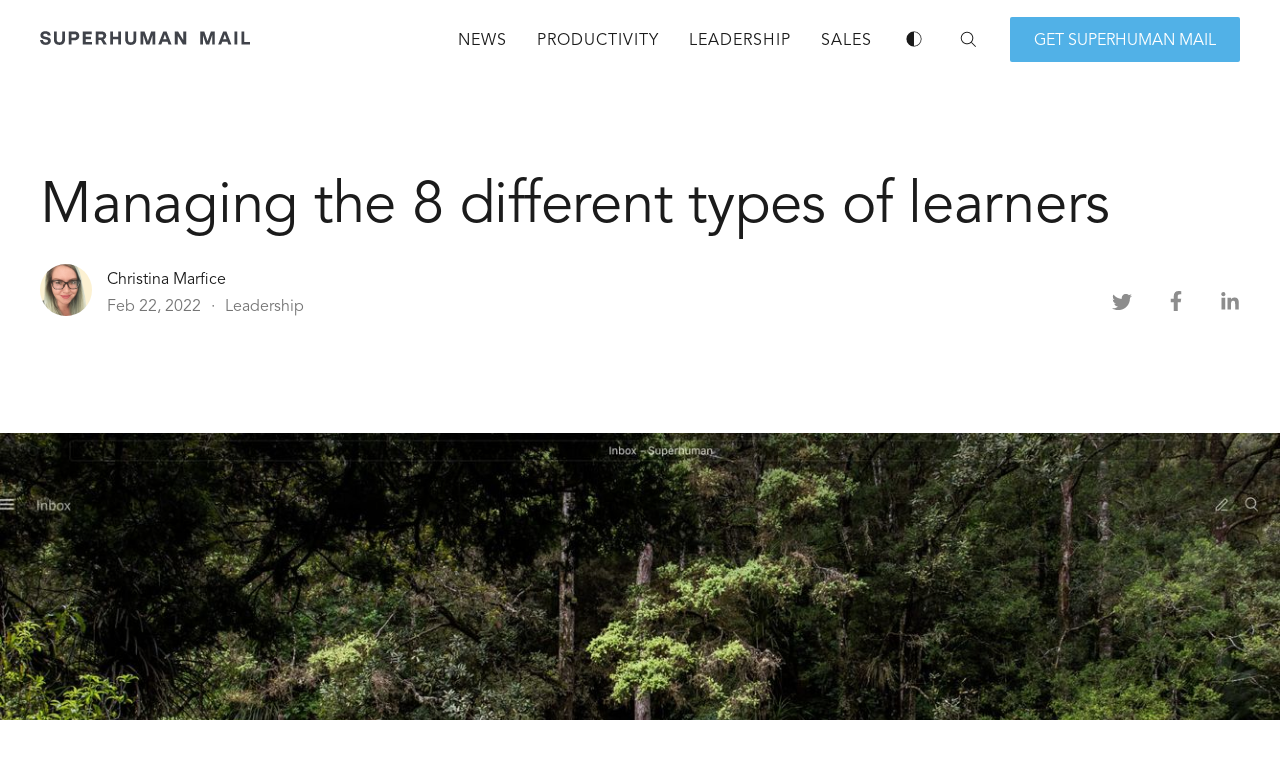

--- FILE ---
content_type: text/html; charset=utf-8
request_url: https://blog.superhuman.com/managing-the-8-different-types-of-learners/
body_size: 36362
content:
<!doctype html>
<html lang='en'>
<head>
  <meta charset='utf-8'>
  <meta http-equiv='X-UA-Compatible' content='IE=edge'>

  <title>Managing the 8 different types of learners</title>
  <meta name='viewport' content='width=device-width, initial-scale=1.0'>

  <link id='prism-snow' href="https://blog.superhuman.com/assets/css/prism.css?v=bb1dd91ed9" rel="stylesheet" />
  <link id='prism-carbon' href="https://blog.superhuman.com/assets/css/prism-carbon.css?v=bb1dd91ed9" rel="stylesheet" />
  <style>
@charset "UTF-8";/*! normalize.css v8.0.1 | MIT License | github.com/necolas/normalize.css */html{line-height:1.15;-webkit-text-size-adjust:100%}body{margin:0}main{display:block}h1{font-size:2em;margin:.67em 0}hr{box-sizing:content-box;height:0;overflow:visible}pre{font-family:monospace,monospace;font-size:1em}a{background-color:transparent}abbr[title]{border-bottom:none;text-decoration:underline;text-decoration:underline dotted}b,strong{font-weight:bolder}code,kbd,samp{font-family:monospace,monospace;font-size:1em}small{font-size:80%}sub,sup{font-size:75%;line-height:0;position:relative;vertical-align:baseline}sub{bottom:-.25em}sup{top:-.5em}img{border-style:none}button,input,optgroup,select,textarea{font-family:inherit;font-size:100%;line-height:1.15;margin:0}button,input{overflow:visible}button,select{text-transform:none}[type=button],[type=reset],[type=submit],button{-webkit-appearance:button}[type=button]::-moz-focus-inner,[type=reset]::-moz-focus-inner,[type=submit]::-moz-focus-inner,button::-moz-focus-inner{border-style:none;padding:0}[type=button]:-moz-focusring,[type=reset]:-moz-focusring,[type=submit]:-moz-focusring,button:-moz-focusring{outline:1px dotted ButtonText}fieldset{padding:.35em .75em .625em}legend{box-sizing:border-box;color:inherit;display:table;max-width:100%;padding:0;white-space:normal}progress{vertical-align:baseline}textarea{overflow:auto}[type=checkbox],[type=radio]{box-sizing:border-box;padding:0}[type=number]::-webkit-inner-spin-button,[type=number]::-webkit-outer-spin-button{height:auto}[type=search]{-webkit-appearance:textfield;outline-offset:-2px}[type=search]::-webkit-search-decoration{-webkit-appearance:none}::-webkit-file-upload-button{-webkit-appearance:button;font:inherit}details{display:block}summary{display:list-item}template{display:none}[hidden]{display:none}:root{--color-mode:"light";--color-brand:#6219ff;--color-white:#FFFFFF;--color-dark:#1B1B1B;--color-text:#1B1B1B;--color-gray:rgba(27, 27, 27, 0.5);--color-error:#CD3D64;--color-success:#09815C;--color-border:#f3ece2;--color-primary:#51B1E7;--color-link:#1E94D7;--color-link-light:rgba(30, 148, 215, 0.7);--color-cta:var(--color-primary);--color-text-h4:rgba(27, 27, 27, 0.6);--color-text-quote:rgba(27, 27, 27, 0.65);--color-text-quote-source:rgba(27, 27, 27, 0.4);--color-text-cta:var(--color-white);--color-text-excerpt:var(--color-text);--color-text-post-footer:rgba(27, 27, 27, 0.6);--color-search-icon:rgba(0, 0, 0, 0.6);--color-search-close-icon:var(--color-dark);--color-toggle-menu-icon:var(--color-dark);--bg-color:#FFFFFF;--bg-gray:#F4F0EB;--bg-white:var(--color-white);--bg-transparent:rgba(255, 255, 255, .7);--bg-gradient:linear-gradient(111deg, rgba(215, 239, 244, 0), rgb(203, 235, 242));--post-cta-background-a:linear-gradient(180deg, #d2d6dc, #f2f3f5);--post-cta-background-b:linear-gradient(180deg, #e4e6e9, #f8f9fa);--hero-image-shadow:0 5px 40px 15px rgba(0, 0, 0, 0.4);--post-card-shadow:0px 15px 20px rgba(0, 0, 0, 0.04),0px 8px 20px rgba(0, 0, 0, 0.1);--load-more-shadow:0px 14px 40px -10px rgba(0, 0, 0, 0.35),0px 14px 40px -10px rgba(0, 0, 0, 0.35);--bg-code-block:#F0F1F3;--bg-search:#F7F7F7;--icon-light:url("[data-uri]");--icon-dark:url("[data-uri]");--icon-dark-flipped:url("[data-uri]");--color-mode-icon:var(--icon-light);--color-mode-icon-inverse:var(--icon-dark-flipped);--icon-search-clear:url("[data-uri]");--icon-menu-open:url("[data-uri]");--icon-menu-open-inverse:url("[data-uri]");--icon-menu-close:url("[data-uri]");--gradient-background:url("[data-uri]");--light-display:initial;--dark-display:none}@media (prefers-color-scheme:dark){:root{--color-mode:"dark"}:root:not([data-user-color-scheme]){--color-mode:"dark";--color-brand:#0071e3;--color-white:#FFFFFF;--color-dark:#1B1B1B;--color-text:rgba(255, 255, 255, 0.95);--color-gray:rgba(255, 255, 255, 0.5);--color-error:#ED5F74;--color-success:#1BA672;--color-border:#383B40;--color-cta:#5BBEF5;--color-link:rgba(81, 177, 231, 0.95);--color-link-light:rgba(81, 177, 231, 0.7);--color-text-h4:var(--color-gray);--color-text-quote:rgba(255, 255, 255, 0.6);--color-text-quote-source:rgba(255, 255, 255, 0.35);--color-text-cta:var(--color-dark);--color-text-excerpt:rgba(255, 255, 255, 0.85);--color-text-post-footer:var(--color-gray);--color-search-icon:rgba(255, 255, 255, 0.6);--color-search-close-icon:var(--color-white);--color-toggle-menu-icon:var(--color-white);--bg-color:#27292D;--bg-gray:#27292D;--bg-white:var(--color-white);--bg-transparent:rgba(31, 32, 35, .7);--bg-gradient:linear-gradient(111deg, rgba(215, 239, 244, 0), rgb(203, 235, 242));--post-cta-background-a:rgba(27, 27, 27, 0.5);--post-cta-background-b:var(--post-cta-background-a);--hero-image-shadow:0 5px 25px 15px rgba(0, 0, 0, 0.6);--post-card-shadow:0px 15px 20px rgba(0, 0, 0, 0.12),0px 8px 20px rgba(0, 0, 0, 0.3);--load-more-shadow:0px 14px 40px -10px rgba(0, 0, 0, 0.5),0px 14px 40px -10px rgba(0, 0, 0, 0.5);--bg-code-block:rgb(67, 69, 74);--bg-search:#1B1B1B;--color-mode-icon:var(--icon-dark);--color-mode-icon-inverse:var(--icon-dark);--icon-search-clear:url("[data-uri]");--icon-menu-open:url("[data-uri]");--icon-menu-open-inverse:var(--icon-menu-open);--icon-menu-close:url("[data-uri]");--light-display:none;--dark-display:initial}}[data-user-color-scheme=dark]{--color-mode:"dark";--color-brand:#0071e3;--color-white:#FFFFFF;--color-dark:#1B1B1B;--color-text:rgba(255, 255, 255, 0.95);--color-gray:rgba(255, 255, 255, 0.5);--color-error:#ED5F74;--color-success:#1BA672;--color-border:#383B40;--color-cta:#5BBEF5;--color-link:rgba(81, 177, 231, 0.95);--color-link-light:rgba(81, 177, 231, 0.7);--color-text-h4:var(--color-gray);--color-text-quote:rgba(255, 255, 255, 0.6);--color-text-quote-source:rgba(255, 255, 255, 0.35);--color-text-cta:var(--color-dark);--color-text-excerpt:rgba(255, 255, 255, 0.85);--color-text-post-footer:var(--color-gray);--color-search-icon:rgba(255, 255, 255, 0.6);--color-search-close-icon:var(--color-white);--color-toggle-menu-icon:var(--color-white);--bg-color:#27292D;--bg-gray:#27292D;--bg-white:var(--color-white);--bg-transparent:rgba(31, 32, 35, .7);--bg-gradient:linear-gradient(111deg, rgba(215, 239, 244, 0), rgb(203, 235, 242));--post-cta-background-a:rgba(27, 27, 27, 0.5);--post-cta-background-b:var(--post-cta-background-a);--hero-image-shadow:0 5px 25px 15px rgba(0, 0, 0, 0.6);--post-card-shadow:0px 15px 20px rgba(0, 0, 0, 0.12),0px 8px 20px rgba(0, 0, 0, 0.3);--load-more-shadow:0px 14px 40px -10px rgba(0, 0, 0, 0.5),0px 14px 40px -10px rgba(0, 0, 0, 0.5);--bg-code-block:rgb(67, 69, 74);--bg-search:#1B1B1B;--color-mode-icon:var(--icon-dark);--color-mode-icon-inverse:var(--icon-dark);--icon-search-clear:url("[data-uri]");--icon-menu-open:url("[data-uri]");--icon-menu-open-inverse:var(--icon-menu-open);--icon-menu-close:url("[data-uri]");--light-display:none;--dark-display:initial}@font-face{font-family:"Superhuman Gotham Book";src:url(/assets/fonts/logo.otf) format("truetype")}@font-face{font-family:"Operator Mono Book";src:url(/assets/fonts/OperatorMono-Book.otf) format("truetype")}@font-face{font-family:"Avenir LT Std Book";src:url(/assets/fonts/avenir/AvenirLTStd-Book.otf) format("truetype")}@font-face{font-family:"Avenir LT Std Heavy";src:url(/assets/fonts/avenir/AvenirLTStd-Heavy.otf) format("truetype")}@font-face{font-family:"Avenir LT Std Medium";src:url(/assets/fonts/avenir/AvenirLTStd-Medium.otf) format("truetype")}.tooltipped{position:relative}.tooltipped::after{position:absolute;z-index:1000000;display:none;padding:.5em .75em;font:normal normal 11px/1.5 -apple-system,BlinkMacSystemFont,"Segoe UI",Helvetica,Arial,sans-serif,"Apple Color Emoji","Segoe UI Emoji","Segoe UI Symbol";-webkit-font-smoothing:subpixel-antialiased;color:#fff;text-align:center;text-decoration:none;text-shadow:none;text-transform:none;letter-spacing:normal;word-wrap:break-word;white-space:pre;pointer-events:none;content:attr(aria-label);background:#1b1f23;border-radius:3px;opacity:0}.tooltipped::before{position:absolute;z-index:1000001;display:none;width:0;height:0;color:#1b1f23;pointer-events:none;content:"";border:6px solid transparent;opacity:0}@-webkit-keyframes tooltip-appear{from{opacity:0}to{opacity:1}}@keyframes tooltip-appear{from{opacity:0}to{opacity:1}}.tooltipped:active::after,.tooltipped:active::before,.tooltipped:focus::after,.tooltipped:focus::before,.tooltipped:hover::after,.tooltipped:hover::before{display:inline-block;text-decoration:none;-webkit-animation-name:tooltip-appear;animation-name:tooltip-appear;-webkit-animation-duration:.1s;animation-duration:.1s;-webkit-animation-fill-mode:forwards;animation-fill-mode:forwards;-webkit-animation-timing-function:ease-in;animation-timing-function:ease-in;-webkit-animation-delay:.4s;animation-delay:.4s}.tooltipped-no-delay:active::after,.tooltipped-no-delay:active::before,.tooltipped-no-delay:focus::after,.tooltipped-no-delay:focus::before,.tooltipped-no-delay:hover::after,.tooltipped-no-delay:hover::before{-webkit-animation-delay:0s;animation-delay:0s}.tooltipped-multiline:active::after,.tooltipped-multiline:focus::after,.tooltipped-multiline:hover::after{display:table-cell}.tooltipped-s::after,.tooltipped-se::after,.tooltipped-sw::after{top:100%;right:50%;margin-top:6px}.tooltipped-s::before,.tooltipped-se::before,.tooltipped-sw::before{top:auto;right:50%;bottom:-7px;margin-right:-6px;border-bottom-color:#1b1f23}.tooltipped-se::after{right:auto;left:50%;margin-left:-16px}.tooltipped-sw::after{margin-right:-16px}.tooltipped-n::after,.tooltipped-ne::after,.tooltipped-nw::after{right:50%;bottom:100%;margin-bottom:6px}.tooltipped-n::before,.tooltipped-ne::before,.tooltipped-nw::before{top:-7px;right:50%;bottom:auto;margin-right:-6px;border-top-color:#1b1f23}.tooltipped-ne::after{right:auto;left:50%;margin-left:-16px}.tooltipped-nw::after{margin-right:-16px}.tooltipped-n::after,.tooltipped-s::after{-webkit-transform:translateX(50%);transform:translateX(50%)}.tooltipped-w::after{right:100%;bottom:50%;margin-right:6px;-webkit-transform:translateY(50%);transform:translateY(50%)}.tooltipped-w::before{top:50%;bottom:50%;left:-7px;margin-top:-6px;border-left-color:#1b1f23}.tooltipped-e::after{bottom:50%;left:100%;margin-left:6px;-webkit-transform:translateY(50%);transform:translateY(50%)}.tooltipped-e::before{top:50%;right:-7px;bottom:50%;margin-top:-6px;border-right-color:#1b1f23}.tooltipped-align-right-1::after,.tooltipped-align-right-2::after{right:0;margin-right:0}.tooltipped-align-right-1::before{right:10px}.tooltipped-align-right-2::before{right:15px}.tooltipped-align-left-1::after,.tooltipped-align-left-2::after{left:0;margin-left:0}.tooltipped-align-left-1::before{left:5px}.tooltipped-align-left-2::before{left:10px}.tooltipped-multiline::after{width:-webkit-max-content;width:-moz-max-content;width:max-content;max-width:250px;word-wrap:break-word;white-space:pre-line;border-collapse:separate}.tooltipped-multiline.tooltipped-n::after,.tooltipped-multiline.tooltipped-s::after{right:auto;left:50%;-webkit-transform:translateX(-50%);transform:translateX(-50%)}.tooltipped-multiline.tooltipped-e::after,.tooltipped-multiline.tooltipped-w::after{right:100%}@media screen and (min-width:0\0){.tooltipped-multiline::after{width:250px}}.tooltipped-sticky::after,.tooltipped-sticky::before{display:inline-block}.tooltipped-sticky.tooltipped-multiline::after{display:table-cell}@-webkit-keyframes spin{100%{-webkit-transform:rotate(360deg);transform:rotate(360deg)}}@keyframes spin{100%{-webkit-transform:rotate(360deg);transform:rotate(360deg)}}.icon{position:relative;display:inline-block;width:25px;height:25px;overflow:hidden;fill:currentColor}.icon__cnt{width:100%;height:100%;background:inherit;fill:inherit;pointer-events:none;-webkit-transform:translateX(0);transform:translateX(0);-ms-transform:translate(.5px,-.3px)}.icon--m{width:50px;height:50px}.icon--l{width:100px;height:100px}.icon--xl{width:150px;height:150px}.icon--xxl{width:200px;height:200px}.icon__spinner{position:absolute;top:0;left:0;width:100%;height:100%}.icon--ei-spinner .icon__spinner,.icon--ei-spinner-2 .icon__spinner{-webkit-animation:spin 1s steps(12) infinite;animation:spin 1s steps(12) infinite}.icon--ei-spinner-3 .icon__spinner{-webkit-animation:spin 1.5s linear infinite;animation:spin 1.5s linear infinite}.icon--ei-sc-facebook{fill:#3b5998}.icon--ei-sc-github{fill:#333}.icon--ei-sc-google-plus{fill:#dd4b39}.icon--ei-sc-instagram{fill:#3f729b}.icon--ei-sc-linkedin{fill:#0976b4}.icon--ei-sc-odnoklassniki{fill:#ed812b}.icon--ei-sc-skype{fill:#00aff0}.icon--ei-sc-soundcloud{fill:#f80}.icon--ei-sc-tumblr{fill:#35465c}.icon--ei-sc-twitter{fill:#55acee}.icon--ei-sc-vimeo{fill:#1ab7ea}.icon--ei-sc-vk{fill:#45668e}.icon--ei-sc-youtube{fill:#e52d27}.icon--ei-sc-pinterest{fill:#bd081c}.icon--ei-sc-telegram{fill:#08c}.zoom-overlay{background-color:var(--bg-color)}.icon{width:24px;height:24px}.icon--m{width:48px;height:48px}html{-webkit-box-sizing:border-box;box-sizing:border-box}*,:after,:before{-webkit-box-sizing:inherit;box-sizing:inherit}blockquote,body,dd,dl,fieldset,figure,h1,h2,h3,h4,h5,h6,hr,legend,ol,p,pre,ul{margin:0;padding:0}li>ol,li>ul{margin-bottom:0}table{border-collapse:collapse;border-spacing:0}a{-webkit-tap-highlight-color:transparent}.o-grid{margin:0 auto;max-width:1300px;padding:0 15px}@media (min-width:40em){.o-grid{display:-webkit-box;display:-ms-flexbox;display:flex;-ms-flex-wrap:wrap;flex-wrap:wrap}}.o-grid .o-grid{padding:0}@media (min-width:40em){.o-grid .o-grid{margin-right:-15px;margin-left:-15px}}.o-grid--center{-webkit-box-align:center;-ms-flex-align:center;align-items:center}.o-grid--full{max-width:100vw}@media (min-width:40em){.o-grid__col{-webkit-box-flex:1;-ms-flex-positive:1;flex-grow:1}}.o-grid__col--1-3-s{width:33.3333333333%}.o-grid__col--2-3-s{width:66.6666666667%}.o-grid__col--1-4-s{width:25%}.o-grid__col--2-4-s{width:50%}.o-grid__col--3-4-s{width:75%}.o-grid__col--4-4-s{width:100%}@media (min-width:40em){.o-grid__col--1-3-m{width:33.3333333333%}.o-grid__col--2-3-m{width:66.6666666667%}.o-grid__col--1-4-m{width:25%}.o-grid__col--2-4-m{width:50%}.o-grid__col--3-4-m{width:75%}.o-grid__col--4-4-m{width:100%}}@media (min-width:66.25em){.o-grid__col--1-3-l{width:33.3333333333%}.o-grid__col--2-3-l{width:66.6666666667%}.o-grid__col--1-4-l{width:25%}.o-grid__col--2-4-l{width:50%}.o-grid__col--3-4-l{width:75%}.o-grid__col--4-5-l{width:80%}.o-grid__col--1-5-l{width:20%}.o-grid__col--4-4-l{width:100%}}.o-grid__col--full{width:100%}.o-grid__col--center{margin:0 auto;-webkit-box-flex:initial;-ms-flex-positive:initial;flex-grow:initial}.o-grid__col--end{margin-left:auto}.o-grid__col--initial-grow{-webkit-box-flex:initial;-ms-flex-positive:initial;flex-grow:initial}.c-site-container{display:-webkit-box;display:-ms-flexbox;display:flex;min-height:100vh;-webkit-box-orient:vertical;-webkit-box-direction:normal;-ms-flex-direction:column;flex-direction:column}.c-site-container .o-wrapper{-webkit-box-flex:1;-ms-flex:1 0 auto;flex:1 0 auto;overflow-x:hidden}.o-plain-list{margin:0;padding:0;list-style:none}body{direction:ltr;color:var(--color-text);font-size:16px;font-family:"Avenir LT Std Book",-apple-system,BlinkMacSystemFont,"Segoe UI",Helvetica,Arial,sans-serif,"Apple Color Emoji","Segoe UI Emoji","Segoe UI Symbol";line-height:1.5;background-color:var(--bg-color);-webkit-transition:background-color .3s;transition:background-color .3s;-webkit-font-smoothing:antialiased;-moz-osx-font-smoothing:grayscale}.no-scroll{overflow:hidden}a{color:inherit;text-decoration:none}dd,ol,ul{margin-left:16px}ol[class],ul[class]{margin-left:0}img{height:auto;display:block;max-width:100%;font-style:italic}hr{border:0}hr.seperator{margin-top:32px;border:.5px solid var(--bg-gray)}h1,h2,h3,h4,h5,h6{font-weight:unset}h1{font-size:56px;line-height:64px}h2{font-size:48px;line-height:56px}h3{font-size:40px;line-height:48px}h4{font-size:32px;line-height:40px}h5{font-size:24px;line-height:32px}h6{font-size:20px;line-height:24px}b,strong{font-weight:800}blockquote{font-style:italic;margin-left:-30px;padding-left:25px;font-family:"Avenir LT Std Book",sans-serif;font-size:20px;line-height:36px;-webkit-font-smoothing:antialiased;-moz-osx-font-smoothing:grayscale;color:var(--color-text-quote);border-left:7px solid rgba(178,183,195,.2)}@media (max-width:39.99em){blockquote{margin-left:-17px;padding-left:10px;font-family:"Avenir LT Std Book",sans-serif;font-size:16px;line-height:30px;-webkit-font-smoothing:antialiased;-moz-osx-font-smoothing:grayscale}}blockquote .source{color:var(--color-text-quote-source)}pre{padding:26px 28px 24px;-webkit-box-sizing:border-box;box-sizing:border-box}code,pre{overflow:auto;white-space:pre-wrap;word-wrap:break-word;word-break:break-all;font-family:"Operator Mono Book";font-size:20px;line-height:36px;-webkit-font-smoothing:antialiased;-moz-osx-font-smoothing:grayscale;background-color:var(--bg-code-block)}@media (max-width:39.99em){code,pre{font-family:"Operator Mono Book";font-size:16px;line-height:30px;-webkit-font-smoothing:antialiased;-moz-osx-font-smoothing:grayscale}}li code,p code{padding:2px 4px;word-break:break-word}pre[class*=language-]{padding:32px;margin-bottom:0;margin-top:32px;background-color:var(--bg-code-block)}code[class*=language-],pre[class*=language-]{font-family:"Operator Mono Book";font-size:20px;line-height:36px;-webkit-font-smoothing:antialiased;-moz-osx-font-smoothing:grayscale;white-space:pre-wrap;word-break:break-all;line-height:inherit;text-shadow:none;color:var(--color-text)}@media (max-width:39.99em){code[class*=language-],pre[class*=language-]{font-family:"Operator Mono Book";font-size:16px;line-height:30px;-webkit-font-smoothing:antialiased;-moz-osx-font-smoothing:grayscale}}code[class*=language-] .token.operator,code[class*=language-] .token.string,pre[class*=language-] .token.operator,pre[class*=language-] .token.string{background-color:var(--bg-code-block)}table{width:100%;max-width:100%}table td,table th{padding:16px;text-align:left;border-top:1px solid var(--color-border)}table thead th{white-space:nowrap}table tbody+tbody{border-top:2px solid var(--color-border)}.responsive-table{display:block;width:100%;overflow-x:auto}:lang(ar) *{letter-spacing:initial!important}:lang(ar) .c-nav__item{font-size:14px}:lang(ar) .icon--ei-chevron-right .icon__cnt{-webkit-transform:scaleX(-1);transform:scaleX(-1)}.c-header{padding:16.5px 0}.c-header .o-grid{padding:0 40px}@media (max-width:39.99em){.c-header .o-grid{padding:0 24px}}.js-header{position:fixed;top:0;right:0;left:0;z-index:101;-webkit-transition:background-color .3s ease;transition:background-color .3s ease;-webkit-transform:translateY(0);transform:translateY(0);-webkit-backdrop-filter:saturate(180%) blur(20px);backdrop-filter:saturate(180%) blur(20px);background-color:var(--bg-transparent);color:var(--color-text)}@media (min-width:66.25em){.js-header{-webkit-box-shadow:0 4px 12px rgba(0,0,0,.08);box-shadow:0 4px 12px rgba(0,0,0,.08)}.js-header .c-logo{position:relative;bottom:1px}}@-moz-document url-prefix(){.js-header{background-color:var(--bg-color)}}.js-header:not(.js-header--not-top){-webkit-box-shadow:none;box-shadow:none;background-color:transparent;-webkit-backdrop-filter:none;backdrop-filter:none}body:not(.post-template) .js-header:not(.js-header--not-top) .c-logo{color:var(--color-white)}body:not(.post-template) .js-header:not(.js-header--not-top) :not(.c-nav-toggle--close)>.c-nav-toggle__icon{background-image:var(--icon-menu-open-inverse)}@media (min-width:66.25em){body:not(.post-template) .js-header:not(.js-header--not-top){color:var(--color-white)}body:not(.post-template) .js-header:not(.js-header--not-top) .c-color-mode-btn__icon{background-image:var(--color-mode-icon-inverse)}body:not(.post-template) .js-header:not(.js-header--not-top) .c-nav__icon{fill:var(--color-white)}}.c-logo{font-family:"Superhuman Gotham Book";font-size:21px;line-height:24px;-webkit-font-smoothing:antialiased;-moz-osx-font-smoothing:grayscale;letter-spacing:-.0225em;letter-spacing:.277em}.c-logo__image{height:14px;width:auto}.c-logo__image--light{display:var(--light-display)}.c-logo__image--dark{display:var(--dark-display)}body:not(.post-template) .js-header:not(.js-header--not-top) .c-logo__image--light{display:none}body:not(.post-template) .js-header:not(.js-header--not-top) .c-logo__image--dark{display:initial}@media (max-width:66.24em){.c-nav-wrap{display:-webkit-box;display:-ms-flexbox;display:flex;-webkit-box-orient:vertical;-webkit-box-direction:normal;-ms-flex-direction:column;flex-direction:column;position:fixed;top:0;bottom:0;right:0;left:0;width:100%;height:100vh;padding:103px 24px;overflow:auto;background-color:var(--bg-color);opacity:0;visibility:hidden;-webkit-transform:scale(.96);transform:scale(.96)}}@media (max-width:66.24em) and (min-width:40em){.c-nav-wrap{padding:103px 40px}}@media (max-width:66.24em){.c-nav-wrap.is-active{opacity:1;visibility:visible;-webkit-transform:scale(1);transform:scale(1);-webkit-transition:all .3s cubic-bezier(.694,0,.335,1);transition:all .3s cubic-bezier(.694,0,.335,1)}}@media (min-width:66.25em){.c-nav-wrap{display:block}}@media (min-width:66.25em){.c-nav{display:-webkit-box;display:-ms-flexbox;display:flex;-webkit-box-align:center;-ms-flex-align:center;align-items:center;-webkit-box-pack:end;-ms-flex-pack:end;justify-content:flex-end}}.c-nav__item{font-family:"Avenir LT Std Book",sans-serif;font-size:16px;line-height:24px;-webkit-font-smoothing:antialiased;-moz-osx-font-smoothing:grayscale;letter-spacing:1px;text-transform:uppercase;-webkit-transition:opacity .3s ease;transition:opacity .3s ease}@media (min-width:66.25em){.c-nav__item:not(:last-child){margin-right:30px}}@media (max-width:66.24em){.c-nav__item{margin-bottom:30px}.c-nav__item>*{display:-webkit-box;display:-ms-flexbox;display:flex}.c-nav__item:active{opacity:.75}}@media (min-width:66.25em){.c-nav__item:active,.c-nav__item:focus,.c-nav__item:hover{opacity:.75}}@media (min-width:66.25em) and (max-width:1150px){.c-nav__item:first-child{display:none}}.c-nav__link{display:block;position:relative}@media (min-width:66.25em){.c-nav__link{top:2px;text-align:center}}.c-nav__icon{fill:var(--color-text);vertical-align:middle;-webkit-transition:fill .3s ease;transition:fill .3s ease}.c-nav__mobile-caption{letter-spacing:1px;text-transform:uppercase;margin-left:16px}@media (min-width:66.25em){.c-nav__mobile-caption{display:none}}.c-nav__cta{display:-webkit-box;display:-ms-flexbox;display:flex;-webkit-box-align:center;-ms-flex-align:center;align-items:center;background:var(--color-cta);height:45px;width:230px;border-radius:2px;-webkit-tap-highlight-color:transparent;font-family:"Avenir LT Std Book",sans-serif;font-size:16px;line-height:24px;-webkit-font-smoothing:antialiased;-moz-osx-font-smoothing:grayscale;color:var(--color-text-cta);padding-top:4px;-webkit-box-pack:center;-ms-flex-pack:center;justify-content:center;text-transform:uppercase}@media (max-width:39.99em){.c-nav__cta{width:100%}}.c-nav .toggle-search-button{-webkit-tap-highlight-color:transparent}@media (max-width:66.24em){.c-nav .toggle-search-button .c-nav__icon{bottom:2px;position:relative;margin-left:-3px}}.c-nav-toggle{position:absolute;top:0;right:0;width:58px;height:47px;z-index:10;cursor:pointer;-webkit-tap-highlight-color:transparent}@media (min-width:40em){.c-nav-toggle{width:74px}}@media (min-width:66.25em){.c-nav-toggle{display:none}}.c-nav-toggle__icon{position:absolute;bottom:10px;left:10px;height:16px;width:24px;background:var(--icon-menu-open);background-repeat:no-repeat;background-position:center;background-size:contain;cursor:pointer}.c-nav-toggle--close .c-nav-toggle__icon{bottom:9px;left:12px;height:18px;width:18px;background:var(--icon-menu-close)}.c-nav-toggle--close .c-nav-toggle__icon:after,.c-nav-toggle--close .c-nav-toggle__icon:before{display:none}.c-search{position:fixed;top:0;right:0;bottom:0;left:0;overflow:auto;z-index:-1;opacity:0;background-color:var(--bg-search);-webkit-transform:scale(.96);transform:scale(.96);-webkit-transition:opacity .3s cubic-bezier(.8,0,.55,.94),z-index .3s step-end,-webkit-transform .3s cubic-bezier(.694,0,.335,1);transition:opacity .3s cubic-bezier(.8,0,.55,.94),z-index .3s step-end,-webkit-transform .3s cubic-bezier(.694,0,.335,1);transition:transform .3s cubic-bezier(.694,0,.335,1),opacity .3s cubic-bezier(.8,0,.55,.94),z-index .3s step-end;transition:transform .3s cubic-bezier(.694,0,.335,1),opacity .3s cubic-bezier(.8,0,.55,.94),z-index .3s step-end,-webkit-transform .3s cubic-bezier(.694,0,.335,1)}.c-search.is-active{z-index:101;opacity:1;-webkit-transform:scale(1);transform:scale(1);-webkit-transition:opacity .3s cubic-bezier(.8,0,.55,.94),z-index .3s step-start,-webkit-transform .3s cubic-bezier(.8,0,.55,.94);transition:opacity .3s cubic-bezier(.8,0,.55,.94),z-index .3s step-start,-webkit-transform .3s cubic-bezier(.8,0,.55,.94);transition:transform .3s cubic-bezier(.8,0,.55,.94),opacity .3s cubic-bezier(.8,0,.55,.94),z-index .3s step-start;transition:transform .3s cubic-bezier(.8,0,.55,.94),opacity .3s cubic-bezier(.8,0,.55,.94),z-index .3s step-start,-webkit-transform .3s cubic-bezier(.8,0,.55,.94)}.c-search__form-row{position:sticky;top:0;padding-top:72px;padding-bottom:16px;background-color:var(--bg-search);z-index:1}@media (max-width:66.24em){.c-search__form-row{padding:112px 24px 16px}}.c-search__form{display:-webkit-box;display:-ms-flexbox;display:flex;-webkit-box-pack:center;-ms-flex-pack:center;justify-content:center;-webkit-box-align:center;-ms-flex-align:center;align-items:center;position:relative}.c-search__icon{position:absolute;left:16px;fill:var(--color-search-icon);width:32px;height:32px}.c-search__input[type=search]{width:100%;outline:0;margin-bottom:0;padding:18px 16px 14px 56px;font-family:"Avenir LT Std Book",sans-serif;font-size:16px;line-height:22px;-webkit-font-smoothing:antialiased;-moz-osx-font-smoothing:grayscale;color:var(--color-text);border:0;background-color:var(--bg-color);border-radius:2px;-webkit-appearance:none}.c-search__input[type=search]::-webkit-input-placeholder{opacity:.5;color:var(--color-text)}.c-search__input[type=search]::-moz-placeholder{opacity:.5;color:var(--color-text)}.c-search__input[type=search]::-ms-input-placeholder{opacity:.5;color:var(--color-text)}.c-search__input[type=search]::placeholder{opacity:.5;color:var(--color-text)}.c-search__input[type=search]::-webkit-search-cancel-button{-webkit-appearance:none;position:relative;cursor:pointer;bottom:2px;width:13px;height:13px;background-repeat:no-repeat;background-size:cover;background-image:var(--icon-search-clear)}.c-search__placeholder{font-family:"Avenir LT Std Book",sans-serif;font-size:16px;line-height:24px;-webkit-font-smoothing:antialiased;-moz-osx-font-smoothing:grayscale;color:var(--color-text);opacity:.5;margin:30px 0 0 56px}@media (max-width:39.99em){.c-search__placeholder{margin-left:9px}}.c-search__close{display:-webkit-box;display:-ms-flexbox;display:flex;-webkit-box-pack:center;-ms-flex-pack:center;justify-content:center;-webkit-box-align:center;-ms-flex-align:center;align-items:center;position:sticky;left:100vw;margin-right:24px;margin-bottom:-48px;top:32px;width:48px;height:48px;-webkit-tap-highlight-color:transparent;cursor:pointer;border-radius:100%;background-color:var(--bg-color);-webkit-transition:.3s;transition:.3s;z-index:2}@media (min-width:66.25em){.c-search__close{margin-right:32px}}.c-search__close .icon{fill:var(--color-search-close-icon)}.c-search__close:hover{-webkit-box-shadow:var(--post-card-shadow);box-shadow:var(--post-card-shadow)}.c-search-results{display:none;white-space:normal;counter-reset:search}@media (max-width:66.24em){.c-search-results{padding:0 9px}}.c-search-result{display:-webkit-box;display:-ms-flexbox;display:flex;-webkit-box-align:center;-ms-flex-align:center;align-items:center;line-height:1;padding:18px 18px 18px 22px;margin-bottom:16px;background-color:var(--bg-color);border-radius:2px;-webkit-transition:all .3s ease;transition:all .3s ease}@media (max-width:66.24em){.c-search-result:last-child{margin-bottom:300px}}@media (max-width:39.99em){.c-search-result{-ms-flex-wrap:wrap;flex-wrap:wrap;padding:18px 22px}}.c-search-result__media{margin-left:36px}@media (max-width:39.99em){.c-search-result__media{-webkit-box-ordinal-group:0;-ms-flex-order:-1;order:-1;margin-left:0;margin-bottom:13px;width:100%}}.c-search-result__content{overflow:hidden;margin-right:auto}.c-search-result__image{display:block;width:122px;height:74px;background-repeat:no-repeat;background-position:center;background-size:cover}@media (max-width:39.99em){.c-search-result__image{height:62px;width:100%}}.c-search-result__title{font-family:"Avenir LT Std Medium",sans-serif;font-size:16px;line-height:24px;-webkit-font-smoothing:antialiased;-moz-osx-font-smoothing:grayscale}@media (min-width:40em){.c-search-result__title{font-family:"Avenir LT Std Medium",sans-serif;font-size:16px;line-height:22px;-webkit-font-smoothing:antialiased;-moz-osx-font-smoothing:grayscale;white-space:nowrap;overflow:hidden;text-overflow:ellipsis}}.c-search-result__metadata{font-family:"Avenir LT Std Book",sans-serif;font-size:14px;line-height:19px;-webkit-font-smoothing:antialiased;-moz-osx-font-smoothing:grayscale;margin-top:10px;letter-spacing:.6px;opacity:.6;text-transform:uppercase}.c-search-result__separator{margin:0 6px}.c-search-result:active,.c-search-result:focus,.c-search-result:hover{-webkit-box-shadow:var(--post-card-shadow);box-shadow:var(--post-card-shadow)}.c-post-hero{padding:168px 25px 0;margin-bottom:114px;background-color:var(--bg-color);width:100%;-webkit-transition:background-color .3s;transition:background-color .3s}@media (max-width:39.99em){.c-post-hero{padding:92px 9px 0;margin-bottom:48px}}.c-post-hero__title{letter-spacing:-.004em;font-family:"Avenir LT Std Book",sans-serif;font-size:58px;line-height:78px;-webkit-font-smoothing:antialiased;-moz-osx-font-smoothing:grayscale}@media (max-width:39.99em){.c-post-hero__title{font-family:"Avenir LT Std Book",sans-serif;font-size:32px;line-height:42px;-webkit-font-smoothing:antialiased;-moz-osx-font-smoothing:grayscale}}.c-post-hero__image{width:100vw;-o-object-fit:cover;object-fit:cover;margin-bottom:48px}@media (max-width:39.99em){.c-post-hero__image{margin-bottom:32px}}.c-post-hero__non-full-bleed{max-width:1220px;margin-left:auto;margin-right:auto}.c-post-byline{display:-webkit-box;display:-ms-flexbox;display:flex;-webkit-box-align:center;-ms-flex-align:center;align-items:center;margin-top:21px;font-family:"Avenir LT Std Book",sans-serif;font-size:16px;line-height:22px;-webkit-font-smoothing:antialiased;-moz-osx-font-smoothing:grayscale}@media (max-width:39.99em){.c-post-byline{-ms-flex-wrap:wrap;flex-wrap:wrap;-webkit-box-align:start;-ms-flex-align:start;align-items:flex-start;margin-top:16px;font-family:"Avenir LT Std Book",sans-serif;font-size:14px;line-height:19px;-webkit-font-smoothing:antialiased;-moz-osx-font-smoothing:grayscale}}.c-post-byline__author{display:-webkit-box;display:-ms-flexbox;display:flex;-webkit-box-align:center;-ms-flex-align:center;align-items:center;white-space:nowrap;position:relative;bottom:3px}@media (max-width:39.99em){.c-post-byline__author{bottom:-2px}}.c-post-byline__image-wrap{width:52px;height:52px;margin-right:15px;border-radius:100%}@media (max-width:39.99em){.c-post-byline__image-wrap{width:36px;height:36px}}.c-post-byline__image{-o-object-fit:cover;object-fit:cover;width:52px;height:52px;border-radius:100%}@media (max-width:39.99em){.c-post-byline__image{width:36px;height:36px}}.c-post-byline__date-and-tag{display:-webkit-box;display:-ms-flexbox;display:flex;margin-top:5px;opacity:.6}.c-post-byline__separator{margin:0 10px}.c-post-byline__social{margin-left:auto;margin-top:25px}.c-post-byline__social .c-share__item:last-child{margin-right:0}@media (max-width:39.99em){.c-post-byline__social{width:100%;margin-top:40px}.c-post-byline__social .c-share{-webkit-box-pack:unset;-ms-flex-pack:unset;justify-content:unset}.c-post-byline__social .c-share__item:first-child{margin-left:0}}.c-share{display:-webkit-box;display:-ms-flexbox;display:flex;-webkit-box-pack:center;-ms-flex-pack:center;justify-content:center}.c-share__item{text-align:center;margin:0 17px}.c-share__link{width:20px;display:block}@media (max-width:39.99em){.c-share__link{width:16px}}.c-share__link:active svg,.c-share__link:focus svg,.c-share__link:hover svg{fill:var(--color-primary)}.c-share svg{width:20px;height:20px;fill:var(--color-gray);-webkit-transition:fill .3s;transition:fill .3s}@media (max-width:39.99em){.c-share svg{width:16px;height:16px}}.c-share svg#fb{position:relative;bottom:1px}.c-post{padding:0 9px}@media (min-width:40em){.c-post{max-width:680px;margin:0 auto;padding:0 25px;-webkit-box-sizing:content-box;box-sizing:content-box}}.c-post .c-share{margin:70px 0 77px}@media (max-width:39.99em){.c-post .c-share{margin:39px 0 48px}}.c-content{display:-webkit-box;display:-ms-flexbox;display:flex;-webkit-box-align:center;-ms-flex-align:center;align-items:center;-webkit-box-orient:vertical;-webkit-box-direction:normal;-ms-flex-direction:column;flex-direction:column;word-break:break-word;font-family:"Avenir LT Std Book",sans-serif;font-size:20px;line-height:36px;-webkit-font-smoothing:antialiased;-moz-osx-font-smoothing:grayscale}.c-content>*{min-width:100%}.c-content>*+*{margin-top:36px}.c-content a{text-decoration:none;-webkit-transition:color .3s;transition:color .3s;color:var(--color-link)}.c-content dl,.c-content fieldset,.c-content form,.c-content ol,.c-content p,.c-content pre,.c-content ul{letter-spacing:-.008em;font-family:"Avenir LT Std Book",sans-serif;font-size:20px;line-height:36px;-webkit-font-smoothing:antialiased;-moz-osx-font-smoothing:grayscale}@media (max-width:39.99em){.c-content dl,.c-content fieldset,.c-content form,.c-content ol,.c-content p,.c-content pre,.c-content ul{font-family:"Avenir LT Std Book",sans-serif;font-size:16px;line-height:30px;-webkit-font-smoothing:antialiased;-moz-osx-font-smoothing:grayscale}}.c-content table{font-size:16px;line-height:24px;font-family:"Avenir LT Std Book",-apple-system,BlinkMacSystemFont,"Segoe UI",Helvetica,Arial,sans-serif,"Apple Color Emoji","Segoe UI Emoji","Segoe UI Symbol"}@media (max-width:39.99em){.c-content table{word-break:keep-all}}.c-content table td{vertical-align:top}.c-content table ul{-webkit-padding-start:0;padding:0;margin-left:0;font-size:unset;line-height:unset}.c-content table tr>:first-child{padding-left:0}.c-content table tr>:last-child{padding-right:0}.c-content hr{width:100%;border-bottom:2px solid #aeb1dd;opacity:.4}.c-content h1,.c-content h2,.c-content h3,.c-content h4,.c-content h5,.c-content h6{letter-spacing:-.01em;font-family:"Avenir LT Std Heavy",sans-serif;font-size:32px;line-height:42px;-webkit-font-smoothing:antialiased;-moz-osx-font-smoothing:grayscale}@media (max-width:39.99em){.c-content h1,.c-content h2,.c-content h3,.c-content h4,.c-content h5,.c-content h6{font-family:"Avenir LT Std Heavy",sans-serif;font-size:26px;line-height:30px;-webkit-font-smoothing:antialiased;-moz-osx-font-smoothing:grayscale}}.c-content h1 b,.c-content h1 strong,.c-content h2 b,.c-content h2 strong,.c-content h3 b,.c-content h3 strong,.c-content h4 b,.c-content h4 strong,.c-content h5 b,.c-content h5 strong,.c-content h6 b,.c-content h6 strong{font-family:"Avenir LT Std Heavy",sans-serif;font-size:32px;line-height:42px;-webkit-font-smoothing:antialiased;-moz-osx-font-smoothing:grayscale}@media (max-width:39.99em){.c-content h1 b,.c-content h1 strong,.c-content h2 b,.c-content h2 strong,.c-content h3 b,.c-content h3 strong,.c-content h4 b,.c-content h4 strong,.c-content h5 b,.c-content h5 strong,.c-content h6 b,.c-content h6 strong{font-family:"Avenir LT Std Heavy",sans-serif;font-size:26px;line-height:30px;-webkit-font-smoothing:antialiased;-moz-osx-font-smoothing:grayscale}}.c-content h1:first-child,.c-content h2:first-child,.c-content h3:first-child,.c-content h4:first-child,.c-content h5:first-child,.c-content h6:first-child{margin-top:0}.c-content h1+*,.c-content h2+*,.c-content h3+*,.c-content h4+*,.c-content h5+*,.c-content h6+*{margin-top:18px}.c-content h3,.c-content h4,.c-content h5,.c-content h6{font-family:"Avenir LT Std Heavy",sans-serif;font-size:26px;line-height:36px;-webkit-font-smoothing:antialiased;-moz-osx-font-smoothing:grayscale}@media (max-width:39.99em){.c-content h3,.c-content h4,.c-content h5,.c-content h6{font-family:"Avenir LT Std Heavy",sans-serif;font-size:24px;line-height:30px;-webkit-font-smoothing:antialiased;-moz-osx-font-smoothing:grayscale}}.c-content h3 b,.c-content h3 strong,.c-content h4 b,.c-content h4 strong,.c-content h5 b,.c-content h5 strong,.c-content h6 b,.c-content h6 strong{font-family:"Avenir LT Std Heavy",sans-serif;font-size:26px;line-height:36px;-webkit-font-smoothing:antialiased;-moz-osx-font-smoothing:grayscale}@media (max-width:39.99em){.c-content h3 b,.c-content h3 strong,.c-content h4 b,.c-content h4 strong,.c-content h5 b,.c-content h5 strong,.c-content h6 b,.c-content h6 strong{font-family:"Avenir LT Std Heavy",sans-serif;font-size:24px;line-height:30px;-webkit-font-smoothing:antialiased;-moz-osx-font-smoothing:grayscale}}.c-content h4,.c-content h5,.c-content h6{font-family:"Avenir LT Std Medium",sans-serif;font-size:26px;line-height:36px;-webkit-font-smoothing:antialiased;-moz-osx-font-smoothing:grayscale;color:var(--color-text-h4)}@media (max-width:39.99em){.c-content h4,.c-content h5,.c-content h6{font-family:"Avenir LT Std Medium",sans-serif;font-size:22px;line-height:30px;-webkit-font-smoothing:antialiased;-moz-osx-font-smoothing:grayscale}}@media (max-width:39.99em){.c-content h4 b,.c-content h4 strong,.c-content h5 b,.c-content h5 strong,.c-content h6 b,.c-content h6 strong{font-family:"Avenir LT Std Medium",sans-serif;font-size:22px;line-height:30px;-webkit-font-smoothing:antialiased;-moz-osx-font-smoothing:grayscale}}.c-content h1+h2,.c-content h1+h3,.c-content h1+h4,.c-content h1+h5,.c-content h1+h6{margin-top:16px}.c-content h2+h3,.c-content h2+h4,.c-content h2+h5,.c-content h2+h6{margin-top:16px}.c-content h3+h4,.c-content h3+h5,.c-content h3+h6{margin-top:16px}.c-content h4+h5,.c-content h4+h6{margin-top:8px}.c-content h5+h6{margin-top:8px}.c-content dd,.c-content ol,.c-content ul{padding-right:16px;-webkit-padding-start:8px}.c-content li{margin-left:1em}.c-content b,.c-content strong{font-weight:500;font-family:"Avenir LT Std Heavy",sans-serif;font-size:20px;line-height:36px;-webkit-font-smoothing:antialiased;-moz-osx-font-smoothing:grayscale}@media (max-width:39.99em){.c-content b,.c-content strong{font-family:"Avenir LT Std Heavy",sans-serif;font-size:16px;line-height:30px;-webkit-font-smoothing:antialiased;-moz-osx-font-smoothing:grayscale}}.c-content .target-container{position:relative}.c-content .target-container .target{position:absolute;top:-100px}.c-content .target-container+*{margin-top:18px}.c-content .large-cta{width:100vw;display:-webkit-box;display:-ms-flexbox;display:flex;-webkit-box-align:center;-ms-flex-align:center;align-items:center;-webkit-box-pack:center;-ms-flex-pack:center;justify-content:center;position:relative}.c-content .large-cta.style-a{padding:88px 0 80px}@media (max-width:39.99em){.c-content .large-cta.style-a{padding:50px 0 58px}}.c-content .large-cta.style-b{padding-bottom:48px}@media (max-width:66.24em){.c-content .large-cta.style-b{padding-bottom:106px}}.c-content .large-cta.style-b .large-cta__copy{margin-top:90px}.c-content .large-cta.style-a::before{content:"";position:absolute;top:0;left:0;width:100%;height:100%;background:var(--post-cta-background-a);z-index:-1}@media (max-width:66.24em){.c-content .large-cta.style-a::before{background:var(--post-cta-background-b)}}.c-content .large-cta.style-b::before{content:"";position:absolute;top:73px;left:0;width:100%;height:calc(100% - 73px);background:var(--post-cta-background-b);z-index:-1}@media (max-width:66.24em){.c-content .large-cta.style-b::before{top:0;height:100%}}.c-content .large-cta__copy{margin-left:163px;min-width:-webkit-min-content;min-width:-moz-min-content;min-width:min-content;max-width:530px;-webkit-box-flex:1;-ms-flex:1;flex:1}@media (max-width:66.24em){.c-content .large-cta__copy{max-width:680px;margin:0 40px}}.c-content .large-cta__heading{font-family:"Avenir LT Std Heavy",sans-serif;font-size:26px;line-height:36px;-webkit-font-smoothing:antialiased;-moz-osx-font-smoothing:grayscale}@media (max-width:39.99em){.c-content .large-cta__heading{font-family:"Avenir LT Std Heavy",sans-serif;font-size:24px;line-height:30px;-webkit-font-smoothing:antialiased;-moz-osx-font-smoothing:grayscale}}.c-content .large-cta__description{font-family:"Avenir LT Std Book",sans-serif;font-size:20px;line-height:36px;-webkit-font-smoothing:antialiased;-moz-osx-font-smoothing:grayscale;margin-top:26px}@media (max-width:39.99em){.c-content .large-cta__description{font-family:"Avenir LT Std Book",sans-serif;font-size:16px;line-height:30px;-webkit-font-smoothing:antialiased;-moz-osx-font-smoothing:grayscale}}.c-content .large-cta__image-light{display:var(--light-display)}.c-content .large-cta__image-dark{display:var(--dark-display)}.c-content .large-cta__image{max-height:468px;margin:0 138px 0 -20px;min-width:640px;-o-object-fit:contain;object-fit:contain}@media (max-width:66.24em){.c-content .large-cta__image{display:none}}.c-content .large-cta .cta{width:-webkit-max-content;width:-moz-max-content;width:max-content;margin-top:36px}@media (max-width:39.99em){.c-content .large-cta .cta{width:100%;font-family:"Avenir LT Std Book",sans-serif;font-size:16px;line-height:24px;-webkit-font-smoothing:antialiased;-moz-osx-font-smoothing:grayscale;padding:12px 30px 9px}}.c-content .cta{display:-webkit-box;display:-ms-flexbox;display:flex;-webkit-box-pack:center;-ms-flex-pack:center;justify-content:center;-ms-flex-item-align:center;align-self:center;text-align:center;-webkit-box-sizing:border-box;box-sizing:border-box;min-width:0;border-radius:2px;background:var(--color-cta);cursor:pointer;-webkit-tap-highlight-color:transparent;-webkit-box-shadow:0 14px 34px -10px rgba(0,0,0,.3);box-shadow:0 14px 34px -10px rgba(0,0,0,.3);-webkit-transition:-webkit-box-shadow .3s;transition:-webkit-box-shadow .3s;transition:box-shadow .3s;transition:box-shadow .3s,-webkit-box-shadow .3s;font-family:"Avenir LT Std Book",sans-serif;font-size:16px;line-height:24px;-webkit-font-smoothing:antialiased;-moz-osx-font-smoothing:grayscale;color:var(--color-text-cta);padding:12px 30px 9px;text-transform:uppercase}@media (max-width:39.99em){.c-content .cta{font-family:"Avenir LT Std Book",sans-serif;font-size:14px;line-height:18px;-webkit-font-smoothing:antialiased;-moz-osx-font-smoothing:grayscale;padding:14px 18px 13px}}.c-content .cta:active,.c-content .cta:focus,.c-content .cta:hover{-webkit-box-shadow:var(--load-more-shadow);box-shadow:var(--load-more-shadow)}.c-content.post-footer{color:var(--color-text-post-footer)}.c-content.post-footer a{color:var(--color-link-light)}.c-content .tweet-grid{grid-template-columns:1fr 1fr;display:grid;grid-gap:20px;justify-items:center}@media (max-width:700px){.c-content .tweet-grid{grid-template-columns:1fr}}.kg-embed-card{display:-webkit-box;display:-ms-flexbox;display:flex;-webkit-box-align:center;-ms-flex-align:center;align-items:center;-webkit-box-orient:vertical;-webkit-box-direction:normal;-ms-flex-direction:column;flex-direction:column}.kg-embed-card>*{width:100%}.kg-card figcaption{width:100%;text-align:center;-webkit-box-sizing:border-box;box-sizing:border-box;padding:18px 10px 10px;color:var(--color-text);opacity:.7;font-family:"Avenir LT Std Book",sans-serif;font-size:16px;line-height:20px;-webkit-font-smoothing:antialiased;-moz-osx-font-smoothing:grayscale}@media (max-width:39.99em){.kg-card figcaption{font-family:"Avenir LT Std Book",sans-serif;font-size:14px;line-height:18px;-webkit-font-smoothing:antialiased;-moz-osx-font-smoothing:grayscale}}.kg-image{margin:auto}@media (min-width:40em){.kg-width-full .kg-image{max-width:100vw;pointer-events:none}}@media (min-width:66.25em){.kg-width-wide{width:100vw;max-width:1300px;padding-left:39px;padding-right:39px}}.twitter-tweet{margin-top:0!important;margin-bottom:0!important;overflow:hidden!important;width:100%!important}.twitter-tweet+script+figcaption{background-color:var(--bg-color)}.instagram-media{margin-bottom:0!important}.instagram-media+script+figcaption{background-color:var(--bg-color)}.kg-card.kg-button-card .kg-btn{display:-webkit-box;display:-ms-flexbox;display:flex;-webkit-box-pack:center;-ms-flex-pack:center;justify-content:center;-ms-flex-item-align:center;align-self:center;text-align:center;-webkit-box-sizing:border-box;box-sizing:border-box;min-width:0;border-radius:2px;background:var(--color-cta);cursor:pointer;-webkit-tap-highlight-color:transparent;-webkit-box-shadow:0 14px 34px -10px rgba(0,0,0,.3);box-shadow:0 14px 34px -10px rgba(0,0,0,.3);-webkit-transition:-webkit-box-shadow .3s;transition:-webkit-box-shadow .3s;transition:box-shadow .3s;transition:box-shadow .3s,-webkit-box-shadow .3s;font-family:"Avenir LT Std Book",sans-serif;font-size:16px;line-height:24px;-webkit-font-smoothing:antialiased;-moz-osx-font-smoothing:grayscale;color:var(--color-text-cta);padding:12px 30px 9px;text-transform:uppercase;font-weight:400;height:unset}@media (max-width:39.99em){.kg-card.kg-button-card .kg-btn{font-family:"Avenir LT Std Book",sans-serif;font-size:14px;line-height:18px;-webkit-font-smoothing:antialiased;-moz-osx-font-smoothing:grayscale;padding:14px 18px 13px}}.kg-card.kg-button-card .kg-btn:active,.kg-card.kg-button-card .kg-btn:focus,.kg-card.kg-button-card .kg-btn:hover{-webkit-box-shadow:var(--load-more-shadow);box-shadow:var(--load-more-shadow);opacity:1}@media (min-width:66.25em){.kg-gallery-card{width:100vw;max-width:1300px}}.kg-gallery-container{display:-webkit-box;display:-ms-flexbox;display:flex;-webkit-box-orient:vertical;-webkit-box-direction:normal;-ms-flex-direction:column;flex-direction:column}.kg-gallery-row{display:-webkit-box;display:-ms-flexbox;display:flex;-webkit-box-orient:horizontal;-webkit-box-direction:normal;-ms-flex-direction:row;flex-direction:row;-webkit-box-pack:center;-ms-flex-pack:center;justify-content:center}.kg-gallery-image img{width:100%;height:100%}.kg-gallery-row:not(:first-of-type){margin-top:16px}@media (min-width:66.25em){.kg-gallery-row:not(:first-of-type){margin-top:24px}}.kg-gallery-image:not(:first-of-type){margin-left:16px}@media (min-width:66.25em){.kg-gallery-image:not(:first-of-type){margin-left:24px}}.kg-bookmark-card{width:100%}a.kg-bookmark-container{display:-webkit-box;display:-ms-flexbox;display:flex;min-height:144px;color:var(--color-text);border:0;background-color:var(--bg-gray)}a.kg-bookmark-container:active,a.kg-bookmark-container:focus,a.kg-bookmark-container:hover{text-decoration:none;border:none}a.kg-bookmark-container:active .kg-bookmark-title,a.kg-bookmark-container:focus .kg-bookmark-title,a.kg-bookmark-container:hover .kg-bookmark-title{color:var(--color-primary)}.kg-card-hascaption a.kg-bookmark-container{border-bottom:1px solid var(--color-white)}.kg-bookmark-content{display:-webkit-box;display:-ms-flexbox;display:flex;-webkit-box-flex:1;-ms-flex-positive:1;flex-grow:1;-webkit-box-orient:vertical;-webkit-box-direction:normal;-ms-flex-direction:column;flex-direction:column;-webkit-box-align:start;-ms-flex-align:start;align-items:flex-start;-webkit-box-pack:start;-ms-flex-pack:start;justify-content:start;padding:24px}@media (min-width:66.25em){.kg-bookmark-content{padding:32px}}.kg-bookmark-title{font-size:16px;line-height:20px;font-weight:700;-webkit-transition:color .26s ease;transition:color .26s ease}.kg-bookmark-description{color:var(--color-gray);font-size:12px;line-height:18px;font-weight:500;margin-top:8px;max-height:48px;overflow-y:hidden;display:-webkit-box;-webkit-line-clamp:2;-webkit-box-orient:vertical}.kg-bookmark-metadata{display:-webkit-box;display:-ms-flexbox;display:flex;-ms-flex-wrap:wrap;flex-wrap:wrap;-webkit-box-align:center;-ms-flex-align:center;align-items:center;margin-top:8px;color:var(--color-gray);font-size:12px;line-height:18px}.kg-bookmark-publisher{overflow:hidden;text-overflow:ellipsis;white-space:nowrap;max-width:240px}.kg-bookmark-icon{width:24px;height:24px;border-radius:24px;margin-right:8px}.kg-bookmark-author:after{content:"•";margin:0 8px}.kg-bookmark-thumbnail{position:relative;min-width:33%;max-height:100%}.kg-bookmark-thumbnail img{position:absolute;top:0;left:0;width:100%;height:100%;-o-object-fit:cover;object-fit:cover}@media (max-width:39.99em){.kg-bookmark-container{-webkit-box-orient:vertical;-webkit-box-direction:normal;-ms-flex-direction:column;flex-direction:column}.kg-bookmark-thumbnail{-webkit-box-ordinal-group:2;-ms-flex-order:1;order:1;width:100%;min-height:160px}.kg-bookmark-content{-webkit-box-ordinal-group:3;-ms-flex-order:2;order:2}}.kg-card.kg-file-card .kg-file-card-contents{margin:0}.kg-card.kg-file-card a.kg-file-card-container{display:-webkit-box;display:-ms-flexbox;display:flex;-webkit-box-orient:vertical;-webkit-box-direction:normal;-ms-flex-direction:column;flex-direction:column;background:var(--gradient-background);background-size:cover;width:min(1206px,100vw);padding:0 40px;text-align:center;color:#fff;border:none;border-radius:0;-webkit-transition:none;transition:none}.kg-card.kg-file-card a.kg-file-card-container:hover{border:none}.kg-card.kg-file-card .kg-file-card-title{font-family:"Avenir LT Std Heavy",sans-serif;font-size:40px;line-height:42px;-webkit-font-smoothing:antialiased;-moz-osx-font-smoothing:grayscale;margin-top:106px}@media (max-width:39.99em){.kg-card.kg-file-card .kg-file-card-title{font-family:"Avenir LT Std Heavy",sans-serif;font-size:32px;line-height:30px;-webkit-font-smoothing:antialiased;-moz-osx-font-smoothing:grayscale;margin-top:180px}}.kg-card.kg-file-card .kg-file-card-caption{font-family:"Avenir LT Std Book",sans-serif;font-size:20px;line-height:36px;-webkit-font-smoothing:antialiased;-moz-osx-font-smoothing:grayscale;margin-top:30px;opacity:1}@media (max-width:39.99em){.kg-card.kg-file-card .kg-file-card-caption{font-family:"Avenir LT Std Book",sans-serif;font-size:14px;line-height:24px;-webkit-font-smoothing:antialiased;-moz-osx-font-smoothing:grayscale}}.kg-card.kg-file-card .kg-file-card-metadata{display:-webkit-box;display:-ms-flexbox;display:flex;-webkit-box-pack:center;-ms-flex-pack:center;justify-content:center;margin-bottom:110px}@media (max-width:39.99em){.kg-card.kg-file-card .kg-file-card-metadata{margin-bottom:180px}}.kg-card.kg-file-card .kg-file-card-filename{-webkit-box-pack:center;-ms-flex-pack:center;justify-content:center;-ms-flex-item-align:center;align-self:center;text-align:center;-webkit-box-sizing:border-box;box-sizing:border-box;min-width:0;border-radius:2px;background:var(--color-cta);cursor:pointer;-webkit-tap-highlight-color:transparent;-webkit-box-shadow:0 14px 34px -10px rgba(0,0,0,.3);box-shadow:0 14px 34px -10px rgba(0,0,0,.3);-webkit-transition:-webkit-box-shadow .3s;transition:-webkit-box-shadow .3s;transition:box-shadow .3s;transition:box-shadow .3s,-webkit-box-shadow .3s;font-family:"Avenir LT Std Book",sans-serif;font-size:16px;line-height:24px;-webkit-font-smoothing:antialiased;-moz-osx-font-smoothing:grayscale;padding:12px 30px 9px;margin-top:30px;text-transform:uppercase}.kg-card.kg-file-card .kg-file-card-filename:active,.kg-card.kg-file-card .kg-file-card-filename:focus,.kg-card.kg-file-card .kg-file-card-filename:hover{-webkit-box-shadow:var(--load-more-shadow);box-shadow:var(--load-more-shadow)}.kg-card.kg-file-card .kg-file-card-filesize{display:none}.kg-card.kg-file-card .kg-file-card-icon{display:none}.c-btn{display:inline-block;padding:16px 32px;color:var(--color-white);background-color:var(--color-brand);font-size:12px;line-height:18px;font-weight:600;font-family:"Avenir LT Std Book",-apple-system,BlinkMacSystemFont,"Segoe UI",Helvetica,Arial,sans-serif,"Apple Color Emoji","Segoe UI Emoji","Segoe UI Symbol";letter-spacing:1px;text-align:center;text-transform:initial;white-space:nowrap;outline:0;border:none;cursor:pointer;border-radius:2px;-webkit-transition:all .26s ease;transition:all .26s ease}.c-btn:active,.c-btn:focus,.c-btn:hover{color:var(--color-white);background-color:var(--color-brand);text-decoration:none}.c-btn--disabled{opacity:.5;cursor:not-allowed}.c-btn--full{width:100%}.c-btn--small{padding:12px 16px}.c-btn--mini{font-weight:500;padding:4px 16px}.c-btn--light{color:var(--color-text);background-color:var(--bg-gray)}.c-btn--light:active,.c-btn--light:focus,.c-btn--light:hover{color:var(--color-white);background-color:var(--color-dark)}.c-btn--dark{color:var(--color-white);background-color:var(--color-dark)}.c-btn--dark:active,.c-btn--dark:focus,.c-btn--dark:hover{color:var(--color-white);background-color:var(--color-brand)}.c-btn--loading,.c-btn.loading{display:-webkit-box;display:-ms-flexbox;display:flex;-webkit-box-align:center;-ms-flex-align:center;align-items:center;-webkit-box-pack:center;-ms-flex-pack:center;justify-content:center}@-webkit-keyframes spin{0%{-webkit-transform:rotate(0)}100%{-webkit-transform:rotate(360deg)}}.c-btn--loading:after,.c-btn.loading:after{margin-left:8px;content:"";display:block;height:16px;width:16px;border:2px solid var(--color-text-cta);border-radius:100%;border-right-color:transparent;border-top-color:transparent;-webkit-animation:spin .3s infinite linear;animation:spin .3s infinite linear;position:relative;bottom:3px}.c-color-mode-btn{display:-webkit-box;display:-ms-flexbox;display:flex;border:none;padding:0;outline:0;font:inherit;color:inherit;cursor:pointer;background-color:transparent;-webkit-tap-highlight-color:transparent}.c-color-mode-btn__icon{width:24px;height:24px;background-image:var(--color-mode-icon);background-repeat:no-repeat}@media (max-width:66.24em){.c-color-mode-btn__icon{top:-1.5px;margin-left:-3px}}.c-post-card{display:-webkit-box;display:-ms-flexbox;display:flex;width:100%;position:relative;-webkit-box-orient:vertical;-webkit-box-direction:normal;-ms-flex-direction:column;flex-direction:column;border-radius:4px;-webkit-transition:all .26s ease 0s;transition:all .26s ease 0s;padding:25px;margin-bottom:18px}@media (max-width:39.99em){.c-post-card{padding:14px;margin-bottom:11px}}.c-post-card-wrap{display:-webkit-box;display:-ms-flexbox;display:flex}.c-post-card__media{display:block}.c-post-card__image{width:100%;-o-object-fit:cover;object-fit:cover}.c-post-card__content{padding:21px 0 2px;color:var(--color-text)}.c-post-card__content--no-image{position:static;margin-top:auto}.c-post-card__meta{display:-webkit-box;display:-ms-flexbox;display:flex;-webkit-box-align:baseline;-ms-flex-align:baseline;align-items:baseline;margin-bottom:9px;font-family:"Avenir LT Std Book",sans-serif;font-size:15px;line-height:20px;-webkit-font-smoothing:antialiased;-moz-osx-font-smoothing:grayscale;letter-spacing:.6px;opacity:.6;text-transform:uppercase}@media (max-width:39.99em){.c-post-card__meta{font-family:"Avenir LT Std Book",sans-serif;font-size:14px;line-height:20px;-webkit-font-smoothing:antialiased;-moz-osx-font-smoothing:grayscale}}.c-post-card__separator{margin:0 10px}.c-post-card__visibility{margin-left:8px}.c-post-card__visibility:before{content:"";display:inline-block;background-color:var(--color-white);width:16px;height:1px;vertical-align:middle}.c-post-card__visibility span{display:none;margin-left:4px}.c-post-card__visibility--members .members,.c-post-card__visibility--paid .paid,.c-post-card__visibility--public .public{display:inline-block}.c-post-card .c-post-card__content--no-image .c-post-card__visibility:before{background-color:var(--color-text)}.c-post-card__title{margin-bottom:9px;font-weight:500;font-family:"Avenir LT Std Medium",sans-serif;font-size:30px;line-height:36px;-webkit-font-smoothing:antialiased;-moz-osx-font-smoothing:grayscale}@media (max-width:39.99em){.c-post-card__title{font-family:"Avenir LT Std Medium",sans-serif;font-size:24px;line-height:30px;-webkit-font-smoothing:antialiased;-moz-osx-font-smoothing:grayscale}}.c-post-card__excerpt{font-family:"Avenir LT Std Book",sans-serif;font-size:16px;line-height:24px;-webkit-font-smoothing:antialiased;-moz-osx-font-smoothing:grayscale;color:var(--color-text-excerpt);display:-webkit-box;-webkit-line-clamp:2;-webkit-box-orient:vertical;overflow:hidden}@media (max-width:39.99em){.c-post-card__excerpt{font-family:"Avenir LT Std Book",sans-serif;font-size:14px;line-height:24px;-webkit-font-smoothing:antialiased;-moz-osx-font-smoothing:grayscale}}.c-post-card:active,.c-post-card:focus,.c-post-card:hover{-webkit-box-shadow:var(--post-card-shadow);box-shadow:var(--post-card-shadow);border-radius:4px}.c-post-card:active .c-post-card__image,.c-post-card:focus .c-post-card__image,.c-post-card:hover .c-post-card__image{-webkit-filter:grayscale(0);filter:grayscale(0)}.c-footer{display:-webkit-box;display:-ms-flexbox;display:flex;background-color:var(--color-dark);color:var(--color-white)}.c-footer__wrapper{margin:0 auto;max-width:1300px;width:100%;display:-webkit-box;display:-ms-flexbox;display:flex;padding:0 40px}@media (max-width:39.99em){.c-footer__wrapper{padding:0 24px}}@media (max-width:66.24em){.c-footer__wrapper{-ms-flex-wrap:wrap;flex-wrap:wrap}}.c-footer__logo{margin:148px 0 22px}@media (max-width:66.24em){.c-footer__logo{margin:0 0 30px}}.c-footer__logo .c-logo__image{height:14px;width:auto}.c-footer__social>*{margin-right:28px}.c-footer__social>* .footer-links-icons-circle{-webkit-transition:fill .3s;transition:fill .3s}.c-footer__social>:active .footer-links-icons-circle,.c-footer__social>:focus .footer-links-icons-circle,.c-footer__social>:hover .footer-links-icons-circle{fill:var(--color-primary)}@media (max-width:66.24em){.c-footer__social{margin-bottom:53px}}.c-footer__right{margin:181px 0 74px auto;display:-webkit-box;display:-ms-flexbox;display:flex}@media (max-width:66.24em){.c-footer__right{-webkit-box-ordinal-group:0;-ms-flex-order:-1;order:-1;-ms-flex-wrap:wrap;flex-wrap:wrap;width:100%;margin:131px 0 114px}}.c-footer__newsletter-input{display:-webkit-box;display:-ms-flexbox;display:flex;width:243px;margin-right:24px;border:none;-webkit-box-shadow:inset 0 -2px 0 0 rgba(255,255,255,.8);box-shadow:inset 0 -2px 0 0 rgba(255,255,255,.8);background:0 0;outline:0;padding:2px 0 0;color:var(--color-white);-webkit-appearance:none;border-radius:0;font-family:"Avenir LT Std Book",sans-serif;font-size:20px;line-height:18px;-webkit-font-smoothing:antialiased;-moz-osx-font-smoothing:grayscale;text-transform:lowercase;line-height:1.15}.c-footer__newsletter-input::-webkit-input-placeholder{color:var(--color-white);font-family:"Avenir LT Std Book",sans-serif;font-size:16px;line-height:18px;-webkit-font-smoothing:antialiased;-moz-osx-font-smoothing:grayscale;text-transform:uppercase}.c-footer__newsletter-input::-moz-placeholder{color:var(--color-white);font-family:"Avenir LT Std Book",sans-serif;font-size:16px;line-height:18px;-webkit-font-smoothing:antialiased;-moz-osx-font-smoothing:grayscale;text-transform:uppercase}.c-footer__newsletter-input::-ms-input-placeholder{color:var(--color-white);font-family:"Avenir LT Std Book",sans-serif;font-size:16px;line-height:18px;-webkit-font-smoothing:antialiased;-moz-osx-font-smoothing:grayscale;text-transform:uppercase}.c-footer__newsletter-input::placeholder{color:var(--color-white);font-family:"Avenir LT Std Book",sans-serif;font-size:16px;line-height:18px;-webkit-font-smoothing:antialiased;-moz-osx-font-smoothing:grayscale;text-transform:uppercase}@media (max-width:39.99em){.c-footer__newsletter-input{font-family:"Avenir LT Std Book",sans-serif;font-size:16px;line-height:18px;-webkit-font-smoothing:antialiased;-moz-osx-font-smoothing:grayscale}.c-footer__newsletter-input::-webkit-input-placeholder{font-family:"Avenir LT Std Book",sans-serif;font-size:14px;line-height:18px;-webkit-font-smoothing:antialiased;-moz-osx-font-smoothing:grayscale}.c-footer__newsletter-input::-moz-placeholder{font-family:"Avenir LT Std Book",sans-serif;font-size:14px;line-height:18px;-webkit-font-smoothing:antialiased;-moz-osx-font-smoothing:grayscale}.c-footer__newsletter-input::-ms-input-placeholder{font-family:"Avenir LT Std Book",sans-serif;font-size:14px;line-height:18px;-webkit-font-smoothing:antialiased;-moz-osx-font-smoothing:grayscale}.c-footer__newsletter-input::placeholder{font-family:"Avenir LT Std Book",sans-serif;font-size:14px;line-height:18px;-webkit-font-smoothing:antialiased;-moz-osx-font-smoothing:grayscale}}@media (max-width:66.24em){.c-footer__newsletter-input{width:100%;margin-right:0;margin-bottom:22px;height:45px}}.c-footer__newsletter-input.has-error{-webkit-box-shadow:inset 0 -2px 0 0 #ee8d8d;box-shadow:inset 0 -2px 0 0 #ee8d8d}.c-footer__newsletter-button{display:-webkit-box;display:-ms-flexbox;display:flex;-webkit-box-pack:center;-ms-flex-pack:center;justify-content:center;width:255px;height:45px;border-radius:2px;background:var(--color-cta);cursor:pointer;-webkit-tap-highlight-color:transparent;font-family:"Avenir LT Std Book",sans-serif;font-size:16px;line-height:24px;-webkit-font-smoothing:antialiased;-moz-osx-font-smoothing:grayscale;color:var(--color-text-cta);padding-top:12px;text-transform:uppercase}@media (max-width:39.99em){.c-footer__newsletter-button{font-family:"Avenir LT Std Book",sans-serif;font-size:14px;line-height:18px;-webkit-font-smoothing:antialiased;-moz-osx-font-smoothing:grayscale;padding-top:14px}}@media (max-width:66.24em){.c-footer__newsletter-button{width:100%}}.c-related{margin-bottom:51px}.c-related .o-grid__col{-webkit-box-flex:initial;-ms-flex-positive:initial;flex-grow:initial}.c-related__title{text-align:center;margin-bottom:26px;font-family:"Avenir LT Std Medium",sans-serif;font-size:30px;line-height:42px;-webkit-font-smoothing:antialiased;-moz-osx-font-smoothing:grayscale}@media (max-width:39.99em){.c-related__title{margin-bottom:21px;font-family:"Avenir LT Std Medium",sans-serif;font-size:16px;line-height:24px;-webkit-font-smoothing:antialiased;-moz-osx-font-smoothing:grayscale}}@media (max-width:39.99em){.c-related{margin-bottom:25px}}.c-archive{display:-webkit-box;display:-ms-flexbox;display:flex;height:412px;margin-bottom:31px;background:linear-gradient(-20deg,transparent 0 calc(28% - 1px),var(--color-dark) 28% 100%);color:var(--color-white)}@media (max-width:39.99em){.c-archive{height:unset}}@media (max-width:66.24em){.c-archive{background:var(--color-dark)}}.c-archive__inner{margin:155px auto;max-width:1300px;width:100%;padding:0 40px}@media (max-width:39.99em){.c-archive__inner{padding:0 24px}}@media (max-width:39.99em){.c-archive__inner{margin:95px 0 64px}}.c-archive>*+*{margin-top:32px}.c-archive__author-wrapper{display:-webkit-box;display:-ms-flexbox;display:flex;margin-top:45px}@media (max-width:39.99em){.c-archive__author-wrapper{margin-top:65px;margin-bottom:60px}}.c-archive__bio-wrapper .c-archive__title{margin-top:-10px}@media (max-width:39.99em){.c-archive__bio-wrapper .c-archive__title{margin-top:-6px}}.c-archive__image{width:60px;height:60px;border-radius:100%;margin-right:24px;-o-object-fit:cover;object-fit:cover}@media (max-width:39.99em){.c-archive__image{width:44px;height:44px;margin-right:18px}}.c-archive__title{font-family:"Avenir LT Std Book",sans-serif;font-size:40px;line-height:60px;-webkit-font-smoothing:antialiased;-moz-osx-font-smoothing:grayscale;max-width:541px}@media (max-width:39.99em){.c-archive__title{font-family:"Avenir LT Std Book",sans-serif;font-size:32px;line-height:42px;-webkit-font-smoothing:antialiased;-moz-osx-font-smoothing:grayscale}}.c-archive__description{font-family:"Avenir LT Std Book",sans-serif;font-size:16px;line-height:30px;-webkit-font-smoothing:antialiased;-moz-osx-font-smoothing:grayscale;margin-top:16px;width:593px}.c-archive__description.error-description{width:auto}@media (max-width:39.99em){.c-archive__description{font-family:"Avenir LT Std Book",sans-serif;font-size:14px;line-height:24px;-webkit-font-smoothing:antialiased;-moz-osx-font-smoothing:grayscale;width:auto}}.c-archive__description a{text-decoration:none;-webkit-transition:color .3s;transition:color .3s;color:var(--color-link)}.c-archive__bio{font-family:"Avenir LT Std Book",sans-serif;font-size:16px;line-height:30px;-webkit-font-smoothing:antialiased;-moz-osx-font-smoothing:grayscale;margin-top:-9px;margin-left:1px;width:593px}@media (max-width:39.99em){.c-archive__bio{font-family:"Avenir LT Std Book",sans-serif;font-size:14px;line-height:24px;-webkit-font-smoothing:antialiased;-moz-osx-font-smoothing:grayscale;width:auto}}.c-archive__posts{margin-bottom:50px;padding:0 15px}@media (max-width:39.99em){.c-archive__posts{padding:0 10px;overflow-x:hidden}}.c-author{text-align:center}.c-author__media{margin-bottom:8px}.c-author__media{margin:0 auto;border-radius:100%;margin-bottom:8px;background-color:var(--bg-white);width:96px;height:96px}.c-author__image{-o-object-fit:cover;object-fit:cover;border-radius:100%;width:96px;height:96px;border:4px solid var(--color-white)}.c-author__title{font-size:24px;line-height:32px;margin-bottom:0}.c-author__bio{margin-bottom:0;margin-top:8px;font-size:16px;line-height:24px}.c-author__links{display:-webkit-box;display:-ms-flexbox;display:flex;-webkit-box-pack:center;-ms-flex-pack:center;justify-content:center;margin-top:16px}.c-author__links-item{display:-webkit-box;display:-ms-flexbox;display:flex;-webkit-box-align:center;-ms-flex-align:center;align-items:center;font-size:12px;text-transform:uppercase;letter-spacing:1px}.c-author__links-item:not(:last-child){margin-right:8px}.c-author__links-icon{fill:var(--color-text);vertical-align:bottom;-webkit-transition:.3s;transition:.3s}.c-author__links-icon:active,.c-author__links-icon:focus,.c-author__links-icon:hover{fill:var(--color-brand)}.c-hero{display:-webkit-box;display:-ms-flexbox;display:flex;-webkit-box-align:center;-ms-flex-align:center;align-items:center;-webkit-box-pack:center;-ms-flex-pack:center;justify-content:center;position:relative;padding:100px 0 54px;margin-bottom:24px;background:linear-gradient(-43deg,transparent 0 calc(34% - 1px),var(--color-dark) 34% 100%)}@media (min-width:66.25em){.c-hero{background:linear-gradient(-20deg,transparent 0 calc(40% - 1px),var(--color-dark) 40% 100%);margin-bottom:48px;height:598px;padding:140px 0 0}}.c-hero__inner{padding:0 40px;padding-bottom:54px}@media (max-width:39.99em){.c-hero__inner{padding:0 24px}}@media (min-width:40em){.c-hero__inner{width:100%;display:-webkit-box;display:-ms-flexbox;display:flex;-webkit-box-align:center;-ms-flex-align:center;align-items:center;padding-bottom:0}}.c-hero__content{color:var(--color-white);font-family:"Avenir LT Std Book",sans-serif;font-size:16px;line-height:22px;-webkit-font-smoothing:antialiased;-moz-osx-font-smoothing:grayscale}@media (min-width:66.25em){.c-hero__content{padding-right:34px;position:relative;bottom:30px}}.c-hero__content>*+*{margin-top:16px}@media (max-width:39.99em){.c-hero__content{font-family:"Avenir LT Std Book",sans-serif;font-size:14px;line-height:19px;-webkit-font-smoothing:antialiased;-moz-osx-font-smoothing:grayscale}}.c-hero__meta{color:#d6d6d6;text-transform:uppercase;letter-spacing:.6px}.c-hero__separator{margin:0 12px}@media (max-width:39.99em){.c-hero__separator{margin:0 8px}}.c-hero__title{font-family:"Avenir LT Std Book",sans-serif;font-size:40px;line-height:54px;-webkit-font-smoothing:antialiased;-moz-osx-font-smoothing:grayscale;font-weight:400}@media (max-width:39.99em){.c-hero__title{font-family:"Avenir LT Std Book",sans-serif;font-size:32px;line-height:42px;-webkit-font-smoothing:antialiased;-moz-osx-font-smoothing:grayscale}}.c-hero__image{-webkit-box-shadow:0 5px 40px 6px rgba(0,0,0,.4);box-shadow:0 5px 40px 6px rgba(0,0,0,.4);position:relative;bottom:1px;z-index:100;width:100%;-o-object-fit:cover;object-fit:cover}@media (max-width:66.24em){.c-hero__image{margin-top:50px}}.c-hero .o-grid__col:active .c-hero__image,.c-hero .o-grid__col:active+.o-grid__col .c-hero__image,.c-hero .o-grid__col:focus .c-hero__image,.c-hero .o-grid__col:focus+.o-grid__col .c-hero__image,.c-hero .o-grid__col:hover .c-hero__image,.c-hero .o-grid__col:hover+.o-grid__col .c-hero__image{-webkit-box-shadow:var(--hero-image-shadow);box-shadow:var(--hero-image-shadow)}.c-pagination-wrapper{display:-webkit-box;display:-ms-flexbox;display:flex}.c-pagination{display:-webkit-box;display:-ms-flexbox;display:flex;-webkit-box-align:center;-ms-flex-align:center;align-items:center;height:51px;width:265px;margin:-22px auto 65px;border-radius:2px;cursor:pointer;-webkit-tap-highlight-color:transparent;font-family:"Avenir LT Std Book",sans-serif;font-size:16px;line-height:24px;-webkit-font-smoothing:antialiased;-moz-osx-font-smoothing:grayscale;color:var(--color-text-cta);padding-top:4px;-webkit-box-pack:center;-ms-flex-pack:center;justify-content:center;text-transform:uppercase;background-color:var(--color-cta);-webkit-box-shadow:0 14px 34px -10px rgba(0,0,0,.3);box-shadow:0 14px 34px -10px rgba(0,0,0,.3);-webkit-transition:-webkit-box-shadow .3s;transition:-webkit-box-shadow .3s;transition:box-shadow .3s;transition:box-shadow .3s,-webkit-box-shadow .3s}@media (max-width:39.99em){.c-pagination{font-family:"Avenir LT Std Book",sans-serif;font-size:14px;line-height:24px;-webkit-font-smoothing:antialiased;-moz-osx-font-smoothing:grayscale;padding-top:2px}}.c-pagination:active,.c-pagination:focus,.c-pagination:hover{-webkit-box-shadow:var(--load-more-shadow);box-shadow:var(--load-more-shadow)}.c-signup-confirm{display:-webkit-box;display:-ms-flexbox;display:flex;position:fixed;-webkit-box-align:center;-ms-flex-align:center;align-items:center;top:0;right:0;bottom:0;left:0;z-index:-1;opacity:0;outline:0;background-color:rgba(0,0,0,.75);-webkit-transition:opacity .3s cubic-bezier(.8,0,.55,.94),z-index .3s step-end;transition:opacity .3s cubic-bezier(.8,0,.55,.94),z-index .3s step-end}.c-signup-confirm.is-active{z-index:101;opacity:1;-webkit-transition:opacity .3s cubic-bezier(.8,0,.55,.94),z-index .3s step-start;transition:opacity .3s cubic-bezier(.8,0,.55,.94),z-index .3s step-start}.c-signup-confirm.is-active .c-signup-confirm__wrapper{-webkit-transform:none;transform:none;-webkit-transition:-webkit-transform .3s cubic-bezier(.8,0,.55,.94);transition:-webkit-transform .3s cubic-bezier(.8,0,.55,.94);transition:transform .3s cubic-bezier(.8,0,.55,.94);transition:transform .3s cubic-bezier(.8,0,.55,.94),-webkit-transform .3s cubic-bezier(.8,0,.55,.94)}.c-signup-confirm__wrapper{width:600px;background-color:var(--bg-color);border-radius:4px;margin:0 auto;padding:36px;font-family:"Avenir LT Std Book",sans-serif;font-size:16px;line-height:24px;-webkit-font-smoothing:antialiased;-moz-osx-font-smoothing:grayscale;-webkit-transform:scale(.96);transform:scale(.96);-webkit-transition:-webkit-transform .3s cubic-bezier(.694,0,.335,1);transition:-webkit-transform .3s cubic-bezier(.694,0,.335,1);transition:transform .3s cubic-bezier(.694,0,.335,1);transition:transform .3s cubic-bezier(.694,0,.335,1),-webkit-transform .3s cubic-bezier(.694,0,.335,1)}.c-signup-confirm__wrapper p+p{margin-top:24px}.c-cta-card{display:-webkit-box;display:-ms-flexbox;display:flex;-webkit-box-orient:vertical;-webkit-box-direction:normal;-ms-flex-direction:column;flex-direction:column;background:var(--gradient-background);background-size:cover;margin:63px 25px 85px;padding:0 40px;text-align:center;color:#fff}@media (max-width:39.99em){.c-cta-card{margin:28px -10px 40px;padding:0 24px;width:100vw}}.c-cta-card__heading{font-family:"Avenir LT Std Heavy",sans-serif;font-size:40px;line-height:42px;-webkit-font-smoothing:antialiased;-moz-osx-font-smoothing:grayscale;margin-top:106px}@media (max-width:39.99em){.c-cta-card__heading{font-family:"Avenir LT Std Heavy",sans-serif;font-size:32px;line-height:30px;-webkit-font-smoothing:antialiased;-moz-osx-font-smoothing:grayscale;margin-top:180px}}.c-cta-card__description{font-family:"Avenir LT Std Book",sans-serif;font-size:20px;line-height:36px;-webkit-font-smoothing:antialiased;-moz-osx-font-smoothing:grayscale;margin-top:30px}@media (max-width:39.99em){.c-cta-card__description{font-family:"Avenir LT Std Book",sans-serif;font-size:14px;line-height:24px;-webkit-font-smoothing:antialiased;-moz-osx-font-smoothing:grayscale}}.c-cta-card__button{display:-webkit-box;display:-ms-flexbox;display:flex;-webkit-box-pack:center;-ms-flex-pack:center;justify-content:center;-ms-flex-item-align:center;align-self:center;text-align:center;-webkit-box-sizing:border-box;box-sizing:border-box;min-width:0;border-radius:2px;background:var(--color-cta);cursor:pointer;-webkit-tap-highlight-color:transparent;-webkit-box-shadow:0 14px 34px -10px rgba(0,0,0,.3);box-shadow:0 14px 34px -10px rgba(0,0,0,.3);-webkit-transition:-webkit-box-shadow .3s;transition:-webkit-box-shadow .3s;transition:box-shadow .3s;transition:box-shadow .3s,-webkit-box-shadow .3s;font-family:"Avenir LT Std Book",sans-serif;font-size:16px;line-height:24px;-webkit-font-smoothing:antialiased;-moz-osx-font-smoothing:grayscale;padding:12px 30px 9px;margin-top:30px;margin-bottom:110px;text-transform:uppercase}@media (max-width:39.99em){.c-cta-card__button{margin-bottom:180px}}.c-cta-card__button:active,.c-cta-card__button:focus,.c-cta-card__button:hover{-webkit-box-shadow:var(--load-more-shadow);box-shadow:var(--load-more-shadow)}.u-type-sm{font-size:14px;line-height:22px}.u-type-xs{font-size:12px;line-height:18px}.u-type-500{font-weight:500}.u-type-600{font-weight:600}.u-type-uppercase{text-transform:uppercase}.u-link{color:var(--color-brand)}.u-link:active,.u-link:focus,.u-link:hover{text-decoration:underline}.u-text-left{text-align:left}.u-text-right{text-align:right}.u-text-center{text-align:center}.u-text-justify{text-align:justify}.u-color-white{color:var(--color-white)}.u-color-gray{color:var(--color-gray)}.u-color-error{color:var(--color-error)}.u-color-success{color:var(--color-success)}.u-bg-gray{background-color:var(--bg-gray)}.u-mt-8{margin-top:8px}.u-mt-16{margin-top:16px}.u-mb-16{margin-bottom:16px}.u-mb-24{margin-bottom:24px}.u-mb-32{margin-bottom:32px}.lazyload,.lazyloading{opacity:0}.lazyloaded{opacity:1;-webkit-transition:opacity .3s ease,-webkit-box-shadow .3s;transition:opacity .3s ease,-webkit-box-shadow .3s;transition:opacity .3s ease,box-shadow .3s;transition:opacity .3s ease,box-shadow .3s,-webkit-box-shadow .3s}.u-hidden{display:none}.u-block{display:block}.u-hidden-visually{position:absolute;height:1px;width:1px;overflow:hidden;clip:rect(0 0 0 0);white-space:nowrap}
</style>  <script>
  // =====================
  // Dark Mode Toogle 🌒 ☀️ - Inspired by:
  // Thttps://hankchizljaw.com/wrote/create-a-user-controlled-dark-or-light-mode/
  // =====================

  var user_color_scheme = localStorage.getItem('user-color-scheme');

  function initial_mode_set(mode) {
    if (mode) {
      document.documentElement.setAttribute('data-user-color-scheme', mode);
    }
  }

  initial_mode_set(user_color_scheme);

  window.addEventListener('DOMContentLoaded', (event) => {
    var STORAGE_KEY = 'user-color-scheme';
    var COLOR_MODE_KEY = '--color-mode';
    var modeToggleButton = document.querySelector('.js-mode-toggle');
    var modeToggleText = document.querySelector('.js-mode-toggle-text');
    var modeToggleTitle = document.querySelector('.js-mode-toggle-title');

    var getCSSCustomProp = function getCSSCustomProp(propKey) {
      var response = getComputedStyle(document.documentElement).getPropertyValue(propKey);

      if (response.length) {
        response = response.replace(/\"/g, '').trim();
      }

      return response;
    };

    var applySetting = function applySetting(passedSetting) {
      var currentSetting = passedSetting || localStorage.getItem(STORAGE_KEY);

      if (currentSetting) {
        document.documentElement.setAttribute('data-user-color-scheme', currentSetting);
        setButtonLabelAndStatus(currentSetting);
        setPrismTheme(currentSetting);
      } else {
        setButtonLabelAndStatus(getCSSCustomProp(COLOR_MODE_KEY));
        setPrismTheme(getCSSCustomProp(COLOR_MODE_KEY));
      }
    };

    var setButtonLabelAndStatus = function setButtonLabelAndStatus(currentSetting) {
      modeToggleText.innerText = currentSetting === 'dark' ? 'Snow' : 'Carbon';
      modeToggleTitle.title = currentSetting === 'dark' ? 'Snow' : 'Carbon';
    };

    var setPrismTheme = function setPrismTheme(currentSetting) {
      var enabledTheme = currentSetting === 'dark' ? 'prism-carbon' : 'prism-snow'
      var disabledTheme = currentSetting === 'dark' ? 'prism-snow' : 'prism-carbon'
      document.getElementById(enabledTheme).removeAttribute('disabled')
      document.getElementById(disabledTheme).setAttribute('disabled', 'true')
    };

    var toggleSetting = function toggleSetting() {
      var currentSetting = localStorage.getItem(STORAGE_KEY);

      switch (currentSetting) {
        case null:
          currentSetting = getCSSCustomProp(COLOR_MODE_KEY) === 'dark' ? 'light' : 'dark';
          break;

        case 'light':
          currentSetting = 'dark';
          break;

        case 'dark':
          currentSetting = 'light';
          break;
      }

      localStorage.setItem(STORAGE_KEY, currentSetting);
      return currentSetting;
    };

    modeToggleButton.addEventListener('click', function (evt) {
      evt.preventDefault();
      applySetting(toggleSetting());
    });
    applySetting();
  });
</script>

  <script>
    var site_url                            = 'https://blog.superhuman.com',
        pagination_next_page_number         = '',
        pagination_available_pages_number   = '',
        posts_total_number                  = '',
        pagination_loading_text             = 'Loading',
        pagination_more_posts_text          = 'Load More',
        clipboard_copied_text               = 'Link copied to clipboard';
  </script>

  <meta name="description" content="Here&#x27;s how managers can identify and lead all of the 8 different types of learners they may encounter on their teams.">
    <link rel="icon" href="https://blog.superhuman.com/content/images/size/w256h256/2023/07/Favicon.png" type="image/png">
    <link rel="canonical" href="https://blog.superhuman.com/managing-the-8-different-types-of-learners/">
    <meta name="referrer" content="no-referrer-when-downgrade">
    
    <meta property="og:site_name" content="Superhuman Blog">
    <meta property="og:type" content="article">
    <meta property="og:title" content="Managing the 8 different types of learners">
    <meta property="og:description" content="Here&#x27;s how managers can identify and lead all of the 8 different types of learners they may encounter on their teams.">
    <meta property="og:url" content="https://blog.superhuman.com/managing-the-8-different-types-of-learners/">
    <meta property="og:image" content="https://blog.superhuman.com/content/images/size/w1200/2022/02/00_Hero-Managing-8-different-types-of-learners.jpeg">
    <meta property="article:published_time" content="2022-02-22T18:16:12.000Z">
    <meta property="article:modified_time" content="2024-01-20T06:58:05.000Z">
    <meta property="article:tag" content="Leadership">
    <meta property="article:tag" content="Productivity">
    
    <meta property="article:publisher" content="https://www.facebook.com/SuperhumanCo">
    <meta name="twitter:card" content="summary_large_image">
    <meta name="twitter:title" content="Managing the 8 different types of learners">
    <meta name="twitter:description" content="Here&#x27;s how managers can identify and lead all of the 8 different types of learners they may encounter on their teams.">
    <meta name="twitter:url" content="https://blog.superhuman.com/managing-the-8-different-types-of-learners/">
    <meta name="twitter:image" content="https://blog.superhuman.com/content/images/size/w1200/2022/02/00_Hero-Managing-8-different-types-of-learners.jpeg">
    <meta name="twitter:label1" content="Written by">
    <meta name="twitter:data1" content="Christina Marfice">
    <meta name="twitter:label2" content="Filed under">
    <meta name="twitter:data2" content="Leadership, Productivity">
    <meta name="twitter:site" content="@Superhuman">
    <meta property="og:image:width" content="1200">
    <meta property="og:image:height" content="675">
    
    <script type="application/ld+json">
{
    "@context": "https://schema.org",
    "@type": "Article",
    "publisher": {
        "@type": "Organization",
        "name": "Superhuman Blog",
        "url": "https://blog.superhuman.com/",
        "logo": {
            "@type": "ImageObject",
            "url": "https://blog.superhuman.com/content/images/size/w256h256/2023/07/Favicon.png",
            "width": 60,
            "height": 60
        }
    },
    "author": {
        "@type": "Person",
        "name": "Christina Marfice",
        "image": {
            "@type": "ImageObject",
            "url": "https://blog.superhuman.com/content/images/size/w1200/2021/10/headshot_yellow.png",
            "width": 1200,
            "height": 1597
        },
        "url": "https://blog.superhuman.com/author/christina/",
        "sameAs": []
    },
    "headline": "Managing the 8 different types of learners",
    "url": "https://blog.superhuman.com/managing-the-8-different-types-of-learners/",
    "datePublished": "2022-02-22T18:16:12.000Z",
    "dateModified": "2024-01-20T06:58:05.000Z",
    "image": {
        "@type": "ImageObject",
        "url": "https://blog.superhuman.com/content/images/size/w1200/2022/02/00_Hero-Managing-8-different-types-of-learners.jpeg",
        "width": 1200,
        "height": 675
    },
    "keywords": "Leadership, Productivity",
    "description": "Here&#x27;s how managers can identify and lead all of the 8 different types of learners they may encounter on their teams.",
    "mainEntityOfPage": "https://blog.superhuman.com/managing-the-8-different-types-of-learners/"
}
    </script>

    <meta name="generator" content="Ghost 6.13">
    <link rel="alternate" type="application/rss+xml" title="Superhuman Blog" href="https://blog.superhuman.com/rss/">
    
    <script defer src="https://cdn.jsdelivr.net/ghost/sodo-search@~1.8/umd/sodo-search.min.js" data-key="43c9a5ff7e4472708c88d328a7" data-styles="https://cdn.jsdelivr.net/ghost/sodo-search@~1.8/umd/main.css" data-sodo-search="https://superhuman.ghost.io/" data-locale="en" crossorigin="anonymous"></script>
    
    <link href="https://blog.superhuman.com/webmentions/receive/" rel="webmention">
    <script defer src="/public/cards.min.js?v=bb1dd91ed9"></script>
    <link rel="stylesheet" type="text/css" href="/public/cards.min.css?v=bb1dd91ed9">
    <script defer src="/public/ghost-stats.min.js?v=bb1dd91ed9" data-stringify-payload="false" data-datasource="analytics_events" data-storage="localStorage" data-host="https://blog.superhuman.com/.ghost/analytics/api/v1/page_hit"  tb_site_uuid="c78e4b36-4930-4765-917f-f40bc2da20ee" tb_post_uuid="83cff9ba-6113-411b-8646-7edc6695694b" tb_post_type="post" tb_member_uuid="undefined" tb_member_status="undefined"></script><style>:root {--ghost-accent-color: #15171A;}</style>
    <script>
  var search_api_key = '711fbe4dfeb42cb21311632967';
  var ENV = { 
      SERVER_ORIGIN: 'https://mail.superhuman.com',
      BUGSNAG_API_KEY: '36f15d5bb6217235d3d87259f96b92c0'
  }
</script>

<!-- Global site tag (gtag.js) - Google Analytics -->
<script async src="https://www.googletagmanager.com/gtag/js?id=G-YEPVWY0HP9"></script>
<script>
  window.dataLayer = window.dataLayer || [];
  function gtag(){dataLayer.push(arguments);}
  gtag('js', new Date());

  gtag('config', 'G-YEPVWY0HP9');
  gtag('config', 'UA-60755253-1');
  
  // Google Ads Tag
  gtag('config', 'AW-594240770');
</script>
<!-- Event snippet for Visited Blog conversion page -->
<script>
  gtag('event', 'conversion', {'send_to': 'AW-594240770/wORWCNH2mvQBEILKrZsC'});
</script>
<!-- Event snippet for other custom events -->
<script>
  var LOG = {
    newsletterSignup: function () {
      gtag('event', 'newsletter_signup_btn_click')
    }
  }
</script>


<!-- Facebook Pixel Code -->
<script>
!function(f,b,e,v,n,t,s)
{if(f.fbq)return;n=f.fbq=function(){n.callMethod?
n.callMethod.apply(n,arguments):n.queue.push(arguments)};
if(!f._fbq)f._fbq=n;n.push=n;n.loaded=!0;n.version='2.0';
n.queue=[];t=b.createElement(e);t.async=!0;
t.src=v;s=b.getElementsByTagName(e)[0];
s.parentNode.insertBefore(t,s)}(window,document,'script',
'https://connect.facebook.net/en_US/fbevents.js');
  fbq('init', '140430326323726'); 
  fbq('track', 'PageView');
</script>
<noscript>
 <img height="1" width="1" 
src="https://www.facebook.com/tr?id=140430326323726&ev=PageView&noscript=1"/>
</noscript>
<!-- End Facebook Pixel Code -->

<!-- Qualified -->
<script>
  (function(w,q){w['QualifiedObject']=q;w[q]=w[q]||function(){
  (w[q].q=w[q].q||[]).push(arguments)};})(window,'qualified')
</script>
<script async src="https://js.qualified.com/qualified.js?token=XVjbZMcRcSG26UR4"></script>
<!-- End Qualified -->
</head>
<body class='post-template tag-leadership tag-productivity'>

  <div class='c-site-container'>
    <header class='js-header c-header'>
  <div class='o-grid o-grid--center'>
    <div class='o-grid__col o-grid__col--3-4-s o-grid__col--3-4-m o-grid__col--1-3-l'>
      <div class='c-logo'>
  <a href='https://blog.superhuman.com' aria-label="Superhuman Mail">
    <img src='https://blog.superhuman.com/assets/images/superhuman-mail-logo-white.svg?v=bb1dd91ed9' class='c-logo__image c-logo__image--dark' />
    <img src='https://blog.superhuman.com/assets/images/superhuman-mail-logo-grey.svg?v=bb1dd91ed9' class='c-logo__image c-logo__image--light' />
  </a>
</div>
    </div>

    <div class='o-grid__col o-grid__col--4-4-s o-grid__col--2-3-l'>
      <nav class='c-nav-wrap'>
        <ul class='c-nav o-plain-list'>
            <li class='c-nav__item'>
    <a href='https://blog.superhuman.com/tag/news/' class='c-nav__link '>News</a>
  </li>
  <li class='c-nav__item'>
    <a href='https://blog.superhuman.com/tag/productivity/' class='c-nav__link '>Productivity</a>
  </li>
  <li class='c-nav__item'>
    <a href='https://blog.superhuman.com/tag/leadership/' class='c-nav__link '>Leadership</a>
  </li>
  <li class='c-nav__item'>
    <a href='https://blog.superhuman.com/tag/sales/' class='c-nav__link '>Sales</a>
  </li>

          <li class='c-nav__item'>
            <button class='c-color-mode-btn js-mode-toggle js-mode-toggle-title' title='Carbon'>
              <span class='u-hidden-visually js-mode-toggle-text'>Carbon</span>
              <span class='c-color-mode-btn__icon' aria-hidden='true'></span>
              <div class='c-nav__mobile-caption'>Toggle Theme</div>
            </button>
          </li>
          <li class='c-nav__item'>
            <a href='#' class='toggle-search-button js-search-toggle' aria-label='Search'>
              <div class='icon icon--ei-search icon--s c-nav__icon'>
                <svg class='icon__cnt'>
                  <svg viewBox='0 0 50 50'><path d='M23 36c-7.2 0-13-5.8-13-13s5.8-13 13-13 13 5.8 13 13-5.8 13-13 13zm0-24c-6.1 0-11 4.9-11 11s4.9 11 11 11 11-4.9 11-11-4.9-11-11-11z'></path><path d='M32.682 31.267l8.98 8.98-1.414 1.414-8.98-8.98z'></path></svg>
                </svg>
              </div>
              <div class='c-nav__mobile-caption'>Search</div>
            </a>
          </li>
          <li>
            <a href='https://superhuman.com/signup' class='c-nav__cta'>
              Get Superhuman Mail
            </a>
          </li>
        </ul>
      </nav>
      <div class='js-nav-toggle c-nav-toggle'>
        <span class='c-nav-toggle__icon'></span>
      </div>
    </div>
  </div>
</header>

<div class='c-search js-search'>
  <div class='c-search__close js-search-close'>
    <div data-icon='ei-close' data-size='s'></div>
  </div>
  <div class='o-grid c-search__form-row'>
    <div class='o-grid__col o-grid__col--4-4-s o-grid__col--3-4-m o-grid__col--2-4-l o-grid__col--center'>
      <form class='c-search__form'>
        <span class='c-search__icon' data-icon='ei-search' data-size='m'></span>
        <label for='search-form-input' class='u-hidden-visually'>Search Superhuman Blog</label>
        <input type='search' id='search-form-input' aria-label='Search Superhuman Blog' class='c-search__input js-search-input' placeholder='Type to search'>
      </form>
    </div>
  </div>

  <div class='o-grid'>
    <div class='o-grid__col o-grid__col--4-4-s o-grid__col--3-4-m o-grid__col--2-4-l o-grid__col--center'>
      <div class='c-search__placeholder'>
        Get inspiration on productivity, design, and technology.
      </div>
    </div>
  </div>

  <div class='o-grid'>
    <div class='o-grid__col o-grid__col--4-4-s o-grid__col--3-4-m o-grid__col--2-4-l o-grid__col--center'>
      <div class='c-search-results js-search-results'></div>
    </div>
  </div>
</div>

    

<main class='o-wrapper'>
  <article>
    <div class='o-grid'>
  <div class='c-post-hero'>
    <div class='c-post-hero__content'>
      <div class='c-post-hero__title'>Managing the 8 different types of learners</div>
      <div class='c-post-byline'>
  <a href='https://blog.superhuman.com/author/christina/' class='c-post-byline__author'>
      <div class='c-post-byline__image-wrap'>
        <img class='c-post-byline__image lazyload' data-src='/content/images/size/w320/2021/10/headshot_yellow.png' alt='Christina Marfice'>
      </div>
  </a>
  <div class='c-post-byline__metadata'>
    <a href='https://blog.superhuman.com/author/christina/'>Christina Marfice</a>
    <div class='c-post-byline__date-and-tag'>
      <time class='c-post-byline__date' datetime='2022-02-22' title='22 February 2022'>
        Feb 22, 2022
      </time>
        <span class='c-post-byline__separator'>·</span>
        <a href='https://blog.superhuman.com/tag/leadership/'>Leadership</a>
    </div>
  </div>
  <div class='c-post-byline__social'>
    <ul class='c-share o-plain-list'>
  <li class='c-share__item'>
    <a class='c-share__link'
       title='Share on Twitter'
       aria-label='Share on Twitter'
       href="https://twitter.com/intent/tweet?text=Managing the 8 different types of learners https://blog.superhuman.com/managing-the-8-different-types-of-learners/"
       target="_blank"
       rel="noopener noreferrer">
      <svg xmlns="http://www.w3.org/2000/svg" viewBox="0 0 512 512"><!-- Font Awesome Free 5.15.1 by @fontawesome - https://fontawesome.com License - https://fontawesome.com/license/free (Icons: CC BY 4.0, Fonts: SIL OFL 1.1, Code: MIT License) --><path d="M459.37 151.716c.325 4.548.325 9.097.325 13.645 0 138.72-105.583 298.558-298.558 298.558-59.452 0-114.68-17.219-161.137-47.106 8.447.974 16.568 1.299 25.34 1.299 49.055 0 94.213-16.568 130.274-44.832-46.132-.975-84.792-31.188-98.112-72.772 6.498.974 12.995 1.624 19.818 1.624 9.421 0 18.843-1.3 27.614-3.573-48.081-9.747-84.143-51.98-84.143-102.985v-1.299c13.969 7.797 30.214 12.67 47.431 13.319-28.264-18.843-46.781-51.005-46.781-87.391 0-19.492 5.197-37.36 14.294-52.954 51.655 63.675 129.3 105.258 216.365 109.807-1.624-7.797-2.599-15.918-2.599-24.04 0-57.828 46.782-104.934 104.934-104.934 30.213 0 57.502 12.67 76.67 33.137 23.715-4.548 46.456-13.32 66.599-25.34-7.798 24.366-24.366 44.833-46.132 57.827 21.117-2.273 41.584-8.122 60.426-16.243-14.292 20.791-32.161 39.308-52.628 54.253z"/></svg>
    </a>
  </li>
  <li class='c-share__item'>
    <a class='c-share__link'
       title='Share on Facebook'
       aria-label='Share on Facebook'
       href="https://www.facebook.com/sharer/sharer.php?u=https://blog.superhuman.com/managing-the-8-different-types-of-learners/"
       target="_blank"
       rel="noopener noreferrer">
      <svg id='fb' xmlns="http://www.w3.org/2000/svg" viewBox="0 0 320 512"><!-- Font Awesome Free 5.15.1 by @fontawesome - https://fontawesome.com License - https://fontawesome.com/license/free (Icons: CC BY 4.0, Fonts: SIL OFL 1.1, Code: MIT License) --><path d="M279.14 288l14.22-92.66h-88.91v-60.13c0-25.35 12.42-50.06 52.24-50.06h40.42V6.26S260.43 0 225.36 0c-73.22 0-121.08 44.38-121.08 124.72v70.62H22.89V288h81.39v224h100.17V288z"/></svg>
    </a>
  </li>
  <li class='c-share__item'>
    <a class='c-share__link'
       title='Share on LinkedIn'
       aria-label='Share on LinkedIn'
       href="https://www.linkedin.com/sharing/share-offsite/?url=https://blog.superhuman.com/managing-the-8-different-types-of-learners/"
       target="_blank"
       rel="noopener noreferrer">
      <svg xmlns="http://www.w3.org/2000/svg" viewBox="0 0 448 512"><!-- Font Awesome Free 5.15.1 by @fontawesome - https://fontawesome.com License - https://fontawesome.com/license/free (Icons: CC BY 4.0, Fonts: SIL OFL 1.1, Code: MIT License) --><path d="M100.28 448H7.4V148.9h92.88zM53.79 108.1C24.09 108.1 0 83.5 0 53.8a53.79 53.79 0 0 1 107.58 0c0 29.7-24.1 54.3-53.79 54.3zM447.9 448h-92.68V302.4c0-34.7-.7-79.2-48.29-79.2-48.29 0-55.69 37.7-55.69 76.7V448h-92.78V148.9h89.08v40.8h1.3c12.4-23.5 42.69-48.3 87.88-48.3 94 0 111.28 61.9 111.28 142.3V448z"/></svg>
    </a>
  </li>
</ul>
  </div>
</div>

    </div>

  </div>
</div>
  <div class='c-post-hero__media'>
    <img
      class='c-post-hero__image  lazyload'
      srcset='
        /content/images/size/w320/2022/02/00_Hero-Managing-8-different-types-of-learners.jpeg 320w,
        /content/images/size/w400/2022/02/00_Hero-Managing-8-different-types-of-learners.jpeg 400w,
        /content/images/size/w652/2022/02/00_Hero-Managing-8-different-types-of-learners.jpeg 652w,
        /content/images/size/w900/2022/02/00_Hero-Managing-8-different-types-of-learners.jpeg 1000w,
        /content/images/size/w1336/2022/02/00_Hero-Managing-8-different-types-of-learners.jpeg 1336w,
        /content/images/2022/02/00_Hero-Managing-8-different-types-of-learners.jpeg 1400w
      '
      src='/content/images/size/w900/2022/02/00_Hero-Managing-8-different-types-of-learners.jpeg'
      alt='Managing the 8 different types of learners'
    />
  </div>

    <div class='o-grid'>
      <div class='o-grid__col o-grid__col--center o-grid__col--4-4-s'>
        <div class='c-post tag-leadership tag-productivity'>

            <div class='c-content'>
              <p>There's more than one way to <a href="https://blog.superhuman.com/how-to-learn-from-mistakes-faster/">learn information</a>. </p><p>While there's plenty of ongoing debate in academic circles about <em>exactly</em> how many ways we can learn, one popular and oft-cited method categorizes people into 8 different types of learners.</p><p>For managers, this presents a challenge: how do you best manage all your team members when they each may learn in different ways? The key is to understand the different types of learning, and the best ways to promote, teach, and lead each type of learner to give them the best chances of success as they learn.</p><p>Here's everything managers need to know.</p><h2 id="what-are-the-8-learning-styles">What are the 8 learning styles?</h2><p>Before we even get to the 8 different types of learners, let's explore a little bit of the history of assigning people to different "learning styles".</p><p>The idea of a "learning style" was <a href="https://eric.ed.gov/?id=ED340506&ref=blog.superhuman.com">recognized as early as 334 BC by Aristotle</a>, who wrote that "each child possessed specific talents and skills". The concept of learning styles has continued to evolve since then, but didn't gain widespread popularity until the 1970s and 1980s, when a number of theorists saw their ideas about learning styles become popular. It's important to note, though, that there's a lot of debate about this entire concept. <a href="https://blogs.scientificamerican.com/beautiful-minds/enough-with-the-learning-styles-already/?ref=blog.superhuman.com">In a 2018 article in <em>Scientific American</em></a>, psychologist Scott Barry Kaufman wrote that different academics and theorists have proposed models including anywhere from 3 to 170 different learning styles! That's part of why Dr Kaufman is also very critical of the idea of assigning people to different "styles" of learning.</p><p>But that hasn't stopped these models from becoming well-known, and generally accepted. Many scientists agree that different people can learn in different ways. Nonetheless, the possibility of defining learning styles (and determining how many there are) is still contested in the scientific community.</p><figure class="kg-card kg-image-card"><img src="https://lh6.googleusercontent.com/8sAUvhp6I06WBqfrmUSufHEWnoR5fWj5jvmw33GUb9n07rA3-HRju6MdVJKed4Pso9MK7mvwRU5md1qIbDH785wInmjTTmfM3BGdpkyt6hr9IinBt03_a1WZVH9nanTMEsbMdES5" class="kg-image" alt="vark theory" loading="lazy"></figure><p>Still, a couple of researchers have become highly regarded for their theories on learning styles. Among the most well-known is New Zealand teacher <a href="http://www.vark-learn.com/wp-content/uploads/2014/08/Educational-Developments.pdf?ref=blog.superhuman.com">Neil Fleming</a>, who introduced his VARK theory in 1987. VARK stands for:</p><ul><li>Visual learners</li><li>Aural learners</li><li>Reading/writing learners</li><li>Kinesthetic learners</li></ul><p>Along with developing his theory, Fleming was one of the first researchers to develop an assessment that could help assign people into one of the 4 learning styles he believed existed. That's a big part of why his theory gained so much traction.</p><p>The other most popular theory about learning styles came from Harvard psychologist Howard Gardner, who wrote his book <a href="https://www.amazon.com/Frames-Mind-Theory-Multiple-Intelligences/dp/0465024335?ref=blog.superhuman.com"><em>Frames of Mind: The Theory of Multiple Intelligences</em></a> in 1983. In <em>Frames of Mind</em>, Gardner suggested that there are 8 different "intelligences" that translate into learning styles, and while a learner may perform particularly well in one specific area, it's possible for any one person to have a range of intelligences that gives them a combination of styles. </p><p>Gardner's theory has become especially popular among teachers, many of whom have adapted their teaching styles to address as many of the 8 intelligences as possible, so they can reach as many of their students as possible. Gardner's 8 intelligences are the foundation for the 8 different learning styles we'll talk about in this article.</p>
<!--kg-card-begin: html-->
<div class='large-cta style-a'>
    <div class='large-cta__copy'>
        <div class='large-cta__heading'>
            Help your team stay focused
        </div>
        <div class='large-cta__description'>
            Superhuman helps teams manage, prioritize, and enjoy email — faster than ever before
        </div>
        <a href='https://superhuman.com/business' class='cta'>TRY SUPERHUMAN FOR BUSINESS</a>
    </div>
    <img class='large-cta__image large-cta__image-light' src='https://blog.superhuman.com/assets/images/large-cta-image.png'/>
    <img class='large-cta__image large-cta__image-dark' src='https://blog.superhuman.com/assets/images/large-cta-image-dark.png'/>
</div>
<!--kg-card-end: html-->
<h2 id="meet-the-8-different-learning-styles-and-learn-how-to-manage-them">Meet the 8 different learning styles (and learn how to manage them)</h2><p>The 8 types of learning styles popularized by Gardner include:</p><ul><li>Visual learners</li><li>Aural learners</li><li>Physical learners</li><li>Verbal learners</li><li>Logical learners</li><li>Social learners</li><li>Solo learners</li><li>Natural/nature learners</li></ul><p>If the question, "<a href="https://blog.superhuman.com/why-cant-i-retain-information/" rel="noreferrer">why can't I retain information?</a>" frequently pops into your head, you're probably learning the wrong way.</p><p>Let's take a closer look at each one, exploring how they learn best and how managers can adapt their leadership skills to help each type of learner succeed.</p><figure class="kg-card kg-image-card"><img src="https://lh5.googleusercontent.com/LHgxVfer0SVn2KLL786uhz5aqP1AGsPASKWlZ1MCBAsBGpQYXpfymMyCwQicFeshhI_8SobXwQaMdVAMhNZpidOLj6oG3x-JRrdFG1XR99vb0fTGqnNCTx3sZbzdg3CSk8BBBoh9" class="kg-image" alt="visual learners" loading="lazy"></figure><h3 id="visual-learners">Visual learners</h3><p>Also called spatial learners, visual learners tend to prefer when information is presented to them in a visual way, including:</p><ul><li>Charts, graphs, tables, and other visual aids</li><li>Pictures or illustrations</li><li>Information that's organized visually, such as by color-coding</li></ul><p><strong>What visual learners might look like in a workplace: </strong>Visual learners are likely to be doodling during a meeting — or turning your ideas into a flowchart as you go. When information is presented to them visually, they are likely to have great memory and attention to detail.</p><p><strong>How to best manage visual learners: </strong>You can help visual learners succeed by using visual aids, including charts, graphs, maps, diagrams, timelines, and flowcharts, when you teach them or present them with new concepts. Avoid showing them blocks of text. Instead, focus on one idea at a time, using colors to highlight the most important parts of a piece of text or a presentation.</p><figure class="kg-card kg-image-card"><img src="https://lh5.googleusercontent.com/MGKDVl6gibbHLceg2aHel3xC_qqS8o1j7CBLvWGXKfZbkBvDLdkWXPLaqyF_nVoxqVU-ym2OiUT-rg35Hfpm2DeHbTzFn4yEa1mR_6Me7m5QiGiF2RoSVNEaEZHP62tNwzKT8htE" class="kg-image" alt="aural learners" loading="lazy"></figure><h3 id="aural-learners">Aural learners</h3><p>Also called auditory learners, aural learners tend to learn best when they can listen to information. These types of learners thrive in long lectures or meetings, where they're able to process a large amount of spoken information and distill it down to its most important parts.</p><p><strong>What aural learners might look like in a workplace: </strong>Aural learners are likely to have their headphones in or music playing in their workspace all the time. While music can be a distraction for many people, for aural learners, it can help sharpen their focus. These learners may hum or drum their fingers on their desk as they work on a particularly tricky project or task.</p><p><strong>How to best manage aural learners:</strong> The most important thing to remember is that for aural learners, visual learning can be very difficult. Instead of visual aids, these types of learners will best retain information that's presented as a rhyme or mnemonic. While many of us prefer to limit our meetings, aural learners love the chance to have group discussions with their teammates.</p><figure class="kg-card kg-image-card"><img src="https://lh5.googleusercontent.com/YklNnAk0bKYqcD30ZwvXDfUD5nGnb40enkXdJTp0q4XvDeoVY_j1FHuPPOKAJivmc5AUUJlHY1gHbe-E9kLiX9ZWXzv_PrB0HM_R43wSI5JurXFqZRdRQBut5cE6a0wBx2NBl2s9" class="kg-image" alt="physical learners" loading="lazy"></figure><h3 id="physical-learners">Physical learners</h3><p>Also called kinesthetic learners, physical learners are the "learn by doing" type of people. This style of learning lends itself to physical activity, acting things out, or even role-playing to learn a new skill. </p><p><strong>What physical learners might look like in a workplace: </strong>Physical or tactile learners are likely to be high-energy. They may get bored or distracted easily when asked to sit still for long periods of time, or when tasked with reading or writing a lot of information. This style of learning often comes with great motor memory, meaning once this learner has done a task once, they will remember how to repeat it.</p><p><strong>How to best manage physical learners: </strong>Any time you can physically show this type of learner how to do a task, that will be better than just explaining it to them. If you need to have meetings with a physical learner, you may find that they retain information better during a walking meeting than one spent sitting in a conference room.</p><figure class="kg-card kg-image-card"><img src="https://lh6.googleusercontent.com/ZPe_fkS3yw5rYahFCRGlf1q9FWLIoEKuEi7sJ-Ra_tHhjcXduB6uJkDVzdOknZj6Szyd9r062oKADSNX9SY0xbOAhwMTLTZlLYa5SsuuioIUFMdaJ10evnJrqt9c5WnBm-WfvMKw" class="kg-image" alt="verbal learners" loading="lazy"></figure><h3 id="verbal-learners">Verbal learners</h3><p>Verbal learners (or linguistic learners) are great with language, whether it's spoken or written, and enjoy ways of learning that involve words. These types of learners will love both reading and writing, and can typically easily follow instructions that are presented in writing, or verbally.</p><p><strong>What verbal learners might look like in a workplace: </strong>Verbal learners likely excel at tasks that require reading or writing. They are also likely to ask a lot of questions, easily remember quotes or passages from information they've read, and be able to quickly and easily summarize information into its most important points.</p><p><strong>Sidenote:</strong> If you're a verbal learner, learn how to read faster in our <a href="https://blog.superhuman.com/subvocalization/" rel="noreferrer">subvocalization guide</a>.</p><p><strong>How to best manage verbal learners: </strong>One of the best ways managers can help verbal learners succeed is by providing them with summaries or keyword lists alongside large pieces of information. Verbal learning also lends itself to group activities and discussions, so encouraging communication among team members can help verbal learners thrive.</p><figure class="kg-card kg-image-card"><img src="https://lh5.googleusercontent.com/mCH2sy-Re47AGnGwmxNRYRC68eYbB4-ksH-Gdl8GQswFnjxHVtidmLZNeh-xgeeEhbhIL--xACmvd6I3LUO4fkkw81e0wN9ZYZUAQuho6OwdrEuE3X34pv_uyIQJoC8yCYM5ExmM" class="kg-image" alt="logical learners" loading="lazy"></figure><h3 id="logical-learners">Logical learners</h3><p>Logical learners (sometimes also called mathematical learners) are constantly seeking the "why" behind new information. They tend to notice and be drawn to patterns, trends, connections, reasons, and results.</p><p><strong>What logical learners might look like in a workplace:</strong> Those who have logical learning tendencies are more likely to enjoy problem-solving. They're always planning ahead — making lists and itineraries, or carefully scheduling their days to include plenty of structure. Logical learners might also find it easier to make sense of information presented in a mathematical or numerical way, rather than written or spoken.</p><p><strong>How to best manage logical learners: </strong>With logical learners, guiding or teaching them is often about helping them connect the dots. Use a lot of visual aids. When teaching a new skill, teach the "why" in addition to the "how". It can also help logical learners if they're shown how projects or tasks fit into the bigger picture and relate to one another.</p><figure class="kg-card kg-image-card"><img src="https://lh4.googleusercontent.com/aPDtPuAtR0VY4A3OhZDK5z3pCgSdnyKSTxGlM0YuwkdrD3WGgYPNSMRORuKwlv4IfNL0d0bagrxMCwfHMPInrl8I3stg2fOuIJ-56CQOBh85cSYJxFdATNgO73rcw5c1EBaQTzx7" class="kg-image" alt="social learners" loading="lazy"></figure><h3 id="social-learners">Social learners</h3><p>Also called interpersonal learners, social learners tend to process information through learning alongside others. In addition to enjoying social interactions, they relish the opportunity to gain new insights and knowledge through sharing their learning experience with other people.</p><p><strong>What social learners might look like in a workplace: </strong>At work, social learners are likely to hang out with their teammates, and be more productive in open office environments where they can be around others, even if their work is personal. They tend to be talkative, but also good listeners and conflict-resolvers. Due to their desire to interact with as many teammates as possible, social learners often make natural leaders.</p><p><strong>How to best manage social learners:</strong> One of the best things managers can do for the social learners on their team is schedule regular one-on-one time with them. Social learners don't need to be micromanaged, but they'll crave a relationship with their manager. They also do well when given plenty of opportunity to ask questions, and work with other members of the team.</p><figure class="kg-card kg-image-card"><img src="https://lh6.googleusercontent.com/pDycaP5j3f426NNsCf-_Qh__BJnYmtsRFR7j9l4kWlMTVaR9OXdJNWgdFAqSccy5R0TYjqQ0zr8OzN46L0coA16aEwzcjffdXgXsFSPB4O_tLmexmYqV2gyuviNBqbGsU9sStmDX" class="kg-image" alt="solo learners" loading="lazy"></figure><h3 id="solo-learners">Solo learners</h3><p>On the other side of the spectrum from social learners are solo learners, also called intrapersonal learners or solitary learners. These types of learners prefer individual learning and working alone, and tend to gravitate toward quiet places where they won't be interrupted or distracted as they work.</p><p><strong>What solo learners might look like in a workplace: </strong>Solo learners tend to be independent, and self-motivated, with great time management skills. They tend to be self-aware as well, and may journal or otherwise document their moods and intentions. Solo learners tend to take responsibility for themselves and their actions and have a strong sense of ownership over their work.</p><p><strong>How to best manage solo learners:</strong> Solo learners may struggle to participate or contribute at their best levels when working with large groups or teams. It's important for managers to recognize this, and seek out roles and tasks that might allow solo learners the opportunity to work independently, at least some of the time.</p><figure class="kg-card kg-image-card"><img src="https://lh4.googleusercontent.com/qY1nTbYPR9_peGF652fO4nVQCTgquw3a7Hxjh4cBLXWDAbfv2qdFj3ujQNgNDUYZ1q8QRhGSqlIbLhmXZZn9qWW3N0luFSNnh6PjeqI2oOqtxf8iBuyDtqBFIamEmQPG8WqbYeaL" class="kg-image" alt="naturalistic learners" loading="lazy"></figure><h3 id="naturalistic-learners">Naturalistic learners</h3><p>And finally, there are naturalistic learners, or learners who do their best studying when they're outdoors. These types of learners will be very similar to kinesthetic learners in that they tend to like to learn by "doing", but they would rather "do" outside than indoors.</p><p><strong>What naturalistic learners might look like in a workplace:</strong> Often, naturalistic learners become scientists, horticulturalists, veterinarians, or some other career path that allows them ample outdoor time. Otherwise, look for a team member with plants all over their workstation, who gravitates outside or near windows during work breaks, and who loves to spend nights and weekends adventuring outdoors.</p><p><strong>How to best manage naturalistic learners:</strong> This is a tricky one, for managers of teams who need to do their work indoors. The best thing you can do for a naturalistic learner is provide a flexible work environment. Allow them to work their own schedule so they can plan outdoor activities during the day. Offer them <a href="https://blog.superhuman.com/workplace-wellness-report-2021/">remote work opportunities</a> so they can work from anywhere — including packing up a laptop and sitting outside.</p><h2 id="good-management-doesnt-stop-at-these-8-learning-styles">Good management doesn't stop at these 8 learning styles</h2><p>Keep in mind that while these 8 learning styles may account for many members of your team, not every employee will perfectly fit into one of these boxes. Many people possess traits that span across multiple learning styles, and many won't fit neatly into any of these. Being a good manager starts with considering that all your team members have different needs, and striving to meet them where they are and help them succeed.</p>
<!--kg-card-begin: html-->
<div class='large-cta style-b'>
    <div class='large-cta__copy'>
        <div class='large-cta__heading'>
            Superhuman helps teams manage, prioritize, and enjoy email
        </div>
        <a href='https://superhuman.com/business' class='cta'>Get Superhuman for your team</a>
    </div>
    <img class='large-cta__image large-cta__image-light' src='https://blog.superhuman.com/assets/images/large-cta-image.png'/>
    <img class='large-cta__image large-cta__image-dark' src='https://blog.superhuman.com/assets/images/large-cta-image-dark.png'/>
</div>
<!--kg-card-end: html-->

            </div>

            <ul class='c-share o-plain-list'>
  <li class='c-share__item'>
    <a class='c-share__link'
       title='Share on Twitter'
       aria-label='Share on Twitter'
       href="https://twitter.com/intent/tweet?text=Managing the 8 different types of learners https://blog.superhuman.com/managing-the-8-different-types-of-learners/"
       target="_blank"
       rel="noopener noreferrer">
      <svg xmlns="http://www.w3.org/2000/svg" viewBox="0 0 512 512"><!-- Font Awesome Free 5.15.1 by @fontawesome - https://fontawesome.com License - https://fontawesome.com/license/free (Icons: CC BY 4.0, Fonts: SIL OFL 1.1, Code: MIT License) --><path d="M459.37 151.716c.325 4.548.325 9.097.325 13.645 0 138.72-105.583 298.558-298.558 298.558-59.452 0-114.68-17.219-161.137-47.106 8.447.974 16.568 1.299 25.34 1.299 49.055 0 94.213-16.568 130.274-44.832-46.132-.975-84.792-31.188-98.112-72.772 6.498.974 12.995 1.624 19.818 1.624 9.421 0 18.843-1.3 27.614-3.573-48.081-9.747-84.143-51.98-84.143-102.985v-1.299c13.969 7.797 30.214 12.67 47.431 13.319-28.264-18.843-46.781-51.005-46.781-87.391 0-19.492 5.197-37.36 14.294-52.954 51.655 63.675 129.3 105.258 216.365 109.807-1.624-7.797-2.599-15.918-2.599-24.04 0-57.828 46.782-104.934 104.934-104.934 30.213 0 57.502 12.67 76.67 33.137 23.715-4.548 46.456-13.32 66.599-25.34-7.798 24.366-24.366 44.833-46.132 57.827 21.117-2.273 41.584-8.122 60.426-16.243-14.292 20.791-32.161 39.308-52.628 54.253z"/></svg>
    </a>
  </li>
  <li class='c-share__item'>
    <a class='c-share__link'
       title='Share on Facebook'
       aria-label='Share on Facebook'
       href="https://www.facebook.com/sharer/sharer.php?u=https://blog.superhuman.com/managing-the-8-different-types-of-learners/"
       target="_blank"
       rel="noopener noreferrer">
      <svg id='fb' xmlns="http://www.w3.org/2000/svg" viewBox="0 0 320 512"><!-- Font Awesome Free 5.15.1 by @fontawesome - https://fontawesome.com License - https://fontawesome.com/license/free (Icons: CC BY 4.0, Fonts: SIL OFL 1.1, Code: MIT License) --><path d="M279.14 288l14.22-92.66h-88.91v-60.13c0-25.35 12.42-50.06 52.24-50.06h40.42V6.26S260.43 0 225.36 0c-73.22 0-121.08 44.38-121.08 124.72v70.62H22.89V288h81.39v224h100.17V288z"/></svg>
    </a>
  </li>
  <li class='c-share__item'>
    <a class='c-share__link'
       title='Share on LinkedIn'
       aria-label='Share on LinkedIn'
       href="https://www.linkedin.com/sharing/share-offsite/?url=https://blog.superhuman.com/managing-the-8-different-types-of-learners/"
       target="_blank"
       rel="noopener noreferrer">
      <svg xmlns="http://www.w3.org/2000/svg" viewBox="0 0 448 512"><!-- Font Awesome Free 5.15.1 by @fontawesome - https://fontawesome.com License - https://fontawesome.com/license/free (Icons: CC BY 4.0, Fonts: SIL OFL 1.1, Code: MIT License) --><path d="M100.28 448H7.4V148.9h92.88zM53.79 108.1C24.09 108.1 0 83.5 0 53.8a53.79 53.79 0 0 1 107.58 0c0 29.7-24.1 54.3-53.79 54.3zM447.9 448h-92.68V302.4c0-34.7-.7-79.2-48.29-79.2-48.29 0-55.69 37.7-55.69 76.7V448h-92.78V148.9h89.08v40.8h1.3c12.4-23.5 42.69-48.3 87.88-48.3 94 0 111.28 61.9 111.28 142.3V448z"/></svg>
    </a>
  </li>
</ul>
        </div>
      </div>
    </div>
  </article>
</main>


<!--
  Get related posts based on tags
 -->

    <div class='c-related'>
      <div class='o-grid'>
        <div class='o-grid__col o-grid__col--full'>
          <h3 class='c-related__title'>You might also like:</h3>
        </div>
          <div class='js-post-card-wrap c-post-card-wrap o-grid__col o-grid__col--initial-grow o-grid__col--4-4-s o-grid__col--2-4-m o-grid__col--2-4-l post tag-other tag-productivity'>
  <a href='/email-marketing-roi/' class='c-post-card '>
      <div class='c-post-card__media'>
        <img
          alt='What is the ROI of email? A complete guide &amp; how to calculate'
          class='c-post-card__image lazyload'
          data-srcset='
            /content/images/size/w320/2026/01/what-is-roi-of-email-feature-image.png 320w,
            /content/images/size/w400/2026/01/what-is-roi-of-email-feature-image.png 400w,
            /content/images/size/w652/2026/01/what-is-roi-of-email-feature-image.png 652w,
            /content/images/size/w900/2026/01/what-is-roi-of-email-feature-image.png 900w,
            /content/images/size/w1336/2026/01/what-is-roi-of-email-feature-image.png 1336w
        '
          sizes='(max-width: 640px) 91vw, 44vw'
          data-src='/content/images/size/w652/2026/01/what-is-roi-of-email-feature-image.png'
        />
      </div>

    <div class='c-post-card__content '>
      <div class='c-post-card__meta'>
          <span class='c-post-card__tag'>
              Other
          </span>
          <span class='c-post-card__separator'>·</span>
          <span class='c-post-card__author'>Superhuman Team</span>
      </div>

      <h2 class='c-post-card__title'>What is the ROI of email? A complete guide &amp; how to calculate</h2>
      <div class='c-post-card__excerpt'>What is the ROI of email? Learn why it&#39;s the highest-performing marketing channel, how to calculate your returns, and strategies to maximize ROI in 2026.</div>
    </div>
  </a>
</div>
          <div class='js-post-card-wrap c-post-card-wrap o-grid__col o-grid__col--initial-grow o-grid__col--4-4-s o-grid__col--2-4-m o-grid__col--2-4-l post tag-other tag-productivity'>
  <a href='/email-to-task-workflow/' class='c-post-card '>
      <div class='c-post-card__media'>
        <img
          alt='Master your email to task workflow &amp; reclaim 11 hours'
          class='c-post-card__image lazyload'
          data-srcset='
            /content/images/size/w320/2026/01/email-to-task-workflow-feature-image.png 320w,
            /content/images/size/w400/2026/01/email-to-task-workflow-feature-image.png 400w,
            /content/images/size/w652/2026/01/email-to-task-workflow-feature-image.png 652w,
            /content/images/size/w900/2026/01/email-to-task-workflow-feature-image.png 900w,
            /content/images/size/w1336/2026/01/email-to-task-workflow-feature-image.png 1336w
        '
          sizes='(max-width: 640px) 91vw, 44vw'
          data-src='/content/images/size/w652/2026/01/email-to-task-workflow-feature-image.png'
        />
      </div>

    <div class='c-post-card__content '>
      <div class='c-post-card__meta'>
          <span class='c-post-card__tag'>
              Other
          </span>
          <span class='c-post-card__separator'>·</span>
          <span class='c-post-card__author'>Superhuman Team</span>
      </div>

      <h2 class='c-post-card__title'>Master your email to task workflow &amp; reclaim 11 hours</h2>
      <div class='c-post-card__excerpt'>Master email to task workflow strategies to process high email volumes efficiently. Learn proven frameworks, AI tools, and shortcuts to boost productivity.</div>
    </div>
  </a>
</div>
      </div>
    </div>



    <footer class='c-footer'>
  <div class='c-footer__wrapper'>
    <div class='c-footer__left'>
      <div class='c-footer__logo'>
        <a href='https://blog.superhuman.com'>
          <img src='https://blog.superhuman.com/assets/images/superhuman-mail-logo-white.svg?v=bb1dd91ed9' alt='Superhuman Mail' class='c-logo__image' />
        </a>
      </div>
      <div class='c-footer__social'>
        <a href='https://x.com/Superhuman' target="_blank" rel="noopener noreferrer" aria-label='X (Twitter)'>
          <svg width="16px" height="16px" viewBox="0 0 16 16" version="1.1" xmlns="http://www.w3.org/2000/svg" xmlns:xlink="http://www.w3.org/1999/xlink">
    <defs>
        <circle id="path-1" cx="8" cy="8" r="8"></circle>
        <polygon id="path-3" points="0 8.53312e-05 8.96305461 8.53312e-05 8.96305461 7.89962117 0 7.89962117"></polygon>
    </defs>
    <g class="twitter-icon" stroke="none" stroke-width="1" fill="none" fill-rule="evenodd">
        <g transform="translate(-888.000000, -440.000000)">
            <g transform="translate(864.000000, 0.000000)">
                <g transform="translate(24.000000, 440.000000)">
                    <mask id="mask-2" fill="white">
                        <use xlink:href="#path-1"></use>
                    </mask>
                    <use class="footer-links-icons-circle" fill="white" xlink:href="#path-1"></use>
                    <g mask="url(#mask-2)">
                        <g transform="translate(4.000000, 3.000000)">
                            <g transform="translate(4.500000, 4.964624) scale(1, -1) translate(-4.500000, -4.964624) translate(0.000000, 0.964624)">
                                <g transform="translate(0.000000, 0.000000)">
                                    <g transform="translate(0.000000, 0.000000)">
                                        <mask id="mask-4" fill="white">
                                            <use xlink:href="#path-3"></use>
                                        </mask>
                                        <g mask="url(#mask-4)" fill="black">
                                            <g transform="translate(-0.006557, 0.000000)" id="path22">
                                                <path d="M8.96961182,6.964377 C8.63998072,6.80573919 8.28549778,6.69852053 7.91357265,6.65021596 C8.29316971,6.8971289 8.58463784,7.28791735 8.72194588,7.75347727 C8.36667607,7.52486076 7.97324329,7.3590338 7.5541718,7.26964937 C7.21890149,7.65712412 6.74094623,7.89932251 6.21204142,7.89932251 C5.19639468,7.89932251 4.37320214,7.00654483 4.37320214,5.90520348 C4.37320214,5.74884828 4.38931322,5.59660319 4.4207944,5.45074373 C2.89243916,5.53379943 1.53745664,6.32794846 0.630462927,7.5343183 C0.472165245,7.23992566 0.381492102,6.89741334 0.381492102,6.53189003 C0.381492102,5.83993933 0.706002022,5.22966481 1.19957001,4.87191375 C0.89814148,4.88213217 0.61454857,4.97187926 0.366607228,5.12135107 C0.366325268,5.11296017 0.366325268,5.1046546 0.366325268,5.09632059 C0.366325268,4.12994475 1.00027663,3.32413378 1.84143593,3.14081392 C1.68726274,3.09523284 1.52484712,3.07112678 1.35712017,3.07112678 C1.23850674,3.07112678 1.12349978,3.08329358 1.0110239,3.10668144 C1.24518854,2.31445236 1.9241814,1.73782678 2.72901374,1.72168496 C2.09914096,1.18672944 1.30636078,0.868088519 0.44474298,0.868088519 C0.296412262,0.868088519 0.149924121,0.877560283 0.0059473923,0.895892269 C0.820090973,0.330089525 1.78655861,5.68874666e-05 2.8251556,5.68874666e-05 C6.20749727,5.68874666e-05 8.05689365,3.03862981 8.05689365,5.67408392 C8.05689365,5.76050309 8.05505763,5.84633206 8.05171346,5.93185526 C8.41085202,6.213242 8.72258193,6.56437278 8.96926429,6.96436278"></path>
                                            </g>
                                        </g>
                                    </g>
                                </g>
                            </g>
                        </g>
                    </g>
                </g>
            </g>
        </g>
    </g>
</svg>
        </a>
        <a href='https://dribbble.com/superhuman' target="_blank" rel="noopener noreferrer" aria-label='Dribble'>
          <svg width="16px" height="16px" viewBox="0 0 16 16" version="1.1" xmlns="http://www.w3.org/2000/svg" xmlns:xlink="http://www.w3.org/1999/xlink">
    <defs>
        <circle id="path-1" cx="8" cy="8" r="8"></circle>
    </defs>
    <g stroke="none" stroke-width="1" fill="none" fill-rule="evenodd">
        <g transform="translate(-1038.000000, -442.000000)">
            <g transform="translate(864.000000, 0.000000)">
                <g transform="translate(174.000000, 442.000000)">
                    <mask id="mask-2" fill="white">
                        <use xlink:href="#path-1"></use>
                    </mask>
                    <use class="footer-links-icons-circle" fill="white" xlink:href="#path-1"></use>
                    <g id="dribbble-icon" mask="url(#mask-2)">
                        <g transform="translate(3.000000, 3.000000)" id="Layer_1">
                            <g>
                                <path d="M0,5 C0,4.09333 0.22334,3.25667 0.67,2.49 C1.11667,1.72333 1.72334,1.11667 2.49,0.67 C3.25667,0.22333 4.09334,0 5,0 C5.90667,0 6.74334,0.22333 7.51,0.67 C8.27667,1.11667 8.88334,1.72333 9.33,2.49 C9.77667,3.25667 10,4.09333 10,5 C10,5.90667 9.77667,6.74333 9.33,7.51 C8.88334,8.27667 8.27667,8.88333 7.51,9.33 C6.74334,9.77667 5.90667,10 5,10 C4.09334,10 3.25667,9.77667 2.49,9.33 C1.72334,8.88333 1.11667,8.27667 0.67,7.51 C0.22334,6.74333 0,5.90667 0,5 L0,5 Z M0.83,5 C0.83,6.04 1.18,6.95667 1.88,7.75 C2.2,7.12333 2.70667,6.52667 3.4,5.96 C4.09334,5.39333 4.77,5.03667 5.43,4.89 C5.33,4.65667 5.23334,4.44667 5.14,4.26 C3.99334,4.62667 2.75334,4.81 1.42,4.81 C1.16,4.81 0.96667,4.80667 0.84,4.8 C0.84,4.82667 0.83834,4.86 0.835,4.9 C0.83167,4.94 0.83,4.97333 0.83,5 L0.83,5 Z M0.96,3.97 C1.10667,3.98333 1.32334,3.99 1.61,3.99 C2.72334,3.99 3.78,3.84 4.78,3.54 C4.27334,2.64 3.71667,1.89 3.11,1.29 C2.58334,1.55667 2.13167,1.92667 1.755,2.4 C1.37834,2.87333 1.11334,3.39667 0.96,3.97 L0.96,3.97 Z M2.45,8.29 C3.20334,8.87667 4.05334,9.17 5,9.17 C5.49334,9.17 5.98334,9.07667 6.47,8.89 C6.33667,7.75 6.07667,6.64667 5.69,5.58 C5.07667,5.71333 4.45834,6.05 3.835,6.59 C3.21167,7.13 2.75,7.69667 2.45,8.29 L2.45,8.29 Z M3.98,0.97 C4.56667,1.57667 5.11,2.33333 5.61,3.24 C6.51667,2.86 7.2,2.37667 7.66,1.79 C6.88667,1.15 6,0.83 5,0.83 C4.66,0.83 4.32,0.87667 3.98,0.97 L3.98,0.97 Z M5.97,3.95 C6.07,4.16333 6.18334,4.43333 6.31,4.76 C6.80334,4.71333 7.34,4.69 7.92,4.69 C8.33334,4.69 8.74334,4.7 9.15,4.72 C9.09667,3.81333 8.77,3.00667 8.17,2.3 C7.73667,2.94667 7.00334,3.49667 5.97,3.95 L5.97,3.95 Z M6.56,5.46 C6.9,6.44667 7.13,7.46 7.25,8.5 C7.77667,8.16 8.20667,7.72333 8.54,7.19 C8.87334,6.65667 9.07334,6.08 9.14,5.46 C8.65334,5.42667 8.21,5.41 7.81,5.41 C7.44334,5.41 7.02667,5.42667 6.56,5.46 L6.56,5.46 Z" id="Shape" fill="black"></path>
                            </g>
                        </g>
                    </g>
                </g>
            </g>
        </g>
    </g>
</svg>
        </a>
        <a href='https://facebook.com/SuperhumanCo' target="_blank" rel="noopener noreferrer" aria-label='Facebook'>
          <svg width="16px" height="16px" viewBox="0 0 16 16" version="1.1" xmlns="http://www.w3.org/2000/svg" xmlns:xlink="http://www.w3.org/1999/xlink" xmlns:sketch="http://www.bohemiancoding.com/sketch/ns">
    <defs>
        <circle id="path-1" cx="8" cy="8" r="8"></circle>
    </defs>
    <g id="Page-1" stroke="none" stroke-width="1" fill="none" fill-rule="evenodd" sketch:type="MSPage">
        <g sketch:type="MSArtboardGroup" transform="translate(-1183.000000, -462.000000)">
            <g sketch:type="MSLayerGroup" transform="translate(1183.000000, 462.000000)">
                <mask id="mask-2" sketch:name="Mask" fill="white">
                    <use xlink:href="#path-1"></use>
                </mask>
                <use class="footer-links-icons-circle" fill="white" sketch:type="MSShapeGroup" xlink:href="#path-1"></use>
                <g mask="url(#mask-2)">
                    <g transform="translate(2.000000, 2.000000)" id="Layer_1">
                        <g>
                            <path d="M8.26605405,11.9678919 L8.26605405,7.34381467 L9.81813127,7.34381467 L10.0505328,5.54172973 L8.26605405,5.54172973 L8.26605405,4.39121236 C8.26605405,3.86946718 8.41093436,3.51391506 9.15910425,3.51391506 L10.1133591,3.51349807 L10.1133591,1.90169884 C9.94832432,1.87973745 9.38186873,1.83067181 8.7228417,1.83067181 C7.34701158,1.83067181 6.40508108,2.67048649 6.40508108,4.21274131 L6.40508108,5.54172973 L4.84901931,5.54172973 L4.84901931,7.34381467 L6.40508108,7.34381467 L6.40508108,11.9678919 L8.26605405,11.9678919 L8.26605405,11.9678919 Z" fill="black" sketch:type="MSShapeGroup"></path>
                        </g>
                    </g>
                </g>
            </g>
        </g>
    </g>
</svg>
        </a>
        <a href='https://github.com/superhuman' target="_blank" rel="noopener noreferrer" aria-label='GitHub'>
          <svg width="16px" height="16px" viewBox="0 0 16 16" version="1.1" xmlns="http://www.w3.org/2000/svg" xmlns:xlink="http://www.w3.org/1999/xlink" xmlns:sketch="http://www.bohemiancoding.com/sketch/ns">
    <defs>
        <circle id="path-1" cx="8" cy="8" r="8"></circle>
    </defs>
    <g id="Page-1" stroke="none" stroke-width="1" fill="none" fill-rule="evenodd" sketch:type="MSPage">
        <g sketch:type="MSArtboardGroup" transform="translate(-1183.000000, -522.000000)">
            <g sketch:type="MSLayerGroup" transform="translate(1183.000000, 522.000000)">
                <mask id="mask-2" sketch:name="Mask" fill="white">
                    <use xlink:href="#path-1"></use>
                </mask>
                <use fill="black" sketch:type="MSShapeGroup" xlink:href="#path-1"></use>
                <path class="footer-links-icons-circle" d="M14.9268537,4.0842742 C14.2114715,2.8278161 13.2411013,1.83307648 12.0154875,1.09983093 C10.7896914,0.366547977 9.45148742,0 7.99992703,0 C6.54854907,0 5.20990728,0.366660174 3.98436652,1.09983093 C2.75864334,1.83303908 1.78830955,2.8278161 1.07292736,4.0842742 C0.357654613,5.3406949 0,6.71271603 0,8.20030019 C0,9.98722625 0.508589749,11.5940759 1.52602464,13.0212607 C2.54335007,14.4485576 3.85758393,15.4361914 5.46861675,15.9842743 C5.65614554,16.019953 5.79496792,15.9948582 5.88522983,15.9096258 C5.97552822,15.8242812 6.02062269,15.7173947 6.02062269,15.5894152 C6.02062269,15.5680604 6.01883497,15.3759415 6.01536897,15.0128343 C6.01179352,14.649727 6.01011524,14.3329571 6.01011524,14.0626743 L5.7705235,14.1051596 C5.61776416,14.1338447 5.42505461,14.1459993 5.19239487,14.1425586 C4.95984458,14.1392301 4.71842863,14.1142476 4.46847537,14.067798 C4.21841266,14.0217597 3.98582589,13.9149855 3.77053262,13.7476996 C3.55534881,13.5804137 3.40258947,13.3614423 3.31229107,13.0911221 L3.20812868,12.8454104 C3.13869925,12.681827 3.02939258,12.5001051 2.88006275,12.3009178 C2.73073292,12.1015435 2.57972482,11.9663834 2.42696547,11.895213 L2.35403356,11.841695 C2.3054366,11.8061285 2.26034213,11.7632318 2.21864069,11.7134537 C2.17697573,11.6636756 2.14578174,11.61386 2.12494926,11.5639697 C2.1040803,11.514042 2.12137381,11.4730901 2.17701222,11.4409643 C2.23265062,11.4088385 2.33320108,11.3932431 2.47910139,11.3932431 L2.68735321,11.4251445 C2.82624856,11.45368 2.99805266,11.5389124 3.20298441,11.6813653 C3.40780671,11.823706 3.57618129,12.0087565 3.70814464,12.2364418 C3.86794544,12.5283787 4.06047256,12.7508282 4.28627328,12.9039025 C4.51189157,13.0569767 4.73937056,13.133383 4.96849133,13.133383 C5.19761211,13.133383 5.39550241,13.115581 5.5622352,13.0801641 C5.72878558,13.0445603 5.88504741,12.9910422 6.03094772,12.9199093 C6.09344516,12.4427723 6.26360747,12.0762244 6.54128871,11.8200035 C6.14550811,11.7773686 5.78967771,11.7131545 5.47361508,11.6277725 C5.15773488,11.5422783 4.83131074,11.4035278 4.49456157,11.2111472 C4.15762999,11.0190283 3.87812453,10.7804599 3.65597224,10.4958532 C3.43378346,10.2110969 3.25143543,9.83725611 3.10918353,9.3746674 C2.96685866,8.9118917 2.89567799,8.37805782 2.89567799,7.77301617 C2.89567799,6.91152932 3.17003917,6.17843337 3.71865209,5.57331692 C3.46165739,4.92564037 3.48591938,4.19957544 3.79151104,3.39519692 C3.99290382,3.33105757 4.29156348,3.37919013 4.68734409,3.53929541 C5.08319766,3.6994755 5.37302814,3.83669257 5.55712742,3.95046044 C5.74122669,4.06419092 5.88873231,4.16056824 5.99986318,4.23873223 C6.64581595,4.05371919 7.31241877,3.96119397 7.99985406,3.96119397 C8.68728936,3.96119397 9.35403812,4.05371919 10.0000274,4.23873223 L10.3958444,3.98258622 C10.6665207,3.81167261 10.9861588,3.65504544 11.3539925,3.5126673 C11.7220451,3.37036396 12.0034842,3.33116976 12.198018,3.39530911 C12.5103957,4.19972504 12.5382332,4.92575257 12.2811655,5.57342912 C12.8297419,6.17854556 13.1042126,6.91182851 13.1042126,7.77312837 C13.1042126,8.37817002 13.0327765,8.91368685 12.8906705,9.38001546 C12.7483822,9.84641887 12.5644653,10.2198857 12.338847,10.5012012 C12.1129733,10.7824794 11.8316801,11.0191779 11.494931,11.2112594 C11.1581088,11.4034904 10.8315753,11.5422409 10.515695,11.6277351 C10.1996689,11.7132293 9.8438385,11.7774808 9.4480579,11.8201905 C9.80903258,12.1404011 9.9895564,12.6458491 9.9895564,13.3363102 L9.9895564,15.589116 C9.9895564,15.7170956 10.0329726,15.8239446 10.119878,15.9093266 C10.2066739,15.994559 10.343745,16.0196538 10.5312738,15.9839377 C12.1425255,15.4359296 13.4567594,14.4482584 14.4740483,13.0209615 C15.4912278,11.5937768 16,9.98692706 16,8.200001 C15.9996352,6.71260384 15.6417981,5.3406949 14.9268537,4.0842742 L14.9268537,4.0842742 Z" fill="white" sketch:type="MSShapeGroup" mask="url(#mask-2)"></path>
            </g>
        </g>
    </g>
</svg>
        </a>
        <a href='https://wellfound.com/company/superhuman' target="_blank" rel="noopener noreferrer" aria-label='Wellfound'>
          <svg width="16px" height="16px" viewBox="0 0 16 16" version="1.1" xmlns="http://www.w3.org/2000/svg" xmlns:xlink="http://www.w3.org/1999/xlink">
    <defs>
        <circle id="path-1" cx="8" cy="8" r="8"></circle>
    </defs>
    <g stroke="none" stroke-width="1" fill="none" fill-rule="evenodd">
        <g transform="translate(-888.000000, -412.000000)">
            <g transform="translate(864.000000, 0.000000)">
                <g transform="translate(24.000000, 412.000000)">
                    <mask id="mask-2" fill="white">
                        <use xlink:href="#path-1"></use>
                    </mask>
                    <use class="footer-links-icons-circle" fill="white" xlink:href="#path-1"></use>
                    <g mask="url(#mask-2)">
                        <g transform="translate(4.000000, 1.000000)">
                            <g transform="translate(4.004848, 6.989102) scale(1, -1) translate(-4.004848, -6.989102) translate(0.004848, 0.989102)">
                                <path d="M2.04654545,11.8519062 C1.95369697,11.8240558 1.83115152,11.6924326 1.79224242,11.5755821 C1.66048485,11.1824076 1.93151515,10.1549711 2.76133333,7.89412659 C2.88945455,7.54732895 2.99709091,7.25804837 3.00266667,7.24872455 C3.00642424,7.24133815 3.03612121,7.2598647 3.06581818,7.29134773 C3.1790303,7.40444444 3.348,7.42115467 3.87151515,7.37477775 C4.03309091,7.36000494 4.16860606,7.35068112 4.17224242,7.35249745 C4.17781818,7.35988385 3.19018182,10.206797 3.06024242,10.555411 C2.91733333,10.9374454 2.75951515,11.3065233 2.67042424,11.465997 C2.49212121,11.783249 2.27490909,11.9168097 2.04654545,11.8519062 Z M7.14460606,11.5773984 C6.90145455,11.4995385 6.63963636,11.1063639 6.36860606,10.4164013 C6.29066667,10.2198746 5.25466667,7.24872455 5.26218182,7.24133815 C5.27709091,7.22462793 6.37612121,7.0502604 6.38727273,7.06140055 C6.43369697,7.10777747 7.15769697,9.1886844 7.38981818,9.94536682 C7.69612121,10.9357502 7.724,11.1842239 7.56242424,11.429065 C7.48242424,11.5495481 7.28,11.6200216 7.14460606,11.5773984 Z M3.50945455,6.79246285 C3.38690909,6.74790226 3.29781818,6.65890217 3.26630303,6.54580546 C3.25333333,6.49942854 3.24957576,6.39747197 3.25333333,6.29539431 C3.26072727,6.15069348 3.27187879,6.10625398 3.32763636,5.98940352 C3.50581818,5.61475551 3.92545455,5.40151855 4.7070303,5.29023816 C5.08387879,5.23647484 5.37539394,5.21794829 6.03260606,5.2030544 L6.61551515,5.19009792 L6.67672727,5.1363346 C6.73430303,5.08620394 6.77878788,4.99357119 6.8030303,4.87672072 C6.81236364,4.83216013 6.8030303,4.81738733 6.73624242,4.76725666 C6.636,4.69678312 6.43551515,4.60039663 6.09951515,4.4630822 C5.67624242,4.29246842 5.48690909,4.1793717 5.18981818,3.91963673 C4.90206061,3.66740926 4.65139394,3.33913817 4.47321212,2.97938405 C4.22254545,2.47117536 4.20218182,2.08175455 4.39151515,1.48636209 C4.49733333,1.15627467 4.53078788,1.01896024 4.53078788,0.9040472 L4.53078788,0.79458314 L4.45284848,0.807539616 C4.26157576,0.839022642 4.09636364,0.954056776 3.96836364,1.14876718 C3.79018182,1.41588855 3.69915152,1.75154604 3.68242424,2.20587032 C3.67684848,2.35977389 3.66945455,2.4877645 3.66751515,2.4877645 C3.66569697,2.4877645 3.62290909,2.4654842 3.57466667,2.43957125 C3.4929697,2.39319433 3.47818182,2.391378 3.31842424,2.40058073 C3.22375758,2.4061508 3.12909091,2.41729095 3.10678788,2.42286103 C3.06775758,2.4358175 3.06593939,2.43218485 3.08266667,2.37466778 C3.12169697,2.24292342 3.12533333,2.03707287 3.09381818,1.91283601 C3.02509091,1.64765206 2.78933333,1.4121348 2.50715152,1.33052111 C2.35866667,1.28608161 2.08763636,1.28971427 1.91309091,1.33790752 C1.44157576,1.46953078 0.864121212,1.964783 0.63030303,2.44138758 C0.559757576,2.58608841 0.504,2.79000154 0.502181818,2.90878942 C0.502181818,3.00154326 0.537454545,3.14249035 0.574545455,3.18886727 L0.608,3.23342786 L0.875393939,2.88287647 C1.38775758,2.21337781 1.70339394,1.96853674 2.04872727,1.96853674 C2.29939394,1.97035307 2.50545455,2.14290427 2.48315152,2.33386093 C2.46278788,2.52118494 2.17127273,3.01074599 1.81660606,3.45405122 C1.436,3.93065579 1.1910303,4.17925061 0.997939394,4.28302351 C0.691636364,4.44625089 0.24230303,4.13650635 0.0678787879,3.63762147 C-0.00448484848,3.43177092 -0.0212121212,3.11827263 0.0288484848,2.87718531 C0.12169697,2.42092361 0.340727273,1.96841566 0.697212121,1.49544373 C1.076,0.992805115 1.48618182,0.649761221 2.01527273,0.390147345 C2.78387879,0.0136830074 3.71212121,-0.0939647237 4.61442424,0.0859728786 C5.32181818,0.228736293 5.9270303,0.553374726 6.47842424,1.08749637 C7.23769697,1.8218985 7.65915152,2.66213202 7.82812121,3.77663114 C7.8689697,4.03442869 7.88387879,4.85044451 7.85418182,5.13233868 C7.82630303,5.40866277 7.76327273,5.66270658 7.68521212,5.80740741 C7.5070303,6.14124857 7.00945455,6.37858215 6.01624242,6.60308034 C5.39248485,6.74402743 4.82812121,6.8089309 4.13187879,6.82007105 C3.64872727,6.82769963 3.60424242,6.8258833 3.50945455,6.79246285 Z M1.70315152,6.35666512 C1.54351515,6.29733173 1.32436364,6.09148117 1.22969697,5.91348099 C1.18884848,5.83368363 1.17951515,5.7948142 1.18145455,5.67796374 C1.18145455,5.55735953 1.19260606,5.5111037 1.26133333,5.34412257 C1.588,4.53549316 2.57018182,3.31516264 3.08812121,3.07589164 C3.2830303,2.98507522 3.40375758,2.99621536 3.53733333,3.12033114 C3.70993939,3.27798845 3.73418182,3.43927841 3.63757576,3.74345288 C3.37212121,4.57242517 2.88193939,5.51643159 2.46606061,5.99678992 C2.21733333,6.28243783 1.90181818,6.43089241 1.70315152,6.35666512 Z M3.93842424,4.59482655 C4.0089697,4.43898557 4.10545455,4.19051185 4.15381818,4.04399469 C4.20206061,3.89747753 4.24290909,3.77324066 4.24484848,3.76948692 C4.24848485,3.76573317 4.27636364,3.79539987 4.30981818,3.83439039 C4.44909091,4.00125042 4.85006061,4.38146851 5.01163636,4.50025639 L5.188,4.63006332 L5.09515152,4.6356334 C4.75175758,4.65234362 4.25042424,4.74134371 3.96266667,4.83591388 C3.88654545,4.8600105 3.82157576,4.88047447 3.81781818,4.88047447 C3.81393939,4.88047447 3.86775758,4.75248386 3.93842424,4.59482655 Z" fill="black"></path>
                            </g>
                        </g>
                    </g>
                </g>
            </g>
        </g>
    </g>
</svg>
        </a>
      </div>
    </div>
    <div class='c-footer__right'>
      <input class='c-footer__newsletter-input js-signup-input' id='newsletter' type="email" data-selector="email-input" placeholder="Enter Email" spellcheck="false">
      <label class='c-footer__newsletter-button js-signup-btn' for='newsletter'>Sign Up For Newsletter</label>
    </div>
  </div>
</footer>

<div class='c-signup-confirm js-signup-confirm' tabindex="-1">
  <div class='c-signup-confirm__wrapper'>
    <p>You're in! 💜</p>
    <p>We'll send you regular dispatches from Superhuman Mail — with exclusive content and productivity best practice.</p>
  </div>
</div>
  </div>

  <script src='https://blog.superhuman.com/assets/js/app.min.js?v=bb1dd91ed9'></script>

  <script>
    var posts_loop = document.querySelector('.c-loop');
    if (posts_loop) {
      posts_loop.style.counterReset = 'episode-number ' + (parseInt(posts_total_number) + 1);
    }
  </script>

  <script type="text/javascript">
_linkedin_partner_id = "3213932";
window._linkedin_data_partner_ids = window._linkedin_data_partner_ids || [];
window._linkedin_data_partner_ids.push(_linkedin_partner_id);
</script><script type="text/javascript">
(function(l) {
if (!l){window.lintrk = function(a,b){window.lintrk.q.push([a,b])};
window.lintrk.q=[]}
var s = document.getElementsByTagName("script")[0];
var b = document.createElement("script");
b.type = "text/javascript";b.async = true;
b.src = "https://snap.licdn.com/li.lms-analytics/insight.min.js";
s.parentNode.insertBefore(b, s);})(window.lintrk);
</script>
<noscript>
<img height="1" width="1" style="display:none;" alt="" src="https://px.ads.linkedin.com/collect/?pid=3213932&fmt=gif" />
</noscript>
</body>
</html>


--- FILE ---
content_type: text/css; charset=UTF-8
request_url: https://blog.superhuman.com/assets/css/prism.css?v=bb1dd91ed9
body_size: 465
content:
/* PrismJS 1.23.0
https://prismjs.com/download.html#themes=prism&languages=markup+css+clike+javascript+go */
/**
 * prism.js default theme for JavaScript, CSS and HTML
 * Based on dabblet (http://dabblet.com)
 * @author Lea Verou
 */

code[class*='language-'],
pre[class*='language-'] {
  color: black;
  background: none;
  text-shadow: 0 1px white;
  font-family: Consolas, Monaco, 'Andale Mono', 'Ubuntu Mono', monospace;
  font-size: 1em;
  text-align: left;
  white-space: pre;
  word-spacing: normal;
  word-break: normal;
  word-wrap: normal;
  line-height: 1.5;

  -moz-tab-size: 4;
  -o-tab-size: 4;
  tab-size: 4;

  -webkit-hyphens: none;
  -moz-hyphens: none;
  -ms-hyphens: none;
  hyphens: none;
}

pre[class*='language-']::-moz-selection,
pre[class*='language-'] ::-moz-selection,
code[class*='language-']::-moz-selection,
code[class*='language-'] ::-moz-selection {
  text-shadow: none;
  background: #b3d4fc;
}

pre[class*='language-']::selection,
pre[class*='language-'] ::selection,
code[class*='language-']::selection,
code[class*='language-'] ::selection {
  text-shadow: none;
  background: #b3d4fc;
}

@media print {
  code[class*='language-'],
  pre[class*='language-'] {
    text-shadow: none;
  }
}

/* Code blocks */
pre[class*='language-'] {
  padding: 1em;
  margin: 0.5em 0;
  overflow: auto;
}

:not(pre) > code[class*='language-'],
pre[class*='language-'] {
  background: #f5f2f0;
}

/* Inline code */
:not(pre) > code[class*='language-'] {
  padding: 0.1em;
  border-radius: 0.3em;
  white-space: normal;
}

.token.comment,
.token.prolog,
.token.doctype,
.token.cdata {
  color: slategray;
}

.token.punctuation {
  color: #999;
}

.token.namespace {
  opacity: 0.7;
}

.token.property,
.token.tag,
.token.boolean,
.token.number,
.token.constant,
.token.symbol,
.token.deleted {
  color: #5c63bd;
}

.token.selector,
.token.attr-name,
.token.string,
.token.char,
.token.builtin,
.token.inserted {
  color: #6ebd77;
}

.token.operator,
.token.entity,
.token.url,
.language-css .token.string,
.style .token.string {
  color: #9a6e3a;
  /* This background color was intended by the author of this theme. */
  background: hsla(0, 0%, 100%, 0.5);
}

.token.atrule,
.token.attr-value,
.token.keyword {
  color: #36a0da;
}

.token.function,
.token.class-name {
  color: #dd4a68;
}

.token.regex,
.token.important,
.token.variable {
  color: #e90;
}

.token.important,
.token.bold {
  font-weight: bold;
}
.token.italic {
  font-style: italic;
}

.token.entity {
  cursor: help;
}


--- FILE ---
content_type: text/css; charset=UTF-8
request_url: https://blog.superhuman.com/assets/css/prism-carbon.css?v=bb1dd91ed9
body_size: 353
content:
/* PrismJS 1.23.0
https://prismjs.com/download.html#themes=prism&languages=markup+css+clike+javascript+go */
/**
 * prism.js default theme for JavaScript, CSS and HTML
 * Based on dabblet (http://dabblet.com)
 * @author Lea Verou
 */

code[class*='language-'],
pre[class*='language-'] {
  color: black;
  background: none;
  text-shadow: 0 1px white;
  font-family: Consolas, Monaco, 'Andale Mono', 'Ubuntu Mono', monospace;
  font-size: 1em;
  text-align: left;
  white-space: pre;
  word-spacing: normal;
  word-break: normal;
  word-wrap: normal;
  line-height: 1.5;

  -moz-tab-size: 4;
  -o-tab-size: 4;
  tab-size: 4;

  -webkit-hyphens: none;
  -moz-hyphens: none;
  -ms-hyphens: none;
  hyphens: none;
}

pre[class*='language-']::-moz-selection,
pre[class*='language-'] ::-moz-selection,
code[class*='language-']::-moz-selection,
code[class*='language-'] ::-moz-selection {
  text-shadow: none;
  background: #b3d4fc;
}

pre[class*='language-']::selection,
pre[class*='language-'] ::selection,
code[class*='language-']::selection,
code[class*='language-'] ::selection {
  text-shadow: none;
  background: #b3d4fc;
}

@media print {
  code[class*='language-'],
  pre[class*='language-'] {
    text-shadow: none;
  }
}

/* Code blocks */
pre[class*='language-'] {
  padding: 1em;
  margin: 0.5em 0;
  overflow: auto;
}

:not(pre) > code[class*='language-'],
pre[class*='language-'] {
  background: #f5f2f0;
}

/* Inline code */
:not(pre) > code[class*='language-'] {
  padding: 0.1em;
  border-radius: 0.3em;
  white-space: normal;
}

.token.comment,
.token.prolog,
.token.doctype,
.token.cdata {
  color: slategray;
}

.token.punctuation {
  color: #999;
}

.token.namespace {
  opacity: 0.7;
}

.token.property,
.token.tag,
.token.boolean,
.token.number,
.token.constant,
.token.symbol,
.token.deleted {
  color: #aeb1dd;
}

.token.selector,
.token.attr-name,
.token.string,
.token.char,
.token.builtin,
.token.inserted {
  color: #6ebd77;
}

.token.operator,
.token.entity,
.token.url,
.language-css .token.string,
.style .token.string {
  color: #e09f81;
  /* This background color was intended by the author of this theme. */
  background: hsla(0, 0%, 100%, 0.5);
}

.token.atrule,
.token.attr-value,
.token.keyword {
  color: #36a0da;
}

.token.function,
.token.class-name {
  color: #f67b7b;
}

.token.regex,
.token.important,
.token.variable {
  color: #e90;
}

.token.important,
.token.bold {
  font-weight: bold;
}
.token.italic {
  font-style: italic;
}

.token.entity {
  cursor: help;
}


--- FILE ---
content_type: application/javascript; charset=UTF-8
request_url: https://blog.superhuman.com/assets/js/app.min.js?v=bb1dd91ed9
body_size: 82685
content:
/*!
 * jQuery JavaScript Library v3.7.1
 * https://jquery.com/
 *
 * Copyright OpenJS Foundation and other contributors
 * Released under the MIT license
 * https://jquery.org/license
 *
 * Date: 2023-08-28T13:37Z
 */
!function(e,t){"use strict";"object"==typeof module&&"object"==typeof module.exports?module.exports=e.document?t(e,!0):function(e){if(!e.document)throw new Error("jQuery requires a window with a document");return t(e)}:t(e)}("undefined"!=typeof window?window:this,(function(e,t){"use strict";var n=[],r=Object.getPrototypeOf,i=n.slice,o=n.flat?function(e){return n.flat.call(e)}:function(e){return n.concat.apply([],e)},s=n.push,a=n.indexOf,c={},u=c.toString,l=c.hasOwnProperty,d=l.toString,f=d.call(Object),h={},p=function(e){return"function"==typeof e&&"number"!=typeof e.nodeType&&"function"!=typeof e.item},m=function(e){return null!=e&&e===e.window},g=e.document,v={type:!0,src:!0,nonce:!0,noModule:!0};function w(e,t,n){var r,i,o=(n=n||g).createElement("script");if(o.text=e,t)for(r in v)(i=t[r]||t.getAttribute&&t.getAttribute(r))&&o.setAttribute(r,i);n.head.appendChild(o).parentNode.removeChild(o)}function b(e){return null==e?e+"":"object"==typeof e||"function"==typeof e?c[u.call(e)]||"object":typeof e}var y="3.7.1",_=/HTML$/i,k=function(e,t){return new k.fn.init(e,t)};function x(e){var t=!!e&&"length"in e&&e.length,n=b(e);return!p(e)&&!m(e)&&("array"===n||0===t||"number"==typeof t&&t>0&&t-1 in e)}function z(e,t){return e.nodeName&&e.nodeName.toLowerCase()===t.toLowerCase()}k.fn=k.prototype={jquery:y,constructor:k,length:0,toArray:function(){return i.call(this)},get:function(e){return null==e?i.call(this):e<0?this[e+this.length]:this[e]},pushStack:function(e){var t=k.merge(this.constructor(),e);return t.prevObject=this,t},each:function(e){return k.each(this,e)},map:function(e){return this.pushStack(k.map(this,(function(t,n){return e.call(t,n,t)})))},slice:function(){return this.pushStack(i.apply(this,arguments))},first:function(){return this.eq(0)},last:function(){return this.eq(-1)},even:function(){return this.pushStack(k.grep(this,(function(e,t){return(t+1)%2})))},odd:function(){return this.pushStack(k.grep(this,(function(e,t){return t%2})))},eq:function(e){var t=this.length,n=+e+(e<0?t:0);return this.pushStack(n>=0&&n<t?[this[n]]:[])},end:function(){return this.prevObject||this.constructor()},push:s,sort:n.sort,splice:n.splice},k.extend=k.fn.extend=function(){var e,t,n,r,i,o,s=arguments[0]||{},a=1,c=arguments.length,u=!1;for("boolean"==typeof s&&(u=s,s=arguments[a]||{},a++),"object"==typeof s||p(s)||(s={}),a===c&&(s=this,a--);a<c;a++)if(null!=(e=arguments[a]))for(t in e)r=e[t],"__proto__"!==t&&s!==r&&(u&&r&&(k.isPlainObject(r)||(i=Array.isArray(r)))?(n=s[t],o=i&&!Array.isArray(n)?[]:i||k.isPlainObject(n)?n:{},i=!1,s[t]=k.extend(u,o,r)):void 0!==r&&(s[t]=r));return s},k.extend({expando:"jQuery"+(y+Math.random()).replace(/\D/g,""),isReady:!0,error:function(e){throw new Error(e)},noop:function(){},isPlainObject:function(e){var t,n;return!(!e||"[object Object]"!==u.call(e))&&(!(t=r(e))||"function"==typeof(n=l.call(t,"constructor")&&t.constructor)&&d.call(n)===f)},isEmptyObject:function(e){var t;for(t in e)return!1;return!0},globalEval:function(e,t,n){w(e,{nonce:t&&t.nonce},n)},each:function(e,t){var n,r=0;if(x(e))for(n=e.length;r<n&&!1!==t.call(e[r],r,e[r]);r++);else for(r in e)if(!1===t.call(e[r],r,e[r]))break;return e},text:function(e){var t,n="",r=0,i=e.nodeType;if(!i)for(;t=e[r++];)n+=k.text(t);return 1===i||11===i?e.textContent:9===i?e.documentElement.textContent:3===i||4===i?e.nodeValue:n},makeArray:function(e,t){var n=t||[];return null!=e&&(x(Object(e))?k.merge(n,"string"==typeof e?[e]:e):s.call(n,e)),n},inArray:function(e,t,n){return null==t?-1:a.call(t,e,n)},isXMLDoc:function(e){var t=e&&e.namespaceURI,n=e&&(e.ownerDocument||e).documentElement;return!_.test(t||n&&n.nodeName||"HTML")},merge:function(e,t){for(var n=+t.length,r=0,i=e.length;r<n;r++)e[i++]=t[r];return e.length=i,e},grep:function(e,t,n){for(var r=[],i=0,o=e.length,s=!n;i<o;i++)!t(e[i],i)!==s&&r.push(e[i]);return r},map:function(e,t,n){var r,i,s=0,a=[];if(x(e))for(r=e.length;s<r;s++)null!=(i=t(e[s],s,n))&&a.push(i);else for(s in e)null!=(i=t(e[s],s,n))&&a.push(i);return o(a)},guid:1,support:h}),"function"==typeof Symbol&&(k.fn[Symbol.iterator]=n[Symbol.iterator]),k.each("Boolean Number String Function Array Date RegExp Object Error Symbol".split(" "),(function(e,t){c["[object "+t+"]"]=t.toLowerCase()}));var C=n.pop,S=n.sort,E=n.splice,T="[\\x20\\t\\r\\n\\f]",M=new RegExp("^[\\x20\\t\\r\\n\\f]+|((?:^|[^\\\\])(?:\\\\.)*)[\\x20\\t\\r\\n\\f]+$","g");k.contains=function(e,t){var n=t&&t.parentNode;return e===n||!(!n||1!==n.nodeType||!(e.contains?e.contains(n):e.compareDocumentPosition&&16&e.compareDocumentPosition(n)))};var A=/([\0-\x1f\x7f]|^-?\d)|^-$|[^\x80-\uFFFF\w-]/g;function j(e,t){return t?"\0"===e?"�":e.slice(0,-1)+"\\"+e.charCodeAt(e.length-1).toString(16)+" ":"\\"+e}k.escapeSelector=function(e){return(e+"").replace(A,j)};var P=g,q=s;!function(){var t,r,o,s,c,u,d,f,p,m,g=q,v=k.expando,w=0,b=0,y=ee(),_=ee(),x=ee(),A=ee(),j=function(e,t){return e===t&&(c=!0),0},F="checked|selected|async|autofocus|autoplay|controls|defer|disabled|hidden|ismap|loop|multiple|open|readonly|required|scoped",L="(?:\\\\[\\da-fA-F]{1,6}[\\x20\\t\\r\\n\\f]?|\\\\[^\\r\\n\\f]|[\\w-]|[^\0-\\x7f])+",N="\\[[\\x20\\t\\r\\n\\f]*("+L+")(?:"+T+"*([*^$|!~]?=)"+T+"*(?:'((?:\\\\.|[^\\\\'])*)'|\"((?:\\\\.|[^\\\\\"])*)\"|("+L+"))|)"+T+"*\\]",H=":("+L+")(?:\\((('((?:\\\\.|[^\\\\'])*)'|\"((?:\\\\.|[^\\\\\"])*)\")|((?:\\\\.|[^\\\\()[\\]]|"+N+")*)|.*)\\)|)",D=new RegExp(T+"+","g"),O=new RegExp("^[\\x20\\t\\r\\n\\f]*,[\\x20\\t\\r\\n\\f]*"),I=new RegExp("^[\\x20\\t\\r\\n\\f]*([>+~]|[\\x20\\t\\r\\n\\f])[\\x20\\t\\r\\n\\f]*"),B=new RegExp(T+"|>"),$=new RegExp(H),R=new RegExp("^"+L+"$"),W={ID:new RegExp("^#("+L+")"),CLASS:new RegExp("^\\.("+L+")"),TAG:new RegExp("^("+L+"|[*])"),ATTR:new RegExp("^"+N),PSEUDO:new RegExp("^"+H),CHILD:new RegExp("^:(only|first|last|nth|nth-last)-(child|of-type)(?:\\([\\x20\\t\\r\\n\\f]*(even|odd|(([+-]|)(\\d*)n|)[\\x20\\t\\r\\n\\f]*(?:([+-]|)[\\x20\\t\\r\\n\\f]*(\\d+)|))[\\x20\\t\\r\\n\\f]*\\)|)","i"),bool:new RegExp("^(?:"+F+")$","i"),needsContext:new RegExp("^[\\x20\\t\\r\\n\\f]*[>+~]|:(even|odd|eq|gt|lt|nth|first|last)(?:\\([\\x20\\t\\r\\n\\f]*((?:-\\d)?\\d*)[\\x20\\t\\r\\n\\f]*\\)|)(?=[^-]|$)","i")},V=/^(?:input|select|textarea|button)$/i,U=/^h\d$/i,G=/^(?:#([\w-]+)|(\w+)|\.([\w-]+))$/,Y=/[+~]/,X=new RegExp("\\\\[\\da-fA-F]{1,6}[\\x20\\t\\r\\n\\f]?|\\\\([^\\r\\n\\f])","g"),J=function(e,t){var n="0x"+e.slice(1)-65536;return t||(n<0?String.fromCharCode(n+65536):String.fromCharCode(n>>10|55296,1023&n|56320))},Z=function(){ce()},K=fe((function(e){return!0===e.disabled&&z(e,"fieldset")}),{dir:"parentNode",next:"legend"});try{g.apply(n=i.call(P.childNodes),P.childNodes),n[P.childNodes.length].nodeType}catch(e){g={apply:function(e,t){q.apply(e,i.call(t))},call:function(e){q.apply(e,i.call(arguments,1))}}}function Q(e,t,n,r){var i,o,s,a,c,l,d,m=t&&t.ownerDocument,w=t?t.nodeType:9;if(n=n||[],"string"!=typeof e||!e||1!==w&&9!==w&&11!==w)return n;if(!r&&(ce(t),t=t||u,f)){if(11!==w&&(c=G.exec(e)))if(i=c[1]){if(9===w){if(!(s=t.getElementById(i)))return n;if(s.id===i)return g.call(n,s),n}else if(m&&(s=m.getElementById(i))&&Q.contains(t,s)&&s.id===i)return g.call(n,s),n}else{if(c[2])return g.apply(n,t.getElementsByTagName(e)),n;if((i=c[3])&&t.getElementsByClassName)return g.apply(n,t.getElementsByClassName(i)),n}if(!(A[e+" "]||p&&p.test(e))){if(d=e,m=t,1===w&&(B.test(e)||I.test(e))){for((m=Y.test(e)&&ae(t.parentNode)||t)==t&&h.scope||((a=t.getAttribute("id"))?a=k.escapeSelector(a):t.setAttribute("id",a=v)),o=(l=le(e)).length;o--;)l[o]=(a?"#"+a:":scope")+" "+de(l[o]);d=l.join(",")}try{return g.apply(n,m.querySelectorAll(d)),n}catch(t){A(e,!0)}finally{a===v&&t.removeAttribute("id")}}}return we(e.replace(M,"$1"),t,n,r)}function ee(){var e=[];return function t(n,i){return e.push(n+" ")>r.cacheLength&&delete t[e.shift()],t[n+" "]=i}}function te(e){return e[v]=!0,e}function ne(e){var t=u.createElement("fieldset");try{return!!e(t)}catch(e){return!1}finally{t.parentNode&&t.parentNode.removeChild(t),t=null}}function re(e){return function(t){return z(t,"input")&&t.type===e}}function ie(e){return function(t){return(z(t,"input")||z(t,"button"))&&t.type===e}}function oe(e){return function(t){return"form"in t?t.parentNode&&!1===t.disabled?"label"in t?"label"in t.parentNode?t.parentNode.disabled===e:t.disabled===e:t.isDisabled===e||t.isDisabled!==!e&&K(t)===e:t.disabled===e:"label"in t&&t.disabled===e}}function se(e){return te((function(t){return t=+t,te((function(n,r){for(var i,o=e([],n.length,t),s=o.length;s--;)n[i=o[s]]&&(n[i]=!(r[i]=n[i]))}))}))}function ae(e){return e&&void 0!==e.getElementsByTagName&&e}function ce(e){var t,n=e?e.ownerDocument||e:P;return n!=u&&9===n.nodeType&&n.documentElement?(d=(u=n).documentElement,f=!k.isXMLDoc(u),m=d.matches||d.webkitMatchesSelector||d.msMatchesSelector,d.msMatchesSelector&&P!=u&&(t=u.defaultView)&&t.top!==t&&t.addEventListener("unload",Z),h.getById=ne((function(e){return d.appendChild(e).id=k.expando,!u.getElementsByName||!u.getElementsByName(k.expando).length})),h.disconnectedMatch=ne((function(e){return m.call(e,"*")})),h.scope=ne((function(){return u.querySelectorAll(":scope")})),h.cssHas=ne((function(){try{return u.querySelector(":has(*,:jqfake)"),!1}catch(e){return!0}})),h.getById?(r.filter.ID=function(e){var t=e.replace(X,J);return function(e){return e.getAttribute("id")===t}},r.find.ID=function(e,t){if(void 0!==t.getElementById&&f){var n=t.getElementById(e);return n?[n]:[]}}):(r.filter.ID=function(e){var t=e.replace(X,J);return function(e){var n=void 0!==e.getAttributeNode&&e.getAttributeNode("id");return n&&n.value===t}},r.find.ID=function(e,t){if(void 0!==t.getElementById&&f){var n,r,i,o=t.getElementById(e);if(o){if((n=o.getAttributeNode("id"))&&n.value===e)return[o];for(i=t.getElementsByName(e),r=0;o=i[r++];)if((n=o.getAttributeNode("id"))&&n.value===e)return[o]}return[]}}),r.find.TAG=function(e,t){return void 0!==t.getElementsByTagName?t.getElementsByTagName(e):t.querySelectorAll(e)},r.find.CLASS=function(e,t){if(void 0!==t.getElementsByClassName&&f)return t.getElementsByClassName(e)},p=[],ne((function(e){var t;d.appendChild(e).innerHTML="<a id='"+v+"' href='' disabled='disabled'></a><select id='"+v+"-\r\\' disabled='disabled'><option selected=''></option></select>",e.querySelectorAll("[selected]").length||p.push("\\[[\\x20\\t\\r\\n\\f]*(?:value|"+F+")"),e.querySelectorAll("[id~="+v+"-]").length||p.push("~="),e.querySelectorAll("a#"+v+"+*").length||p.push(".#.+[+~]"),e.querySelectorAll(":checked").length||p.push(":checked"),(t=u.createElement("input")).setAttribute("type","hidden"),e.appendChild(t).setAttribute("name","D"),d.appendChild(e).disabled=!0,2!==e.querySelectorAll(":disabled").length&&p.push(":enabled",":disabled"),(t=u.createElement("input")).setAttribute("name",""),e.appendChild(t),e.querySelectorAll("[name='']").length||p.push("\\[[\\x20\\t\\r\\n\\f]*name[\\x20\\t\\r\\n\\f]*=[\\x20\\t\\r\\n\\f]*(?:''|\"\")")})),h.cssHas||p.push(":has"),p=p.length&&new RegExp(p.join("|")),j=function(e,t){if(e===t)return c=!0,0;var n=!e.compareDocumentPosition-!t.compareDocumentPosition;return n||(1&(n=(e.ownerDocument||e)==(t.ownerDocument||t)?e.compareDocumentPosition(t):1)||!h.sortDetached&&t.compareDocumentPosition(e)===n?e===u||e.ownerDocument==P&&Q.contains(P,e)?-1:t===u||t.ownerDocument==P&&Q.contains(P,t)?1:s?a.call(s,e)-a.call(s,t):0:4&n?-1:1)},u):u}for(t in Q.matches=function(e,t){return Q(e,null,null,t)},Q.matchesSelector=function(e,t){if(ce(e),f&&!A[t+" "]&&(!p||!p.test(t)))try{var n=m.call(e,t);if(n||h.disconnectedMatch||e.document&&11!==e.document.nodeType)return n}catch(e){A(t,!0)}return Q(t,u,null,[e]).length>0},Q.contains=function(e,t){return(e.ownerDocument||e)!=u&&ce(e),k.contains(e,t)},Q.attr=function(e,t){(e.ownerDocument||e)!=u&&ce(e);var n=r.attrHandle[t.toLowerCase()],i=n&&l.call(r.attrHandle,t.toLowerCase())?n(e,t,!f):void 0;return void 0!==i?i:e.getAttribute(t)},Q.error=function(e){throw new Error("Syntax error, unrecognized expression: "+e)},k.uniqueSort=function(e){var t,n=[],r=0,o=0;if(c=!h.sortStable,s=!h.sortStable&&i.call(e,0),S.call(e,j),c){for(;t=e[o++];)t===e[o]&&(r=n.push(o));for(;r--;)E.call(e,n[r],1)}return s=null,e},k.fn.uniqueSort=function(){return this.pushStack(k.uniqueSort(i.apply(this)))},r=k.expr={cacheLength:50,createPseudo:te,match:W,attrHandle:{},find:{},relative:{">":{dir:"parentNode",first:!0}," ":{dir:"parentNode"},"+":{dir:"previousSibling",first:!0},"~":{dir:"previousSibling"}},preFilter:{ATTR:function(e){return e[1]=e[1].replace(X,J),e[3]=(e[3]||e[4]||e[5]||"").replace(X,J),"~="===e[2]&&(e[3]=" "+e[3]+" "),e.slice(0,4)},CHILD:function(e){return e[1]=e[1].toLowerCase(),"nth"===e[1].slice(0,3)?(e[3]||Q.error(e[0]),e[4]=+(e[4]?e[5]+(e[6]||1):2*("even"===e[3]||"odd"===e[3])),e[5]=+(e[7]+e[8]||"odd"===e[3])):e[3]&&Q.error(e[0]),e},PSEUDO:function(e){var t,n=!e[6]&&e[2];return W.CHILD.test(e[0])?null:(e[3]?e[2]=e[4]||e[5]||"":n&&$.test(n)&&(t=le(n,!0))&&(t=n.indexOf(")",n.length-t)-n.length)&&(e[0]=e[0].slice(0,t),e[2]=n.slice(0,t)),e.slice(0,3))}},filter:{TAG:function(e){var t=e.replace(X,J).toLowerCase();return"*"===e?function(){return!0}:function(e){return z(e,t)}},CLASS:function(e){var t=y[e+" "];return t||(t=new RegExp("(^|[\\x20\\t\\r\\n\\f])"+e+"("+T+"|$)"))&&y(e,(function(e){return t.test("string"==typeof e.className&&e.className||void 0!==e.getAttribute&&e.getAttribute("class")||"")}))},ATTR:function(e,t,n){return function(r){var i=Q.attr(r,e);return null==i?"!="===t:!t||(i+="","="===t?i===n:"!="===t?i!==n:"^="===t?n&&0===i.indexOf(n):"*="===t?n&&i.indexOf(n)>-1:"$="===t?n&&i.slice(-n.length)===n:"~="===t?(" "+i.replace(D," ")+" ").indexOf(n)>-1:"|="===t&&(i===n||i.slice(0,n.length+1)===n+"-"))}},CHILD:function(e,t,n,r,i){var o="nth"!==e.slice(0,3),s="last"!==e.slice(-4),a="of-type"===t;return 1===r&&0===i?function(e){return!!e.parentNode}:function(t,n,c){var u,l,d,f,h,p=o!==s?"nextSibling":"previousSibling",m=t.parentNode,g=a&&t.nodeName.toLowerCase(),b=!c&&!a,y=!1;if(m){if(o){for(;p;){for(d=t;d=d[p];)if(a?z(d,g):1===d.nodeType)return!1;h=p="only"===e&&!h&&"nextSibling"}return!0}if(h=[s?m.firstChild:m.lastChild],s&&b){for(y=(f=(u=(l=m[v]||(m[v]={}))[e]||[])[0]===w&&u[1])&&u[2],d=f&&m.childNodes[f];d=++f&&d&&d[p]||(y=f=0)||h.pop();)if(1===d.nodeType&&++y&&d===t){l[e]=[w,f,y];break}}else if(b&&(y=f=(u=(l=t[v]||(t[v]={}))[e]||[])[0]===w&&u[1]),!1===y)for(;(d=++f&&d&&d[p]||(y=f=0)||h.pop())&&(!(a?z(d,g):1===d.nodeType)||!++y||(b&&((l=d[v]||(d[v]={}))[e]=[w,y]),d!==t)););return(y-=i)===r||y%r==0&&y/r>=0}}},PSEUDO:function(e,t){var n,i=r.pseudos[e]||r.setFilters[e.toLowerCase()]||Q.error("unsupported pseudo: "+e);return i[v]?i(t):i.length>1?(n=[e,e,"",t],r.setFilters.hasOwnProperty(e.toLowerCase())?te((function(e,n){for(var r,o=i(e,t),s=o.length;s--;)e[r=a.call(e,o[s])]=!(n[r]=o[s])})):function(e){return i(e,0,n)}):i}},pseudos:{not:te((function(e){var t=[],n=[],r=ve(e.replace(M,"$1"));return r[v]?te((function(e,t,n,i){for(var o,s=r(e,null,i,[]),a=e.length;a--;)(o=s[a])&&(e[a]=!(t[a]=o))})):function(e,i,o){return t[0]=e,r(t,null,o,n),t[0]=null,!n.pop()}})),has:te((function(e){return function(t){return Q(e,t).length>0}})),contains:te((function(e){return e=e.replace(X,J),function(t){return(t.textContent||k.text(t)).indexOf(e)>-1}})),lang:te((function(e){return R.test(e||"")||Q.error("unsupported lang: "+e),e=e.replace(X,J).toLowerCase(),function(t){var n;do{if(n=f?t.lang:t.getAttribute("xml:lang")||t.getAttribute("lang"))return(n=n.toLowerCase())===e||0===n.indexOf(e+"-")}while((t=t.parentNode)&&1===t.nodeType);return!1}})),target:function(t){var n=e.location&&e.location.hash;return n&&n.slice(1)===t.id},root:function(e){return e===d},focus:function(e){return e===function(){try{return u.activeElement}catch(e){}}()&&u.hasFocus()&&!!(e.type||e.href||~e.tabIndex)},enabled:oe(!1),disabled:oe(!0),checked:function(e){return z(e,"input")&&!!e.checked||z(e,"option")&&!!e.selected},selected:function(e){return e.parentNode&&e.parentNode.selectedIndex,!0===e.selected},empty:function(e){for(e=e.firstChild;e;e=e.nextSibling)if(e.nodeType<6)return!1;return!0},parent:function(e){return!r.pseudos.empty(e)},header:function(e){return U.test(e.nodeName)},input:function(e){return V.test(e.nodeName)},button:function(e){return z(e,"input")&&"button"===e.type||z(e,"button")},text:function(e){var t;return z(e,"input")&&"text"===e.type&&(null==(t=e.getAttribute("type"))||"text"===t.toLowerCase())},first:se((function(){return[0]})),last:se((function(e,t){return[t-1]})),eq:se((function(e,t,n){return[n<0?n+t:n]})),even:se((function(e,t){for(var n=0;n<t;n+=2)e.push(n);return e})),odd:se((function(e,t){for(var n=1;n<t;n+=2)e.push(n);return e})),lt:se((function(e,t,n){var r;for(r=n<0?n+t:n>t?t:n;--r>=0;)e.push(r);return e})),gt:se((function(e,t,n){for(var r=n<0?n+t:n;++r<t;)e.push(r);return e}))}},r.pseudos.nth=r.pseudos.eq,{radio:!0,checkbox:!0,file:!0,password:!0,image:!0})r.pseudos[t]=re(t);for(t in{submit:!0,reset:!0})r.pseudos[t]=ie(t);function ue(){}function le(e,t){var n,i,o,s,a,c,u,l=_[e+" "];if(l)return t?0:l.slice(0);for(a=e,c=[],u=r.preFilter;a;){for(s in n&&!(i=O.exec(a))||(i&&(a=a.slice(i[0].length)||a),c.push(o=[])),n=!1,(i=I.exec(a))&&(n=i.shift(),o.push({value:n,type:i[0].replace(M," ")}),a=a.slice(n.length)),r.filter)!(i=W[s].exec(a))||u[s]&&!(i=u[s](i))||(n=i.shift(),o.push({value:n,type:s,matches:i}),a=a.slice(n.length));if(!n)break}return t?a.length:a?Q.error(e):_(e,c).slice(0)}function de(e){for(var t=0,n=e.length,r="";t<n;t++)r+=e[t].value;return r}function fe(e,t,n){var r=t.dir,i=t.next,o=i||r,s=n&&"parentNode"===o,a=b++;return t.first?function(t,n,i){for(;t=t[r];)if(1===t.nodeType||s)return e(t,n,i);return!1}:function(t,n,c){var u,l,d=[w,a];if(c){for(;t=t[r];)if((1===t.nodeType||s)&&e(t,n,c))return!0}else for(;t=t[r];)if(1===t.nodeType||s)if(l=t[v]||(t[v]={}),i&&z(t,i))t=t[r]||t;else{if((u=l[o])&&u[0]===w&&u[1]===a)return d[2]=u[2];if(l[o]=d,d[2]=e(t,n,c))return!0}return!1}}function he(e){return e.length>1?function(t,n,r){for(var i=e.length;i--;)if(!e[i](t,n,r))return!1;return!0}:e[0]}function pe(e,t,n,r,i){for(var o,s=[],a=0,c=e.length,u=null!=t;a<c;a++)(o=e[a])&&(n&&!n(o,r,i)||(s.push(o),u&&t.push(a)));return s}function me(e,t,n,r,i,o){return r&&!r[v]&&(r=me(r)),i&&!i[v]&&(i=me(i,o)),te((function(o,s,c,u){var l,d,f,h,p=[],m=[],v=s.length,w=o||function(e,t,n){for(var r=0,i=t.length;r<i;r++)Q(e,t[r],n);return n}(t||"*",c.nodeType?[c]:c,[]),b=!e||!o&&t?w:pe(w,p,e,c,u);if(n?n(b,h=i||(o?e:v||r)?[]:s,c,u):h=b,r)for(l=pe(h,m),r(l,[],c,u),d=l.length;d--;)(f=l[d])&&(h[m[d]]=!(b[m[d]]=f));if(o){if(i||e){if(i){for(l=[],d=h.length;d--;)(f=h[d])&&l.push(b[d]=f);i(null,h=[],l,u)}for(d=h.length;d--;)(f=h[d])&&(l=i?a.call(o,f):p[d])>-1&&(o[l]=!(s[l]=f))}}else h=pe(h===s?h.splice(v,h.length):h),i?i(null,s,h,u):g.apply(s,h)}))}function ge(e){for(var t,n,i,s=e.length,c=r.relative[e[0].type],u=c||r.relative[" "],l=c?1:0,d=fe((function(e){return e===t}),u,!0),f=fe((function(e){return a.call(t,e)>-1}),u,!0),h=[function(e,n,r){var i=!c&&(r||n!=o)||((t=n).nodeType?d(e,n,r):f(e,n,r));return t=null,i}];l<s;l++)if(n=r.relative[e[l].type])h=[fe(he(h),n)];else{if((n=r.filter[e[l].type].apply(null,e[l].matches))[v]){for(i=++l;i<s&&!r.relative[e[i].type];i++);return me(l>1&&he(h),l>1&&de(e.slice(0,l-1).concat({value:" "===e[l-2].type?"*":""})).replace(M,"$1"),n,l<i&&ge(e.slice(l,i)),i<s&&ge(e=e.slice(i)),i<s&&de(e))}h.push(n)}return he(h)}function ve(e,t){var n,i=[],s=[],a=x[e+" "];if(!a){for(t||(t=le(e)),n=t.length;n--;)(a=ge(t[n]))[v]?i.push(a):s.push(a);a=x(e,function(e,t){var n=t.length>0,i=e.length>0,s=function(s,a,c,l,d){var h,p,m,v=0,b="0",y=s&&[],_=[],x=o,z=s||i&&r.find.TAG("*",d),S=w+=null==x?1:Math.random()||.1,E=z.length;for(d&&(o=a==u||a||d);b!==E&&null!=(h=z[b]);b++){if(i&&h){for(p=0,a||h.ownerDocument==u||(ce(h),c=!f);m=e[p++];)if(m(h,a||u,c)){g.call(l,h);break}d&&(w=S)}n&&((h=!m&&h)&&v--,s&&y.push(h))}if(v+=b,n&&b!==v){for(p=0;m=t[p++];)m(y,_,a,c);if(s){if(v>0)for(;b--;)y[b]||_[b]||(_[b]=C.call(l));_=pe(_)}g.apply(l,_),d&&!s&&_.length>0&&v+t.length>1&&k.uniqueSort(l)}return d&&(w=S,o=x),y};return n?te(s):s}(s,i)),a.selector=e}return a}function we(e,t,n,i){var o,s,a,c,u,l="function"==typeof e&&e,d=!i&&le(e=l.selector||e);if(n=n||[],1===d.length){if((s=d[0]=d[0].slice(0)).length>2&&"ID"===(a=s[0]).type&&9===t.nodeType&&f&&r.relative[s[1].type]){if(!(t=(r.find.ID(a.matches[0].replace(X,J),t)||[])[0]))return n;l&&(t=t.parentNode),e=e.slice(s.shift().value.length)}for(o=W.needsContext.test(e)?0:s.length;o--&&(a=s[o],!r.relative[c=a.type]);)if((u=r.find[c])&&(i=u(a.matches[0].replace(X,J),Y.test(s[0].type)&&ae(t.parentNode)||t))){if(s.splice(o,1),!(e=i.length&&de(s)))return g.apply(n,i),n;break}}return(l||ve(e,d))(i,t,!f,n,!t||Y.test(e)&&ae(t.parentNode)||t),n}ue.prototype=r.filters=r.pseudos,r.setFilters=new ue,h.sortStable=v.split("").sort(j).join("")===v,ce(),h.sortDetached=ne((function(e){return 1&e.compareDocumentPosition(u.createElement("fieldset"))})),k.find=Q,k.expr[":"]=k.expr.pseudos,k.unique=k.uniqueSort,Q.compile=ve,Q.select=we,Q.setDocument=ce,Q.tokenize=le,Q.escape=k.escapeSelector,Q.getText=k.text,Q.isXML=k.isXMLDoc,Q.selectors=k.expr,Q.support=k.support,Q.uniqueSort=k.uniqueSort}();var F=function(e,t,n){for(var r=[],i=void 0!==n;(e=e[t])&&9!==e.nodeType;)if(1===e.nodeType){if(i&&k(e).is(n))break;r.push(e)}return r},L=function(e,t){for(var n=[];e;e=e.nextSibling)1===e.nodeType&&e!==t&&n.push(e);return n},N=k.expr.match.needsContext,H=/^<([a-z][^\/\0>:\x20\t\r\n\f]*)[\x20\t\r\n\f]*\/?>(?:<\/\1>|)$/i;function D(e,t,n){return p(t)?k.grep(e,(function(e,r){return!!t.call(e,r,e)!==n})):t.nodeType?k.grep(e,(function(e){return e===t!==n})):"string"!=typeof t?k.grep(e,(function(e){return a.call(t,e)>-1!==n})):k.filter(t,e,n)}k.filter=function(e,t,n){var r=t[0];return n&&(e=":not("+e+")"),1===t.length&&1===r.nodeType?k.find.matchesSelector(r,e)?[r]:[]:k.find.matches(e,k.grep(t,(function(e){return 1===e.nodeType})))},k.fn.extend({find:function(e){var t,n,r=this.length,i=this;if("string"!=typeof e)return this.pushStack(k(e).filter((function(){for(t=0;t<r;t++)if(k.contains(i[t],this))return!0})));for(n=this.pushStack([]),t=0;t<r;t++)k.find(e,i[t],n);return r>1?k.uniqueSort(n):n},filter:function(e){return this.pushStack(D(this,e||[],!1))},not:function(e){return this.pushStack(D(this,e||[],!0))},is:function(e){return!!D(this,"string"==typeof e&&N.test(e)?k(e):e||[],!1).length}});var O,I=/^(?:\s*(<[\w\W]+>)[^>]*|#([\w-]+))$/;(k.fn.init=function(e,t,n){var r,i;if(!e)return this;if(n=n||O,"string"==typeof e){if(!(r="<"===e[0]&&">"===e[e.length-1]&&e.length>=3?[null,e,null]:I.exec(e))||!r[1]&&t)return!t||t.jquery?(t||n).find(e):this.constructor(t).find(e);if(r[1]){if(t=t instanceof k?t[0]:t,k.merge(this,k.parseHTML(r[1],t&&t.nodeType?t.ownerDocument||t:g,!0)),H.test(r[1])&&k.isPlainObject(t))for(r in t)p(this[r])?this[r](t[r]):this.attr(r,t[r]);return this}return(i=g.getElementById(r[2]))&&(this[0]=i,this.length=1),this}return e.nodeType?(this[0]=e,this.length=1,this):p(e)?void 0!==n.ready?n.ready(e):e(k):k.makeArray(e,this)}).prototype=k.fn,O=k(g);var B=/^(?:parents|prev(?:Until|All))/,$={children:!0,contents:!0,next:!0,prev:!0};function R(e,t){for(;(e=e[t])&&1!==e.nodeType;);return e}k.fn.extend({has:function(e){var t=k(e,this),n=t.length;return this.filter((function(){for(var e=0;e<n;e++)if(k.contains(this,t[e]))return!0}))},closest:function(e,t){var n,r=0,i=this.length,o=[],s="string"!=typeof e&&k(e);if(!N.test(e))for(;r<i;r++)for(n=this[r];n&&n!==t;n=n.parentNode)if(n.nodeType<11&&(s?s.index(n)>-1:1===n.nodeType&&k.find.matchesSelector(n,e))){o.push(n);break}return this.pushStack(o.length>1?k.uniqueSort(o):o)},index:function(e){return e?"string"==typeof e?a.call(k(e),this[0]):a.call(this,e.jquery?e[0]:e):this[0]&&this[0].parentNode?this.first().prevAll().length:-1},add:function(e,t){return this.pushStack(k.uniqueSort(k.merge(this.get(),k(e,t))))},addBack:function(e){return this.add(null==e?this.prevObject:this.prevObject.filter(e))}}),k.each({parent:function(e){var t=e.parentNode;return t&&11!==t.nodeType?t:null},parents:function(e){return F(e,"parentNode")},parentsUntil:function(e,t,n){return F(e,"parentNode",n)},next:function(e){return R(e,"nextSibling")},prev:function(e){return R(e,"previousSibling")},nextAll:function(e){return F(e,"nextSibling")},prevAll:function(e){return F(e,"previousSibling")},nextUntil:function(e,t,n){return F(e,"nextSibling",n)},prevUntil:function(e,t,n){return F(e,"previousSibling",n)},siblings:function(e){return L((e.parentNode||{}).firstChild,e)},children:function(e){return L(e.firstChild)},contents:function(e){return null!=e.contentDocument&&r(e.contentDocument)?e.contentDocument:(z(e,"template")&&(e=e.content||e),k.merge([],e.childNodes))}},(function(e,t){k.fn[e]=function(n,r){var i=k.map(this,t,n);return"Until"!==e.slice(-5)&&(r=n),r&&"string"==typeof r&&(i=k.filter(r,i)),this.length>1&&($[e]||k.uniqueSort(i),B.test(e)&&i.reverse()),this.pushStack(i)}}));var W=/[^\x20\t\r\n\f]+/g;function V(e){return e}function U(e){throw e}function G(e,t,n,r){var i;try{e&&p(i=e.promise)?i.call(e).done(t).fail(n):e&&p(i=e.then)?i.call(e,t,n):t.apply(void 0,[e].slice(r))}catch(e){n.apply(void 0,[e])}}k.Callbacks=function(e){e="string"==typeof e?function(e){var t={};return k.each(e.match(W)||[],(function(e,n){t[n]=!0})),t}(e):k.extend({},e);var t,n,r,i,o=[],s=[],a=-1,c=function(){for(i=i||e.once,r=t=!0;s.length;a=-1)for(n=s.shift();++a<o.length;)!1===o[a].apply(n[0],n[1])&&e.stopOnFalse&&(a=o.length,n=!1);e.memory||(n=!1),t=!1,i&&(o=n?[]:"")},u={add:function(){return o&&(n&&!t&&(a=o.length-1,s.push(n)),function t(n){k.each(n,(function(n,r){p(r)?e.unique&&u.has(r)||o.push(r):r&&r.length&&"string"!==b(r)&&t(r)}))}(arguments),n&&!t&&c()),this},remove:function(){return k.each(arguments,(function(e,t){for(var n;(n=k.inArray(t,o,n))>-1;)o.splice(n,1),n<=a&&a--})),this},has:function(e){return e?k.inArray(e,o)>-1:o.length>0},empty:function(){return o&&(o=[]),this},disable:function(){return i=s=[],o=n="",this},disabled:function(){return!o},lock:function(){return i=s=[],n||t||(o=n=""),this},locked:function(){return!!i},fireWith:function(e,n){return i||(n=[e,(n=n||[]).slice?n.slice():n],s.push(n),t||c()),this},fire:function(){return u.fireWith(this,arguments),this},fired:function(){return!!r}};return u},k.extend({Deferred:function(t){var n=[["notify","progress",k.Callbacks("memory"),k.Callbacks("memory"),2],["resolve","done",k.Callbacks("once memory"),k.Callbacks("once memory"),0,"resolved"],["reject","fail",k.Callbacks("once memory"),k.Callbacks("once memory"),1,"rejected"]],r="pending",i={state:function(){return r},always:function(){return o.done(arguments).fail(arguments),this},catch:function(e){return i.then(null,e)},pipe:function(){var e=arguments;return k.Deferred((function(t){k.each(n,(function(n,r){var i=p(e[r[4]])&&e[r[4]];o[r[1]]((function(){var e=i&&i.apply(this,arguments);e&&p(e.promise)?e.promise().progress(t.notify).done(t.resolve).fail(t.reject):t[r[0]+"With"](this,i?[e]:arguments)}))})),e=null})).promise()},then:function(t,r,i){var o=0;function s(t,n,r,i){return function(){var a=this,c=arguments,u=function(){var e,u;if(!(t<o)){if((e=r.apply(a,c))===n.promise())throw new TypeError("Thenable self-resolution");u=e&&("object"==typeof e||"function"==typeof e)&&e.then,p(u)?i?u.call(e,s(o,n,V,i),s(o,n,U,i)):(o++,u.call(e,s(o,n,V,i),s(o,n,U,i),s(o,n,V,n.notifyWith))):(r!==V&&(a=void 0,c=[e]),(i||n.resolveWith)(a,c))}},l=i?u:function(){try{u()}catch(e){k.Deferred.exceptionHook&&k.Deferred.exceptionHook(e,l.error),t+1>=o&&(r!==U&&(a=void 0,c=[e]),n.rejectWith(a,c))}};t?l():(k.Deferred.getErrorHook?l.error=k.Deferred.getErrorHook():k.Deferred.getStackHook&&(l.error=k.Deferred.getStackHook()),e.setTimeout(l))}}return k.Deferred((function(e){n[0][3].add(s(0,e,p(i)?i:V,e.notifyWith)),n[1][3].add(s(0,e,p(t)?t:V)),n[2][3].add(s(0,e,p(r)?r:U))})).promise()},promise:function(e){return null!=e?k.extend(e,i):i}},o={};return k.each(n,(function(e,t){var s=t[2],a=t[5];i[t[1]]=s.add,a&&s.add((function(){r=a}),n[3-e][2].disable,n[3-e][3].disable,n[0][2].lock,n[0][3].lock),s.add(t[3].fire),o[t[0]]=function(){return o[t[0]+"With"](this===o?void 0:this,arguments),this},o[t[0]+"With"]=s.fireWith})),i.promise(o),t&&t.call(o,o),o},when:function(e){var t=arguments.length,n=t,r=Array(n),o=i.call(arguments),s=k.Deferred(),a=function(e){return function(n){r[e]=this,o[e]=arguments.length>1?i.call(arguments):n,--t||s.resolveWith(r,o)}};if(t<=1&&(G(e,s.done(a(n)).resolve,s.reject,!t),"pending"===s.state()||p(o[n]&&o[n].then)))return s.then();for(;n--;)G(o[n],a(n),s.reject);return s.promise()}});var Y=/^(Eval|Internal|Range|Reference|Syntax|Type|URI)Error$/;k.Deferred.exceptionHook=function(t,n){e.console&&e.console.warn&&t&&Y.test(t.name)&&e.console.warn("jQuery.Deferred exception: "+t.message,t.stack,n)},k.readyException=function(t){e.setTimeout((function(){throw t}))};var X=k.Deferred();function J(){g.removeEventListener("DOMContentLoaded",J),e.removeEventListener("load",J),k.ready()}k.fn.ready=function(e){return X.then(e).catch((function(e){k.readyException(e)})),this},k.extend({isReady:!1,readyWait:1,ready:function(e){(!0===e?--k.readyWait:k.isReady)||(k.isReady=!0,!0!==e&&--k.readyWait>0||X.resolveWith(g,[k]))}}),k.ready.then=X.then,"complete"===g.readyState||"loading"!==g.readyState&&!g.documentElement.doScroll?e.setTimeout(k.ready):(g.addEventListener("DOMContentLoaded",J),e.addEventListener("load",J));var Z=function(e,t,n,r,i,o,s){var a=0,c=e.length,u=null==n;if("object"===b(n))for(a in i=!0,n)Z(e,t,a,n[a],!0,o,s);else if(void 0!==r&&(i=!0,p(r)||(s=!0),u&&(s?(t.call(e,r),t=null):(u=t,t=function(e,t,n){return u.call(k(e),n)})),t))for(;a<c;a++)t(e[a],n,s?r:r.call(e[a],a,t(e[a],n)));return i?e:u?t.call(e):c?t(e[0],n):o},K=/^-ms-/,Q=/-([a-z])/g;function ee(e,t){return t.toUpperCase()}function te(e){return e.replace(K,"ms-").replace(Q,ee)}var ne=function(e){return 1===e.nodeType||9===e.nodeType||!+e.nodeType};function re(){this.expando=k.expando+re.uid++}re.uid=1,re.prototype={cache:function(e){var t=e[this.expando];return t||(t={},ne(e)&&(e.nodeType?e[this.expando]=t:Object.defineProperty(e,this.expando,{value:t,configurable:!0}))),t},set:function(e,t,n){var r,i=this.cache(e);if("string"==typeof t)i[te(t)]=n;else for(r in t)i[te(r)]=t[r];return i},get:function(e,t){return void 0===t?this.cache(e):e[this.expando]&&e[this.expando][te(t)]},access:function(e,t,n){return void 0===t||t&&"string"==typeof t&&void 0===n?this.get(e,t):(this.set(e,t,n),void 0!==n?n:t)},remove:function(e,t){var n,r=e[this.expando];if(void 0!==r){if(void 0!==t){n=(t=Array.isArray(t)?t.map(te):(t=te(t))in r?[t]:t.match(W)||[]).length;for(;n--;)delete r[t[n]]}(void 0===t||k.isEmptyObject(r))&&(e.nodeType?e[this.expando]=void 0:delete e[this.expando])}},hasData:function(e){var t=e[this.expando];return void 0!==t&&!k.isEmptyObject(t)}};var ie=new re,oe=new re,se=/^(?:\{[\w\W]*\}|\[[\w\W]*\])$/,ae=/[A-Z]/g;function ce(e,t,n){var r;if(void 0===n&&1===e.nodeType)if(r="data-"+t.replace(ae,"-$&").toLowerCase(),"string"==typeof(n=e.getAttribute(r))){try{n=function(e){return"true"===e||"false"!==e&&("null"===e?null:e===+e+""?+e:se.test(e)?JSON.parse(e):e)}(n)}catch(e){}oe.set(e,t,n)}else n=void 0;return n}k.extend({hasData:function(e){return oe.hasData(e)||ie.hasData(e)},data:function(e,t,n){return oe.access(e,t,n)},removeData:function(e,t){oe.remove(e,t)},_data:function(e,t,n){return ie.access(e,t,n)},_removeData:function(e,t){ie.remove(e,t)}}),k.fn.extend({data:function(e,t){var n,r,i,o=this[0],s=o&&o.attributes;if(void 0===e){if(this.length&&(i=oe.get(o),1===o.nodeType&&!ie.get(o,"hasDataAttrs"))){for(n=s.length;n--;)s[n]&&0===(r=s[n].name).indexOf("data-")&&(r=te(r.slice(5)),ce(o,r,i[r]));ie.set(o,"hasDataAttrs",!0)}return i}return"object"==typeof e?this.each((function(){oe.set(this,e)})):Z(this,(function(t){var n;if(o&&void 0===t)return void 0!==(n=oe.get(o,e))||void 0!==(n=ce(o,e))?n:void 0;this.each((function(){oe.set(this,e,t)}))}),null,t,arguments.length>1,null,!0)},removeData:function(e){return this.each((function(){oe.remove(this,e)}))}}),k.extend({queue:function(e,t,n){var r;if(e)return t=(t||"fx")+"queue",r=ie.get(e,t),n&&(!r||Array.isArray(n)?r=ie.access(e,t,k.makeArray(n)):r.push(n)),r||[]},dequeue:function(e,t){t=t||"fx";var n=k.queue(e,t),r=n.length,i=n.shift(),o=k._queueHooks(e,t);"inprogress"===i&&(i=n.shift(),r--),i&&("fx"===t&&n.unshift("inprogress"),delete o.stop,i.call(e,(function(){k.dequeue(e,t)}),o)),!r&&o&&o.empty.fire()},_queueHooks:function(e,t){var n=t+"queueHooks";return ie.get(e,n)||ie.access(e,n,{empty:k.Callbacks("once memory").add((function(){ie.remove(e,[t+"queue",n])}))})}}),k.fn.extend({queue:function(e,t){var n=2;return"string"!=typeof e&&(t=e,e="fx",n--),arguments.length<n?k.queue(this[0],e):void 0===t?this:this.each((function(){var n=k.queue(this,e,t);k._queueHooks(this,e),"fx"===e&&"inprogress"!==n[0]&&k.dequeue(this,e)}))},dequeue:function(e){return this.each((function(){k.dequeue(this,e)}))},clearQueue:function(e){return this.queue(e||"fx",[])},promise:function(e,t){var n,r=1,i=k.Deferred(),o=this,s=this.length,a=function(){--r||i.resolveWith(o,[o])};for("string"!=typeof e&&(t=e,e=void 0),e=e||"fx";s--;)(n=ie.get(o[s],e+"queueHooks"))&&n.empty&&(r++,n.empty.add(a));return a(),i.promise(t)}});var ue=/[+-]?(?:\d*\.|)\d+(?:[eE][+-]?\d+|)/.source,le=new RegExp("^(?:([+-])=|)("+ue+")([a-z%]*)$","i"),de=["Top","Right","Bottom","Left"],fe=g.documentElement,he=function(e){return k.contains(e.ownerDocument,e)},pe={composed:!0};fe.getRootNode&&(he=function(e){return k.contains(e.ownerDocument,e)||e.getRootNode(pe)===e.ownerDocument});var me=function(e,t){return"none"===(e=t||e).style.display||""===e.style.display&&he(e)&&"none"===k.css(e,"display")};function ge(e,t,n,r){var i,o,s=20,a=r?function(){return r.cur()}:function(){return k.css(e,t,"")},c=a(),u=n&&n[3]||(k.cssNumber[t]?"":"px"),l=e.nodeType&&(k.cssNumber[t]||"px"!==u&&+c)&&le.exec(k.css(e,t));if(l&&l[3]!==u){for(c/=2,u=u||l[3],l=+c||1;s--;)k.style(e,t,l+u),(1-o)*(1-(o=a()/c||.5))<=0&&(s=0),l/=o;l*=2,k.style(e,t,l+u),n=n||[]}return n&&(l=+l||+c||0,i=n[1]?l+(n[1]+1)*n[2]:+n[2],r&&(r.unit=u,r.start=l,r.end=i)),i}var ve={};function we(e){var t,n=e.ownerDocument,r=e.nodeName,i=ve[r];return i||(t=n.body.appendChild(n.createElement(r)),i=k.css(t,"display"),t.parentNode.removeChild(t),"none"===i&&(i="block"),ve[r]=i,i)}function be(e,t){for(var n,r,i=[],o=0,s=e.length;o<s;o++)(r=e[o]).style&&(n=r.style.display,t?("none"===n&&(i[o]=ie.get(r,"display")||null,i[o]||(r.style.display="")),""===r.style.display&&me(r)&&(i[o]=we(r))):"none"!==n&&(i[o]="none",ie.set(r,"display",n)));for(o=0;o<s;o++)null!=i[o]&&(e[o].style.display=i[o]);return e}k.fn.extend({show:function(){return be(this,!0)},hide:function(){return be(this)},toggle:function(e){return"boolean"==typeof e?e?this.show():this.hide():this.each((function(){me(this)?k(this).show():k(this).hide()}))}});var ye,_e,ke=/^(?:checkbox|radio)$/i,xe=/<([a-z][^\/\0>\x20\t\r\n\f]*)/i,ze=/^$|^module$|\/(?:java|ecma)script/i;ye=g.createDocumentFragment().appendChild(g.createElement("div")),(_e=g.createElement("input")).setAttribute("type","radio"),_e.setAttribute("checked","checked"),_e.setAttribute("name","t"),ye.appendChild(_e),h.checkClone=ye.cloneNode(!0).cloneNode(!0).lastChild.checked,ye.innerHTML="<textarea>x</textarea>",h.noCloneChecked=!!ye.cloneNode(!0).lastChild.defaultValue,ye.innerHTML="<option></option>",h.option=!!ye.lastChild;var Ce={thead:[1,"<table>","</table>"],col:[2,"<table><colgroup>","</colgroup></table>"],tr:[2,"<table><tbody>","</tbody></table>"],td:[3,"<table><tbody><tr>","</tr></tbody></table>"],_default:[0,"",""]};function Se(e,t){var n;return n=void 0!==e.getElementsByTagName?e.getElementsByTagName(t||"*"):void 0!==e.querySelectorAll?e.querySelectorAll(t||"*"):[],void 0===t||t&&z(e,t)?k.merge([e],n):n}function Ee(e,t){for(var n=0,r=e.length;n<r;n++)ie.set(e[n],"globalEval",!t||ie.get(t[n],"globalEval"))}Ce.tbody=Ce.tfoot=Ce.colgroup=Ce.caption=Ce.thead,Ce.th=Ce.td,h.option||(Ce.optgroup=Ce.option=[1,"<select multiple='multiple'>","</select>"]);var Te=/<|&#?\w+;/;function Me(e,t,n,r,i){for(var o,s,a,c,u,l,d=t.createDocumentFragment(),f=[],h=0,p=e.length;h<p;h++)if((o=e[h])||0===o)if("object"===b(o))k.merge(f,o.nodeType?[o]:o);else if(Te.test(o)){for(s=s||d.appendChild(t.createElement("div")),a=(xe.exec(o)||["",""])[1].toLowerCase(),c=Ce[a]||Ce._default,s.innerHTML=c[1]+k.htmlPrefilter(o)+c[2],l=c[0];l--;)s=s.lastChild;k.merge(f,s.childNodes),(s=d.firstChild).textContent=""}else f.push(t.createTextNode(o));for(d.textContent="",h=0;o=f[h++];)if(r&&k.inArray(o,r)>-1)i&&i.push(o);else if(u=he(o),s=Se(d.appendChild(o),"script"),u&&Ee(s),n)for(l=0;o=s[l++];)ze.test(o.type||"")&&n.push(o);return d}var Ae=/^([^.]*)(?:\.(.+)|)/;function je(){return!0}function Pe(){return!1}function qe(e,t,n,r,i,o){var s,a;if("object"==typeof t){for(a in"string"!=typeof n&&(r=r||n,n=void 0),t)qe(e,a,n,r,t[a],o);return e}if(null==r&&null==i?(i=n,r=n=void 0):null==i&&("string"==typeof n?(i=r,r=void 0):(i=r,r=n,n=void 0)),!1===i)i=Pe;else if(!i)return e;return 1===o&&(s=i,i=function(e){return k().off(e),s.apply(this,arguments)},i.guid=s.guid||(s.guid=k.guid++)),e.each((function(){k.event.add(this,t,i,r,n)}))}function Fe(e,t,n){n?(ie.set(e,t,!1),k.event.add(e,t,{namespace:!1,handler:function(e){var n,r=ie.get(this,t);if(1&e.isTrigger&&this[t]){if(r)(k.event.special[t]||{}).delegateType&&e.stopPropagation();else if(r=i.call(arguments),ie.set(this,t,r),this[t](),n=ie.get(this,t),ie.set(this,t,!1),r!==n)return e.stopImmediatePropagation(),e.preventDefault(),n}else r&&(ie.set(this,t,k.event.trigger(r[0],r.slice(1),this)),e.stopPropagation(),e.isImmediatePropagationStopped=je)}})):void 0===ie.get(e,t)&&k.event.add(e,t,je)}k.event={global:{},add:function(e,t,n,r,i){var o,s,a,c,u,l,d,f,h,p,m,g=ie.get(e);if(ne(e))for(n.handler&&(n=(o=n).handler,i=o.selector),i&&k.find.matchesSelector(fe,i),n.guid||(n.guid=k.guid++),(c=g.events)||(c=g.events=Object.create(null)),(s=g.handle)||(s=g.handle=function(t){return void 0!==k&&k.event.triggered!==t.type?k.event.dispatch.apply(e,arguments):void 0}),u=(t=(t||"").match(W)||[""]).length;u--;)h=m=(a=Ae.exec(t[u])||[])[1],p=(a[2]||"").split(".").sort(),h&&(d=k.event.special[h]||{},h=(i?d.delegateType:d.bindType)||h,d=k.event.special[h]||{},l=k.extend({type:h,origType:m,data:r,handler:n,guid:n.guid,selector:i,needsContext:i&&k.expr.match.needsContext.test(i),namespace:p.join(".")},o),(f=c[h])||((f=c[h]=[]).delegateCount=0,d.setup&&!1!==d.setup.call(e,r,p,s)||e.addEventListener&&e.addEventListener(h,s)),d.add&&(d.add.call(e,l),l.handler.guid||(l.handler.guid=n.guid)),i?f.splice(f.delegateCount++,0,l):f.push(l),k.event.global[h]=!0)},remove:function(e,t,n,r,i){var o,s,a,c,u,l,d,f,h,p,m,g=ie.hasData(e)&&ie.get(e);if(g&&(c=g.events)){for(u=(t=(t||"").match(W)||[""]).length;u--;)if(h=m=(a=Ae.exec(t[u])||[])[1],p=(a[2]||"").split(".").sort(),h){for(d=k.event.special[h]||{},f=c[h=(r?d.delegateType:d.bindType)||h]||[],a=a[2]&&new RegExp("(^|\\.)"+p.join("\\.(?:.*\\.|)")+"(\\.|$)"),s=o=f.length;o--;)l=f[o],!i&&m!==l.origType||n&&n.guid!==l.guid||a&&!a.test(l.namespace)||r&&r!==l.selector&&("**"!==r||!l.selector)||(f.splice(o,1),l.selector&&f.delegateCount--,d.remove&&d.remove.call(e,l));s&&!f.length&&(d.teardown&&!1!==d.teardown.call(e,p,g.handle)||k.removeEvent(e,h,g.handle),delete c[h])}else for(h in c)k.event.remove(e,h+t[u],n,r,!0);k.isEmptyObject(c)&&ie.remove(e,"handle events")}},dispatch:function(e){var t,n,r,i,o,s,a=new Array(arguments.length),c=k.event.fix(e),u=(ie.get(this,"events")||Object.create(null))[c.type]||[],l=k.event.special[c.type]||{};for(a[0]=c,t=1;t<arguments.length;t++)a[t]=arguments[t];if(c.delegateTarget=this,!l.preDispatch||!1!==l.preDispatch.call(this,c)){for(s=k.event.handlers.call(this,c,u),t=0;(i=s[t++])&&!c.isPropagationStopped();)for(c.currentTarget=i.elem,n=0;(o=i.handlers[n++])&&!c.isImmediatePropagationStopped();)c.rnamespace&&!1!==o.namespace&&!c.rnamespace.test(o.namespace)||(c.handleObj=o,c.data=o.data,void 0!==(r=((k.event.special[o.origType]||{}).handle||o.handler).apply(i.elem,a))&&!1===(c.result=r)&&(c.preventDefault(),c.stopPropagation()));return l.postDispatch&&l.postDispatch.call(this,c),c.result}},handlers:function(e,t){var n,r,i,o,s,a=[],c=t.delegateCount,u=e.target;if(c&&u.nodeType&&!("click"===e.type&&e.button>=1))for(;u!==this;u=u.parentNode||this)if(1===u.nodeType&&("click"!==e.type||!0!==u.disabled)){for(o=[],s={},n=0;n<c;n++)void 0===s[i=(r=t[n]).selector+" "]&&(s[i]=r.needsContext?k(i,this).index(u)>-1:k.find(i,this,null,[u]).length),s[i]&&o.push(r);o.length&&a.push({elem:u,handlers:o})}return u=this,c<t.length&&a.push({elem:u,handlers:t.slice(c)}),a},addProp:function(e,t){Object.defineProperty(k.Event.prototype,e,{enumerable:!0,configurable:!0,get:p(t)?function(){if(this.originalEvent)return t(this.originalEvent)}:function(){if(this.originalEvent)return this.originalEvent[e]},set:function(t){Object.defineProperty(this,e,{enumerable:!0,configurable:!0,writable:!0,value:t})}})},fix:function(e){return e[k.expando]?e:new k.Event(e)},special:{load:{noBubble:!0},click:{setup:function(e){var t=this||e;return ke.test(t.type)&&t.click&&z(t,"input")&&Fe(t,"click",!0),!1},trigger:function(e){var t=this||e;return ke.test(t.type)&&t.click&&z(t,"input")&&Fe(t,"click"),!0},_default:function(e){var t=e.target;return ke.test(t.type)&&t.click&&z(t,"input")&&ie.get(t,"click")||z(t,"a")}},beforeunload:{postDispatch:function(e){void 0!==e.result&&e.originalEvent&&(e.originalEvent.returnValue=e.result)}}}},k.removeEvent=function(e,t,n){e.removeEventListener&&e.removeEventListener(t,n)},k.Event=function(e,t){if(!(this instanceof k.Event))return new k.Event(e,t);e&&e.type?(this.originalEvent=e,this.type=e.type,this.isDefaultPrevented=e.defaultPrevented||void 0===e.defaultPrevented&&!1===e.returnValue?je:Pe,this.target=e.target&&3===e.target.nodeType?e.target.parentNode:e.target,this.currentTarget=e.currentTarget,this.relatedTarget=e.relatedTarget):this.type=e,t&&k.extend(this,t),this.timeStamp=e&&e.timeStamp||Date.now(),this[k.expando]=!0},k.Event.prototype={constructor:k.Event,isDefaultPrevented:Pe,isPropagationStopped:Pe,isImmediatePropagationStopped:Pe,isSimulated:!1,preventDefault:function(){var e=this.originalEvent;this.isDefaultPrevented=je,e&&!this.isSimulated&&e.preventDefault()},stopPropagation:function(){var e=this.originalEvent;this.isPropagationStopped=je,e&&!this.isSimulated&&e.stopPropagation()},stopImmediatePropagation:function(){var e=this.originalEvent;this.isImmediatePropagationStopped=je,e&&!this.isSimulated&&e.stopImmediatePropagation(),this.stopPropagation()}},k.each({altKey:!0,bubbles:!0,cancelable:!0,changedTouches:!0,ctrlKey:!0,detail:!0,eventPhase:!0,metaKey:!0,pageX:!0,pageY:!0,shiftKey:!0,view:!0,char:!0,code:!0,charCode:!0,key:!0,keyCode:!0,button:!0,buttons:!0,clientX:!0,clientY:!0,offsetX:!0,offsetY:!0,pointerId:!0,pointerType:!0,screenX:!0,screenY:!0,targetTouches:!0,toElement:!0,touches:!0,which:!0},k.event.addProp),k.each({focus:"focusin",blur:"focusout"},(function(e,t){function n(e){if(g.documentMode){var n=ie.get(this,"handle"),r=k.event.fix(e);r.type="focusin"===e.type?"focus":"blur",r.isSimulated=!0,n(e),r.target===r.currentTarget&&n(r)}else k.event.simulate(t,e.target,k.event.fix(e))}k.event.special[e]={setup:function(){var r;if(Fe(this,e,!0),!g.documentMode)return!1;(r=ie.get(this,t))||this.addEventListener(t,n),ie.set(this,t,(r||0)+1)},trigger:function(){return Fe(this,e),!0},teardown:function(){var e;if(!g.documentMode)return!1;(e=ie.get(this,t)-1)?ie.set(this,t,e):(this.removeEventListener(t,n),ie.remove(this,t))},_default:function(t){return ie.get(t.target,e)},delegateType:t},k.event.special[t]={setup:function(){var r=this.ownerDocument||this.document||this,i=g.documentMode?this:r,o=ie.get(i,t);o||(g.documentMode?this.addEventListener(t,n):r.addEventListener(e,n,!0)),ie.set(i,t,(o||0)+1)},teardown:function(){var r=this.ownerDocument||this.document||this,i=g.documentMode?this:r,o=ie.get(i,t)-1;o?ie.set(i,t,o):(g.documentMode?this.removeEventListener(t,n):r.removeEventListener(e,n,!0),ie.remove(i,t))}}})),k.each({mouseenter:"mouseover",mouseleave:"mouseout",pointerenter:"pointerover",pointerleave:"pointerout"},(function(e,t){k.event.special[e]={delegateType:t,bindType:t,handle:function(e){var n,r=this,i=e.relatedTarget,o=e.handleObj;return i&&(i===r||k.contains(r,i))||(e.type=o.origType,n=o.handler.apply(this,arguments),e.type=t),n}}})),k.fn.extend({on:function(e,t,n,r){return qe(this,e,t,n,r)},one:function(e,t,n,r){return qe(this,e,t,n,r,1)},off:function(e,t,n){var r,i;if(e&&e.preventDefault&&e.handleObj)return r=e.handleObj,k(e.delegateTarget).off(r.namespace?r.origType+"."+r.namespace:r.origType,r.selector,r.handler),this;if("object"==typeof e){for(i in e)this.off(i,t,e[i]);return this}return!1!==t&&"function"!=typeof t||(n=t,t=void 0),!1===n&&(n=Pe),this.each((function(){k.event.remove(this,e,n,t)}))}});var Le=/<script|<style|<link/i,Ne=/checked\s*(?:[^=]|=\s*.checked.)/i,He=/^\s*<!\[CDATA\[|\]\]>\s*$/g;function De(e,t){return z(e,"table")&&z(11!==t.nodeType?t:t.firstChild,"tr")&&k(e).children("tbody")[0]||e}function Oe(e){return e.type=(null!==e.getAttribute("type"))+"/"+e.type,e}function Ie(e){return"true/"===(e.type||"").slice(0,5)?e.type=e.type.slice(5):e.removeAttribute("type"),e}function Be(e,t){var n,r,i,o,s,a;if(1===t.nodeType){if(ie.hasData(e)&&(a=ie.get(e).events))for(i in ie.remove(t,"handle events"),a)for(n=0,r=a[i].length;n<r;n++)k.event.add(t,i,a[i][n]);oe.hasData(e)&&(o=oe.access(e),s=k.extend({},o),oe.set(t,s))}}function $e(e,t){var n=t.nodeName.toLowerCase();"input"===n&&ke.test(e.type)?t.checked=e.checked:"input"!==n&&"textarea"!==n||(t.defaultValue=e.defaultValue)}function Re(e,t,n,r){t=o(t);var i,s,a,c,u,l,d=0,f=e.length,m=f-1,g=t[0],v=p(g);if(v||f>1&&"string"==typeof g&&!h.checkClone&&Ne.test(g))return e.each((function(i){var o=e.eq(i);v&&(t[0]=g.call(this,i,o.html())),Re(o,t,n,r)}));if(f&&(s=(i=Me(t,e[0].ownerDocument,!1,e,r)).firstChild,1===i.childNodes.length&&(i=s),s||r)){for(c=(a=k.map(Se(i,"script"),Oe)).length;d<f;d++)u=i,d!==m&&(u=k.clone(u,!0,!0),c&&k.merge(a,Se(u,"script"))),n.call(e[d],u,d);if(c)for(l=a[a.length-1].ownerDocument,k.map(a,Ie),d=0;d<c;d++)u=a[d],ze.test(u.type||"")&&!ie.access(u,"globalEval")&&k.contains(l,u)&&(u.src&&"module"!==(u.type||"").toLowerCase()?k._evalUrl&&!u.noModule&&k._evalUrl(u.src,{nonce:u.nonce||u.getAttribute("nonce")},l):w(u.textContent.replace(He,""),u,l))}return e}function We(e,t,n){for(var r,i=t?k.filter(t,e):e,o=0;null!=(r=i[o]);o++)n||1!==r.nodeType||k.cleanData(Se(r)),r.parentNode&&(n&&he(r)&&Ee(Se(r,"script")),r.parentNode.removeChild(r));return e}k.extend({htmlPrefilter:function(e){return e},clone:function(e,t,n){var r,i,o,s,a=e.cloneNode(!0),c=he(e);if(!(h.noCloneChecked||1!==e.nodeType&&11!==e.nodeType||k.isXMLDoc(e)))for(s=Se(a),r=0,i=(o=Se(e)).length;r<i;r++)$e(o[r],s[r]);if(t)if(n)for(o=o||Se(e),s=s||Se(a),r=0,i=o.length;r<i;r++)Be(o[r],s[r]);else Be(e,a);return(s=Se(a,"script")).length>0&&Ee(s,!c&&Se(e,"script")),a},cleanData:function(e){for(var t,n,r,i=k.event.special,o=0;void 0!==(n=e[o]);o++)if(ne(n)){if(t=n[ie.expando]){if(t.events)for(r in t.events)i[r]?k.event.remove(n,r):k.removeEvent(n,r,t.handle);n[ie.expando]=void 0}n[oe.expando]&&(n[oe.expando]=void 0)}}}),k.fn.extend({detach:function(e){return We(this,e,!0)},remove:function(e){return We(this,e)},text:function(e){return Z(this,(function(e){return void 0===e?k.text(this):this.empty().each((function(){1!==this.nodeType&&11!==this.nodeType&&9!==this.nodeType||(this.textContent=e)}))}),null,e,arguments.length)},append:function(){return Re(this,arguments,(function(e){1!==this.nodeType&&11!==this.nodeType&&9!==this.nodeType||De(this,e).appendChild(e)}))},prepend:function(){return Re(this,arguments,(function(e){if(1===this.nodeType||11===this.nodeType||9===this.nodeType){var t=De(this,e);t.insertBefore(e,t.firstChild)}}))},before:function(){return Re(this,arguments,(function(e){this.parentNode&&this.parentNode.insertBefore(e,this)}))},after:function(){return Re(this,arguments,(function(e){this.parentNode&&this.parentNode.insertBefore(e,this.nextSibling)}))},empty:function(){for(var e,t=0;null!=(e=this[t]);t++)1===e.nodeType&&(k.cleanData(Se(e,!1)),e.textContent="");return this},clone:function(e,t){return e=null!=e&&e,t=null==t?e:t,this.map((function(){return k.clone(this,e,t)}))},html:function(e){return Z(this,(function(e){var t=this[0]||{},n=0,r=this.length;if(void 0===e&&1===t.nodeType)return t.innerHTML;if("string"==typeof e&&!Le.test(e)&&!Ce[(xe.exec(e)||["",""])[1].toLowerCase()]){e=k.htmlPrefilter(e);try{for(;n<r;n++)1===(t=this[n]||{}).nodeType&&(k.cleanData(Se(t,!1)),t.innerHTML=e);t=0}catch(e){}}t&&this.empty().append(e)}),null,e,arguments.length)},replaceWith:function(){var e=[];return Re(this,arguments,(function(t){var n=this.parentNode;k.inArray(this,e)<0&&(k.cleanData(Se(this)),n&&n.replaceChild(t,this))}),e)}}),k.each({appendTo:"append",prependTo:"prepend",insertBefore:"before",insertAfter:"after",replaceAll:"replaceWith"},(function(e,t){k.fn[e]=function(e){for(var n,r=[],i=k(e),o=i.length-1,a=0;a<=o;a++)n=a===o?this:this.clone(!0),k(i[a])[t](n),s.apply(r,n.get());return this.pushStack(r)}}));var Ve=new RegExp("^("+ue+")(?!px)[a-z%]+$","i"),Ue=/^--/,Ge=function(t){var n=t.ownerDocument.defaultView;return n&&n.opener||(n=e),n.getComputedStyle(t)},Ye=function(e,t,n){var r,i,o={};for(i in t)o[i]=e.style[i],e.style[i]=t[i];for(i in r=n.call(e),t)e.style[i]=o[i];return r},Xe=new RegExp(de.join("|"),"i");function Je(e,t,n){var r,i,o,s,a=Ue.test(t),c=e.style;return(n=n||Ge(e))&&(s=n.getPropertyValue(t)||n[t],a&&s&&(s=s.replace(M,"$1")||void 0),""!==s||he(e)||(s=k.style(e,t)),!h.pixelBoxStyles()&&Ve.test(s)&&Xe.test(t)&&(r=c.width,i=c.minWidth,o=c.maxWidth,c.minWidth=c.maxWidth=c.width=s,s=n.width,c.width=r,c.minWidth=i,c.maxWidth=o)),void 0!==s?s+"":s}function Ze(e,t){return{get:function(){if(!e())return(this.get=t).apply(this,arguments);delete this.get}}}!function(){function t(){if(l){u.style.cssText="position:absolute;left:-11111px;width:60px;margin-top:1px;padding:0;border:0",l.style.cssText="position:relative;display:block;box-sizing:border-box;overflow:scroll;margin:auto;border:1px;padding:1px;width:60%;top:1%",fe.appendChild(u).appendChild(l);var t=e.getComputedStyle(l);r="1%"!==t.top,c=12===n(t.marginLeft),l.style.right="60%",s=36===n(t.right),i=36===n(t.width),l.style.position="absolute",o=12===n(l.offsetWidth/3),fe.removeChild(u),l=null}}function n(e){return Math.round(parseFloat(e))}var r,i,o,s,a,c,u=g.createElement("div"),l=g.createElement("div");l.style&&(l.style.backgroundClip="content-box",l.cloneNode(!0).style.backgroundClip="",h.clearCloneStyle="content-box"===l.style.backgroundClip,k.extend(h,{boxSizingReliable:function(){return t(),i},pixelBoxStyles:function(){return t(),s},pixelPosition:function(){return t(),r},reliableMarginLeft:function(){return t(),c},scrollboxSize:function(){return t(),o},reliableTrDimensions:function(){var t,n,r,i;return null==a&&(t=g.createElement("table"),n=g.createElement("tr"),r=g.createElement("div"),t.style.cssText="position:absolute;left:-11111px;border-collapse:separate",n.style.cssText="box-sizing:content-box;border:1px solid",n.style.height="1px",r.style.height="9px",r.style.display="block",fe.appendChild(t).appendChild(n).appendChild(r),i=e.getComputedStyle(n),a=parseInt(i.height,10)+parseInt(i.borderTopWidth,10)+parseInt(i.borderBottomWidth,10)===n.offsetHeight,fe.removeChild(t)),a}}))}();var Ke=["Webkit","Moz","ms"],Qe=g.createElement("div").style,et={};function tt(e){var t=k.cssProps[e]||et[e];return t||(e in Qe?e:et[e]=function(e){for(var t=e[0].toUpperCase()+e.slice(1),n=Ke.length;n--;)if((e=Ke[n]+t)in Qe)return e}(e)||e)}var nt=/^(none|table(?!-c[ea]).+)/,rt={position:"absolute",visibility:"hidden",display:"block"},it={letterSpacing:"0",fontWeight:"400"};function ot(e,t,n){var r=le.exec(t);return r?Math.max(0,r[2]-(n||0))+(r[3]||"px"):t}function st(e,t,n,r,i,o){var s="width"===t?1:0,a=0,c=0,u=0;if(n===(r?"border":"content"))return 0;for(;s<4;s+=2)"margin"===n&&(u+=k.css(e,n+de[s],!0,i)),r?("content"===n&&(c-=k.css(e,"padding"+de[s],!0,i)),"margin"!==n&&(c-=k.css(e,"border"+de[s]+"Width",!0,i))):(c+=k.css(e,"padding"+de[s],!0,i),"padding"!==n?c+=k.css(e,"border"+de[s]+"Width",!0,i):a+=k.css(e,"border"+de[s]+"Width",!0,i));return!r&&o>=0&&(c+=Math.max(0,Math.ceil(e["offset"+t[0].toUpperCase()+t.slice(1)]-o-c-a-.5))||0),c+u}function at(e,t,n){var r=Ge(e),i=(!h.boxSizingReliable()||n)&&"border-box"===k.css(e,"boxSizing",!1,r),o=i,s=Je(e,t,r),a="offset"+t[0].toUpperCase()+t.slice(1);if(Ve.test(s)){if(!n)return s;s="auto"}return(!h.boxSizingReliable()&&i||!h.reliableTrDimensions()&&z(e,"tr")||"auto"===s||!parseFloat(s)&&"inline"===k.css(e,"display",!1,r))&&e.getClientRects().length&&(i="border-box"===k.css(e,"boxSizing",!1,r),(o=a in e)&&(s=e[a])),(s=parseFloat(s)||0)+st(e,t,n||(i?"border":"content"),o,r,s)+"px"}function ct(e,t,n,r,i){return new ct.prototype.init(e,t,n,r,i)}k.extend({cssHooks:{opacity:{get:function(e,t){if(t){var n=Je(e,"opacity");return""===n?"1":n}}}},cssNumber:{animationIterationCount:!0,aspectRatio:!0,borderImageSlice:!0,columnCount:!0,flexGrow:!0,flexShrink:!0,fontWeight:!0,gridArea:!0,gridColumn:!0,gridColumnEnd:!0,gridColumnStart:!0,gridRow:!0,gridRowEnd:!0,gridRowStart:!0,lineHeight:!0,opacity:!0,order:!0,orphans:!0,scale:!0,widows:!0,zIndex:!0,zoom:!0,fillOpacity:!0,floodOpacity:!0,stopOpacity:!0,strokeMiterlimit:!0,strokeOpacity:!0},cssProps:{},style:function(e,t,n,r){if(e&&3!==e.nodeType&&8!==e.nodeType&&e.style){var i,o,s,a=te(t),c=Ue.test(t),u=e.style;if(c||(t=tt(a)),s=k.cssHooks[t]||k.cssHooks[a],void 0===n)return s&&"get"in s&&void 0!==(i=s.get(e,!1,r))?i:u[t];"string"===(o=typeof n)&&(i=le.exec(n))&&i[1]&&(n=ge(e,t,i),o="number"),null!=n&&n==n&&("number"!==o||c||(n+=i&&i[3]||(k.cssNumber[a]?"":"px")),h.clearCloneStyle||""!==n||0!==t.indexOf("background")||(u[t]="inherit"),s&&"set"in s&&void 0===(n=s.set(e,n,r))||(c?u.setProperty(t,n):u[t]=n))}},css:function(e,t,n,r){var i,o,s,a=te(t);return Ue.test(t)||(t=tt(a)),(s=k.cssHooks[t]||k.cssHooks[a])&&"get"in s&&(i=s.get(e,!0,n)),void 0===i&&(i=Je(e,t,r)),"normal"===i&&t in it&&(i=it[t]),""===n||n?(o=parseFloat(i),!0===n||isFinite(o)?o||0:i):i}}),k.each(["height","width"],(function(e,t){k.cssHooks[t]={get:function(e,n,r){if(n)return!nt.test(k.css(e,"display"))||e.getClientRects().length&&e.getBoundingClientRect().width?at(e,t,r):Ye(e,rt,(function(){return at(e,t,r)}))},set:function(e,n,r){var i,o=Ge(e),s=!h.scrollboxSize()&&"absolute"===o.position,a=(s||r)&&"border-box"===k.css(e,"boxSizing",!1,o),c=r?st(e,t,r,a,o):0;return a&&s&&(c-=Math.ceil(e["offset"+t[0].toUpperCase()+t.slice(1)]-parseFloat(o[t])-st(e,t,"border",!1,o)-.5)),c&&(i=le.exec(n))&&"px"!==(i[3]||"px")&&(e.style[t]=n,n=k.css(e,t)),ot(0,n,c)}}})),k.cssHooks.marginLeft=Ze(h.reliableMarginLeft,(function(e,t){if(t)return(parseFloat(Je(e,"marginLeft"))||e.getBoundingClientRect().left-Ye(e,{marginLeft:0},(function(){return e.getBoundingClientRect().left})))+"px"})),k.each({margin:"",padding:"",border:"Width"},(function(e,t){k.cssHooks[e+t]={expand:function(n){for(var r=0,i={},o="string"==typeof n?n.split(" "):[n];r<4;r++)i[e+de[r]+t]=o[r]||o[r-2]||o[0];return i}},"margin"!==e&&(k.cssHooks[e+t].set=ot)})),k.fn.extend({css:function(e,t){return Z(this,(function(e,t,n){var r,i,o={},s=0;if(Array.isArray(t)){for(r=Ge(e),i=t.length;s<i;s++)o[t[s]]=k.css(e,t[s],!1,r);return o}return void 0!==n?k.style(e,t,n):k.css(e,t)}),e,t,arguments.length>1)}}),k.Tween=ct,ct.prototype={constructor:ct,init:function(e,t,n,r,i,o){this.elem=e,this.prop=n,this.easing=i||k.easing._default,this.options=t,this.start=this.now=this.cur(),this.end=r,this.unit=o||(k.cssNumber[n]?"":"px")},cur:function(){var e=ct.propHooks[this.prop];return e&&e.get?e.get(this):ct.propHooks._default.get(this)},run:function(e){var t,n=ct.propHooks[this.prop];return this.options.duration?this.pos=t=k.easing[this.easing](e,this.options.duration*e,0,1,this.options.duration):this.pos=t=e,this.now=(this.end-this.start)*t+this.start,this.options.step&&this.options.step.call(this.elem,this.now,this),n&&n.set?n.set(this):ct.propHooks._default.set(this),this}},ct.prototype.init.prototype=ct.prototype,ct.propHooks={_default:{get:function(e){var t;return 1!==e.elem.nodeType||null!=e.elem[e.prop]&&null==e.elem.style[e.prop]?e.elem[e.prop]:(t=k.css(e.elem,e.prop,""))&&"auto"!==t?t:0},set:function(e){k.fx.step[e.prop]?k.fx.step[e.prop](e):1!==e.elem.nodeType||!k.cssHooks[e.prop]&&null==e.elem.style[tt(e.prop)]?e.elem[e.prop]=e.now:k.style(e.elem,e.prop,e.now+e.unit)}}},ct.propHooks.scrollTop=ct.propHooks.scrollLeft={set:function(e){e.elem.nodeType&&e.elem.parentNode&&(e.elem[e.prop]=e.now)}},k.easing={linear:function(e){return e},swing:function(e){return.5-Math.cos(e*Math.PI)/2},_default:"swing"},k.fx=ct.prototype.init,k.fx.step={};var ut,lt,dt=/^(?:toggle|show|hide)$/,ft=/queueHooks$/;function ht(){lt&&(!1===g.hidden&&e.requestAnimationFrame?e.requestAnimationFrame(ht):e.setTimeout(ht,k.fx.interval),k.fx.tick())}function pt(){return e.setTimeout((function(){ut=void 0})),ut=Date.now()}function mt(e,t){var n,r=0,i={height:e};for(t=t?1:0;r<4;r+=2-t)i["margin"+(n=de[r])]=i["padding"+n]=e;return t&&(i.opacity=i.width=e),i}function gt(e,t,n){for(var r,i=(vt.tweeners[t]||[]).concat(vt.tweeners["*"]),o=0,s=i.length;o<s;o++)if(r=i[o].call(n,t,e))return r}function vt(e,t,n){var r,i,o=0,s=vt.prefilters.length,a=k.Deferred().always((function(){delete c.elem})),c=function(){if(i)return!1;for(var t=ut||pt(),n=Math.max(0,u.startTime+u.duration-t),r=1-(n/u.duration||0),o=0,s=u.tweens.length;o<s;o++)u.tweens[o].run(r);return a.notifyWith(e,[u,r,n]),r<1&&s?n:(s||a.notifyWith(e,[u,1,0]),a.resolveWith(e,[u]),!1)},u=a.promise({elem:e,props:k.extend({},t),opts:k.extend(!0,{specialEasing:{},easing:k.easing._default},n),originalProperties:t,originalOptions:n,startTime:ut||pt(),duration:n.duration,tweens:[],createTween:function(t,n){var r=k.Tween(e,u.opts,t,n,u.opts.specialEasing[t]||u.opts.easing);return u.tweens.push(r),r},stop:function(t){var n=0,r=t?u.tweens.length:0;if(i)return this;for(i=!0;n<r;n++)u.tweens[n].run(1);return t?(a.notifyWith(e,[u,1,0]),a.resolveWith(e,[u,t])):a.rejectWith(e,[u,t]),this}}),l=u.props;for(!function(e,t){var n,r,i,o,s;for(n in e)if(i=t[r=te(n)],o=e[n],Array.isArray(o)&&(i=o[1],o=e[n]=o[0]),n!==r&&(e[r]=o,delete e[n]),(s=k.cssHooks[r])&&"expand"in s)for(n in o=s.expand(o),delete e[r],o)n in e||(e[n]=o[n],t[n]=i);else t[r]=i}(l,u.opts.specialEasing);o<s;o++)if(r=vt.prefilters[o].call(u,e,l,u.opts))return p(r.stop)&&(k._queueHooks(u.elem,u.opts.queue).stop=r.stop.bind(r)),r;return k.map(l,gt,u),p(u.opts.start)&&u.opts.start.call(e,u),u.progress(u.opts.progress).done(u.opts.done,u.opts.complete).fail(u.opts.fail).always(u.opts.always),k.fx.timer(k.extend(c,{elem:e,anim:u,queue:u.opts.queue})),u}k.Animation=k.extend(vt,{tweeners:{"*":[function(e,t){var n=this.createTween(e,t);return ge(n.elem,e,le.exec(t),n),n}]},tweener:function(e,t){p(e)?(t=e,e=["*"]):e=e.match(W);for(var n,r=0,i=e.length;r<i;r++)n=e[r],vt.tweeners[n]=vt.tweeners[n]||[],vt.tweeners[n].unshift(t)},prefilters:[function(e,t,n){var r,i,o,s,a,c,u,l,d="width"in t||"height"in t,f=this,h={},p=e.style,m=e.nodeType&&me(e),g=ie.get(e,"fxshow");for(r in n.queue||(null==(s=k._queueHooks(e,"fx")).unqueued&&(s.unqueued=0,a=s.empty.fire,s.empty.fire=function(){s.unqueued||a()}),s.unqueued++,f.always((function(){f.always((function(){s.unqueued--,k.queue(e,"fx").length||s.empty.fire()}))}))),t)if(i=t[r],dt.test(i)){if(delete t[r],o=o||"toggle"===i,i===(m?"hide":"show")){if("show"!==i||!g||void 0===g[r])continue;m=!0}h[r]=g&&g[r]||k.style(e,r)}if((c=!k.isEmptyObject(t))||!k.isEmptyObject(h))for(r in d&&1===e.nodeType&&(n.overflow=[p.overflow,p.overflowX,p.overflowY],null==(u=g&&g.display)&&(u=ie.get(e,"display")),"none"===(l=k.css(e,"display"))&&(u?l=u:(be([e],!0),u=e.style.display||u,l=k.css(e,"display"),be([e]))),("inline"===l||"inline-block"===l&&null!=u)&&"none"===k.css(e,"float")&&(c||(f.done((function(){p.display=u})),null==u&&(l=p.display,u="none"===l?"":l)),p.display="inline-block")),n.overflow&&(p.overflow="hidden",f.always((function(){p.overflow=n.overflow[0],p.overflowX=n.overflow[1],p.overflowY=n.overflow[2]}))),c=!1,h)c||(g?"hidden"in g&&(m=g.hidden):g=ie.access(e,"fxshow",{display:u}),o&&(g.hidden=!m),m&&be([e],!0),f.done((function(){for(r in m||be([e]),ie.remove(e,"fxshow"),h)k.style(e,r,h[r])}))),c=gt(m?g[r]:0,r,f),r in g||(g[r]=c.start,m&&(c.end=c.start,c.start=0))}],prefilter:function(e,t){t?vt.prefilters.unshift(e):vt.prefilters.push(e)}}),k.speed=function(e,t,n){var r=e&&"object"==typeof e?k.extend({},e):{complete:n||!n&&t||p(e)&&e,duration:e,easing:n&&t||t&&!p(t)&&t};return k.fx.off?r.duration=0:"number"!=typeof r.duration&&(r.duration in k.fx.speeds?r.duration=k.fx.speeds[r.duration]:r.duration=k.fx.speeds._default),null!=r.queue&&!0!==r.queue||(r.queue="fx"),r.old=r.complete,r.complete=function(){p(r.old)&&r.old.call(this),r.queue&&k.dequeue(this,r.queue)},r},k.fn.extend({fadeTo:function(e,t,n,r){return this.filter(me).css("opacity",0).show().end().animate({opacity:t},e,n,r)},animate:function(e,t,n,r){var i=k.isEmptyObject(e),o=k.speed(t,n,r),s=function(){var t=vt(this,k.extend({},e),o);(i||ie.get(this,"finish"))&&t.stop(!0)};return s.finish=s,i||!1===o.queue?this.each(s):this.queue(o.queue,s)},stop:function(e,t,n){var r=function(e){var t=e.stop;delete e.stop,t(n)};return"string"!=typeof e&&(n=t,t=e,e=void 0),t&&this.queue(e||"fx",[]),this.each((function(){var t=!0,i=null!=e&&e+"queueHooks",o=k.timers,s=ie.get(this);if(i)s[i]&&s[i].stop&&r(s[i]);else for(i in s)s[i]&&s[i].stop&&ft.test(i)&&r(s[i]);for(i=o.length;i--;)o[i].elem!==this||null!=e&&o[i].queue!==e||(o[i].anim.stop(n),t=!1,o.splice(i,1));!t&&n||k.dequeue(this,e)}))},finish:function(e){return!1!==e&&(e=e||"fx"),this.each((function(){var t,n=ie.get(this),r=n[e+"queue"],i=n[e+"queueHooks"],o=k.timers,s=r?r.length:0;for(n.finish=!0,k.queue(this,e,[]),i&&i.stop&&i.stop.call(this,!0),t=o.length;t--;)o[t].elem===this&&o[t].queue===e&&(o[t].anim.stop(!0),o.splice(t,1));for(t=0;t<s;t++)r[t]&&r[t].finish&&r[t].finish.call(this);delete n.finish}))}}),k.each(["toggle","show","hide"],(function(e,t){var n=k.fn[t];k.fn[t]=function(e,r,i){return null==e||"boolean"==typeof e?n.apply(this,arguments):this.animate(mt(t,!0),e,r,i)}})),k.each({slideDown:mt("show"),slideUp:mt("hide"),slideToggle:mt("toggle"),fadeIn:{opacity:"show"},fadeOut:{opacity:"hide"},fadeToggle:{opacity:"toggle"}},(function(e,t){k.fn[e]=function(e,n,r){return this.animate(t,e,n,r)}})),k.timers=[],k.fx.tick=function(){var e,t=0,n=k.timers;for(ut=Date.now();t<n.length;t++)(e=n[t])()||n[t]!==e||n.splice(t--,1);n.length||k.fx.stop(),ut=void 0},k.fx.timer=function(e){k.timers.push(e),k.fx.start()},k.fx.interval=13,k.fx.start=function(){lt||(lt=!0,ht())},k.fx.stop=function(){lt=null},k.fx.speeds={slow:600,fast:200,_default:400},k.fn.delay=function(t,n){return t=k.fx&&k.fx.speeds[t]||t,n=n||"fx",this.queue(n,(function(n,r){var i=e.setTimeout(n,t);r.stop=function(){e.clearTimeout(i)}}))},function(){var e=g.createElement("input"),t=g.createElement("select").appendChild(g.createElement("option"));e.type="checkbox",h.checkOn=""!==e.value,h.optSelected=t.selected,(e=g.createElement("input")).value="t",e.type="radio",h.radioValue="t"===e.value}();var wt,bt=k.expr.attrHandle;k.fn.extend({attr:function(e,t){return Z(this,k.attr,e,t,arguments.length>1)},removeAttr:function(e){return this.each((function(){k.removeAttr(this,e)}))}}),k.extend({attr:function(e,t,n){var r,i,o=e.nodeType;if(3!==o&&8!==o&&2!==o)return void 0===e.getAttribute?k.prop(e,t,n):(1===o&&k.isXMLDoc(e)||(i=k.attrHooks[t.toLowerCase()]||(k.expr.match.bool.test(t)?wt:void 0)),void 0!==n?null===n?void k.removeAttr(e,t):i&&"set"in i&&void 0!==(r=i.set(e,n,t))?r:(e.setAttribute(t,n+""),n):i&&"get"in i&&null!==(r=i.get(e,t))?r:null==(r=k.find.attr(e,t))?void 0:r)},attrHooks:{type:{set:function(e,t){if(!h.radioValue&&"radio"===t&&z(e,"input")){var n=e.value;return e.setAttribute("type",t),n&&(e.value=n),t}}}},removeAttr:function(e,t){var n,r=0,i=t&&t.match(W);if(i&&1===e.nodeType)for(;n=i[r++];)e.removeAttribute(n)}}),wt={set:function(e,t,n){return!1===t?k.removeAttr(e,n):e.setAttribute(n,n),n}},k.each(k.expr.match.bool.source.match(/\w+/g),(function(e,t){var n=bt[t]||k.find.attr;bt[t]=function(e,t,r){var i,o,s=t.toLowerCase();return r||(o=bt[s],bt[s]=i,i=null!=n(e,t,r)?s:null,bt[s]=o),i}}));var yt=/^(?:input|select|textarea|button)$/i,_t=/^(?:a|area)$/i;function kt(e){return(e.match(W)||[]).join(" ")}function xt(e){return e.getAttribute&&e.getAttribute("class")||""}function zt(e){return Array.isArray(e)?e:"string"==typeof e&&e.match(W)||[]}k.fn.extend({prop:function(e,t){return Z(this,k.prop,e,t,arguments.length>1)},removeProp:function(e){return this.each((function(){delete this[k.propFix[e]||e]}))}}),k.extend({prop:function(e,t,n){var r,i,o=e.nodeType;if(3!==o&&8!==o&&2!==o)return 1===o&&k.isXMLDoc(e)||(t=k.propFix[t]||t,i=k.propHooks[t]),void 0!==n?i&&"set"in i&&void 0!==(r=i.set(e,n,t))?r:e[t]=n:i&&"get"in i&&null!==(r=i.get(e,t))?r:e[t]},propHooks:{tabIndex:{get:function(e){var t=k.find.attr(e,"tabindex");return t?parseInt(t,10):yt.test(e.nodeName)||_t.test(e.nodeName)&&e.href?0:-1}}},propFix:{for:"htmlFor",class:"className"}}),h.optSelected||(k.propHooks.selected={get:function(e){var t=e.parentNode;return t&&t.parentNode&&t.parentNode.selectedIndex,null},set:function(e){var t=e.parentNode;t&&(t.selectedIndex,t.parentNode&&t.parentNode.selectedIndex)}}),k.each(["tabIndex","readOnly","maxLength","cellSpacing","cellPadding","rowSpan","colSpan","useMap","frameBorder","contentEditable"],(function(){k.propFix[this.toLowerCase()]=this})),k.fn.extend({addClass:function(e){var t,n,r,i,o,s;return p(e)?this.each((function(t){k(this).addClass(e.call(this,t,xt(this)))})):(t=zt(e)).length?this.each((function(){if(r=xt(this),n=1===this.nodeType&&" "+kt(r)+" "){for(o=0;o<t.length;o++)i=t[o],n.indexOf(" "+i+" ")<0&&(n+=i+" ");s=kt(n),r!==s&&this.setAttribute("class",s)}})):this},removeClass:function(e){var t,n,r,i,o,s;return p(e)?this.each((function(t){k(this).removeClass(e.call(this,t,xt(this)))})):arguments.length?(t=zt(e)).length?this.each((function(){if(r=xt(this),n=1===this.nodeType&&" "+kt(r)+" "){for(o=0;o<t.length;o++)for(i=t[o];n.indexOf(" "+i+" ")>-1;)n=n.replace(" "+i+" "," ");s=kt(n),r!==s&&this.setAttribute("class",s)}})):this:this.attr("class","")},toggleClass:function(e,t){var n,r,i,o,s=typeof e,a="string"===s||Array.isArray(e);return p(e)?this.each((function(n){k(this).toggleClass(e.call(this,n,xt(this),t),t)})):"boolean"==typeof t&&a?t?this.addClass(e):this.removeClass(e):(n=zt(e),this.each((function(){if(a)for(o=k(this),i=0;i<n.length;i++)r=n[i],o.hasClass(r)?o.removeClass(r):o.addClass(r);else void 0!==e&&"boolean"!==s||((r=xt(this))&&ie.set(this,"__className__",r),this.setAttribute&&this.setAttribute("class",r||!1===e?"":ie.get(this,"__className__")||""))})))},hasClass:function(e){var t,n,r=0;for(t=" "+e+" ";n=this[r++];)if(1===n.nodeType&&(" "+kt(xt(n))+" ").indexOf(t)>-1)return!0;return!1}});var Ct=/\r/g;k.fn.extend({val:function(e){var t,n,r,i=this[0];return arguments.length?(r=p(e),this.each((function(n){var i;1===this.nodeType&&(null==(i=r?e.call(this,n,k(this).val()):e)?i="":"number"==typeof i?i+="":Array.isArray(i)&&(i=k.map(i,(function(e){return null==e?"":e+""}))),(t=k.valHooks[this.type]||k.valHooks[this.nodeName.toLowerCase()])&&"set"in t&&void 0!==t.set(this,i,"value")||(this.value=i))}))):i?(t=k.valHooks[i.type]||k.valHooks[i.nodeName.toLowerCase()])&&"get"in t&&void 0!==(n=t.get(i,"value"))?n:"string"==typeof(n=i.value)?n.replace(Ct,""):null==n?"":n:void 0}}),k.extend({valHooks:{option:{get:function(e){var t=k.find.attr(e,"value");return null!=t?t:kt(k.text(e))}},select:{get:function(e){var t,n,r,i=e.options,o=e.selectedIndex,s="select-one"===e.type,a=s?null:[],c=s?o+1:i.length;for(r=o<0?c:s?o:0;r<c;r++)if(((n=i[r]).selected||r===o)&&!n.disabled&&(!n.parentNode.disabled||!z(n.parentNode,"optgroup"))){if(t=k(n).val(),s)return t;a.push(t)}return a},set:function(e,t){for(var n,r,i=e.options,o=k.makeArray(t),s=i.length;s--;)((r=i[s]).selected=k.inArray(k.valHooks.option.get(r),o)>-1)&&(n=!0);return n||(e.selectedIndex=-1),o}}}}),k.each(["radio","checkbox"],(function(){k.valHooks[this]={set:function(e,t){if(Array.isArray(t))return e.checked=k.inArray(k(e).val(),t)>-1}},h.checkOn||(k.valHooks[this].get=function(e){return null===e.getAttribute("value")?"on":e.value})}));var St=e.location,Et={guid:Date.now()},Tt=/\?/;k.parseXML=function(t){var n,r;if(!t||"string"!=typeof t)return null;try{n=(new e.DOMParser).parseFromString(t,"text/xml")}catch(e){}return r=n&&n.getElementsByTagName("parsererror")[0],n&&!r||k.error("Invalid XML: "+(r?k.map(r.childNodes,(function(e){return e.textContent})).join("\n"):t)),n};var Mt=/^(?:focusinfocus|focusoutblur)$/,At=function(e){e.stopPropagation()};k.extend(k.event,{trigger:function(t,n,r,i){var o,s,a,c,u,d,f,h,v=[r||g],w=l.call(t,"type")?t.type:t,b=l.call(t,"namespace")?t.namespace.split("."):[];if(s=h=a=r=r||g,3!==r.nodeType&&8!==r.nodeType&&!Mt.test(w+k.event.triggered)&&(w.indexOf(".")>-1&&(b=w.split("."),w=b.shift(),b.sort()),u=w.indexOf(":")<0&&"on"+w,(t=t[k.expando]?t:new k.Event(w,"object"==typeof t&&t)).isTrigger=i?2:3,t.namespace=b.join("."),t.rnamespace=t.namespace?new RegExp("(^|\\.)"+b.join("\\.(?:.*\\.|)")+"(\\.|$)"):null,t.result=void 0,t.target||(t.target=r),n=null==n?[t]:k.makeArray(n,[t]),f=k.event.special[w]||{},i||!f.trigger||!1!==f.trigger.apply(r,n))){if(!i&&!f.noBubble&&!m(r)){for(c=f.delegateType||w,Mt.test(c+w)||(s=s.parentNode);s;s=s.parentNode)v.push(s),a=s;a===(r.ownerDocument||g)&&v.push(a.defaultView||a.parentWindow||e)}for(o=0;(s=v[o++])&&!t.isPropagationStopped();)h=s,t.type=o>1?c:f.bindType||w,(d=(ie.get(s,"events")||Object.create(null))[t.type]&&ie.get(s,"handle"))&&d.apply(s,n),(d=u&&s[u])&&d.apply&&ne(s)&&(t.result=d.apply(s,n),!1===t.result&&t.preventDefault());return t.type=w,i||t.isDefaultPrevented()||f._default&&!1!==f._default.apply(v.pop(),n)||!ne(r)||u&&p(r[w])&&!m(r)&&((a=r[u])&&(r[u]=null),k.event.triggered=w,t.isPropagationStopped()&&h.addEventListener(w,At),r[w](),t.isPropagationStopped()&&h.removeEventListener(w,At),k.event.triggered=void 0,a&&(r[u]=a)),t.result}},simulate:function(e,t,n){var r=k.extend(new k.Event,n,{type:e,isSimulated:!0});k.event.trigger(r,null,t)}}),k.fn.extend({trigger:function(e,t){return this.each((function(){k.event.trigger(e,t,this)}))},triggerHandler:function(e,t){var n=this[0];if(n)return k.event.trigger(e,t,n,!0)}});var jt=/\[\]$/,Pt=/\r?\n/g,qt=/^(?:submit|button|image|reset|file)$/i,Ft=/^(?:input|select|textarea|keygen)/i;function Lt(e,t,n,r){var i;if(Array.isArray(t))k.each(t,(function(t,i){n||jt.test(e)?r(e,i):Lt(e+"["+("object"==typeof i&&null!=i?t:"")+"]",i,n,r)}));else if(n||"object"!==b(t))r(e,t);else for(i in t)Lt(e+"["+i+"]",t[i],n,r)}k.param=function(e,t){var n,r=[],i=function(e,t){var n=p(t)?t():t;r[r.length]=encodeURIComponent(e)+"="+encodeURIComponent(null==n?"":n)};if(null==e)return"";if(Array.isArray(e)||e.jquery&&!k.isPlainObject(e))k.each(e,(function(){i(this.name,this.value)}));else for(n in e)Lt(n,e[n],t,i);return r.join("&")},k.fn.extend({serialize:function(){return k.param(this.serializeArray())},serializeArray:function(){return this.map((function(){var e=k.prop(this,"elements");return e?k.makeArray(e):this})).filter((function(){var e=this.type;return this.name&&!k(this).is(":disabled")&&Ft.test(this.nodeName)&&!qt.test(e)&&(this.checked||!ke.test(e))})).map((function(e,t){var n=k(this).val();return null==n?null:Array.isArray(n)?k.map(n,(function(e){return{name:t.name,value:e.replace(Pt,"\r\n")}})):{name:t.name,value:n.replace(Pt,"\r\n")}})).get()}});var Nt=/%20/g,Ht=/#.*$/,Dt=/([?&])_=[^&]*/,Ot=/^(.*?):[ \t]*([^\r\n]*)$/gm,It=/^(?:GET|HEAD)$/,Bt=/^\/\//,$t={},Rt={},Wt="*/".concat("*"),Vt=g.createElement("a");function Ut(e){return function(t,n){"string"!=typeof t&&(n=t,t="*");var r,i=0,o=t.toLowerCase().match(W)||[];if(p(n))for(;r=o[i++];)"+"===r[0]?(r=r.slice(1)||"*",(e[r]=e[r]||[]).unshift(n)):(e[r]=e[r]||[]).push(n)}}function Gt(e,t,n,r){var i={},o=e===Rt;function s(a){var c;return i[a]=!0,k.each(e[a]||[],(function(e,a){var u=a(t,n,r);return"string"!=typeof u||o||i[u]?o?!(c=u):void 0:(t.dataTypes.unshift(u),s(u),!1)})),c}return s(t.dataTypes[0])||!i["*"]&&s("*")}function Yt(e,t){var n,r,i=k.ajaxSettings.flatOptions||{};for(n in t)void 0!==t[n]&&((i[n]?e:r||(r={}))[n]=t[n]);return r&&k.extend(!0,e,r),e}Vt.href=St.href,k.extend({active:0,lastModified:{},etag:{},ajaxSettings:{url:St.href,type:"GET",isLocal:/^(?:about|app|app-storage|.+-extension|file|res|widget):$/.test(St.protocol),global:!0,processData:!0,async:!0,contentType:"application/x-www-form-urlencoded; charset=UTF-8",accepts:{"*":Wt,text:"text/plain",html:"text/html",xml:"application/xml, text/xml",json:"application/json, text/javascript"},contents:{xml:/\bxml\b/,html:/\bhtml/,json:/\bjson\b/},responseFields:{xml:"responseXML",text:"responseText",json:"responseJSON"},converters:{"* text":String,"text html":!0,"text json":JSON.parse,"text xml":k.parseXML},flatOptions:{url:!0,context:!0}},ajaxSetup:function(e,t){return t?Yt(Yt(e,k.ajaxSettings),t):Yt(k.ajaxSettings,e)},ajaxPrefilter:Ut($t),ajaxTransport:Ut(Rt),ajax:function(t,n){"object"==typeof t&&(n=t,t=void 0),n=n||{};var r,i,o,s,a,c,u,l,d,f,h=k.ajaxSetup({},n),p=h.context||h,m=h.context&&(p.nodeType||p.jquery)?k(p):k.event,v=k.Deferred(),w=k.Callbacks("once memory"),b=h.statusCode||{},y={},_={},x="canceled",z={readyState:0,getResponseHeader:function(e){var t;if(u){if(!s)for(s={};t=Ot.exec(o);)s[t[1].toLowerCase()+" "]=(s[t[1].toLowerCase()+" "]||[]).concat(t[2]);t=s[e.toLowerCase()+" "]}return null==t?null:t.join(", ")},getAllResponseHeaders:function(){return u?o:null},setRequestHeader:function(e,t){return null==u&&(e=_[e.toLowerCase()]=_[e.toLowerCase()]||e,y[e]=t),this},overrideMimeType:function(e){return null==u&&(h.mimeType=e),this},statusCode:function(e){var t;if(e)if(u)z.always(e[z.status]);else for(t in e)b[t]=[b[t],e[t]];return this},abort:function(e){var t=e||x;return r&&r.abort(t),C(0,t),this}};if(v.promise(z),h.url=((t||h.url||St.href)+"").replace(Bt,St.protocol+"//"),h.type=n.method||n.type||h.method||h.type,h.dataTypes=(h.dataType||"*").toLowerCase().match(W)||[""],null==h.crossDomain){c=g.createElement("a");try{c.href=h.url,c.href=c.href,h.crossDomain=Vt.protocol+"//"+Vt.host!=c.protocol+"//"+c.host}catch(e){h.crossDomain=!0}}if(h.data&&h.processData&&"string"!=typeof h.data&&(h.data=k.param(h.data,h.traditional)),Gt($t,h,n,z),u)return z;for(d in(l=k.event&&h.global)&&0==k.active++&&k.event.trigger("ajaxStart"),h.type=h.type.toUpperCase(),h.hasContent=!It.test(h.type),i=h.url.replace(Ht,""),h.hasContent?h.data&&h.processData&&0===(h.contentType||"").indexOf("application/x-www-form-urlencoded")&&(h.data=h.data.replace(Nt,"+")):(f=h.url.slice(i.length),h.data&&(h.processData||"string"==typeof h.data)&&(i+=(Tt.test(i)?"&":"?")+h.data,delete h.data),!1===h.cache&&(i=i.replace(Dt,"$1"),f=(Tt.test(i)?"&":"?")+"_="+Et.guid+++f),h.url=i+f),h.ifModified&&(k.lastModified[i]&&z.setRequestHeader("If-Modified-Since",k.lastModified[i]),k.etag[i]&&z.setRequestHeader("If-None-Match",k.etag[i])),(h.data&&h.hasContent&&!1!==h.contentType||n.contentType)&&z.setRequestHeader("Content-Type",h.contentType),z.setRequestHeader("Accept",h.dataTypes[0]&&h.accepts[h.dataTypes[0]]?h.accepts[h.dataTypes[0]]+("*"!==h.dataTypes[0]?", "+Wt+"; q=0.01":""):h.accepts["*"]),h.headers)z.setRequestHeader(d,h.headers[d]);if(h.beforeSend&&(!1===h.beforeSend.call(p,z,h)||u))return z.abort();if(x="abort",w.add(h.complete),z.done(h.success),z.fail(h.error),r=Gt(Rt,h,n,z)){if(z.readyState=1,l&&m.trigger("ajaxSend",[z,h]),u)return z;h.async&&h.timeout>0&&(a=e.setTimeout((function(){z.abort("timeout")}),h.timeout));try{u=!1,r.send(y,C)}catch(e){if(u)throw e;C(-1,e)}}else C(-1,"No Transport");function C(t,n,s,c){var d,f,g,y,_,x=n;u||(u=!0,a&&e.clearTimeout(a),r=void 0,o=c||"",z.readyState=t>0?4:0,d=t>=200&&t<300||304===t,s&&(y=function(e,t,n){for(var r,i,o,s,a=e.contents,c=e.dataTypes;"*"===c[0];)c.shift(),void 0===r&&(r=e.mimeType||t.getResponseHeader("Content-Type"));if(r)for(i in a)if(a[i]&&a[i].test(r)){c.unshift(i);break}if(c[0]in n)o=c[0];else{for(i in n){if(!c[0]||e.converters[i+" "+c[0]]){o=i;break}s||(s=i)}o=o||s}if(o)return o!==c[0]&&c.unshift(o),n[o]}(h,z,s)),!d&&k.inArray("script",h.dataTypes)>-1&&k.inArray("json",h.dataTypes)<0&&(h.converters["text script"]=function(){}),y=function(e,t,n,r){var i,o,s,a,c,u={},l=e.dataTypes.slice();if(l[1])for(s in e.converters)u[s.toLowerCase()]=e.converters[s];for(o=l.shift();o;)if(e.responseFields[o]&&(n[e.responseFields[o]]=t),!c&&r&&e.dataFilter&&(t=e.dataFilter(t,e.dataType)),c=o,o=l.shift())if("*"===o)o=c;else if("*"!==c&&c!==o){if(!(s=u[c+" "+o]||u["* "+o]))for(i in u)if((a=i.split(" "))[1]===o&&(s=u[c+" "+a[0]]||u["* "+a[0]])){!0===s?s=u[i]:!0!==u[i]&&(o=a[0],l.unshift(a[1]));break}if(!0!==s)if(s&&e.throws)t=s(t);else try{t=s(t)}catch(e){return{state:"parsererror",error:s?e:"No conversion from "+c+" to "+o}}}return{state:"success",data:t}}(h,y,z,d),d?(h.ifModified&&((_=z.getResponseHeader("Last-Modified"))&&(k.lastModified[i]=_),(_=z.getResponseHeader("etag"))&&(k.etag[i]=_)),204===t||"HEAD"===h.type?x="nocontent":304===t?x="notmodified":(x=y.state,f=y.data,d=!(g=y.error))):(g=x,!t&&x||(x="error",t<0&&(t=0))),z.status=t,z.statusText=(n||x)+"",d?v.resolveWith(p,[f,x,z]):v.rejectWith(p,[z,x,g]),z.statusCode(b),b=void 0,l&&m.trigger(d?"ajaxSuccess":"ajaxError",[z,h,d?f:g]),w.fireWith(p,[z,x]),l&&(m.trigger("ajaxComplete",[z,h]),--k.active||k.event.trigger("ajaxStop")))}return z},getJSON:function(e,t,n){return k.get(e,t,n,"json")},getScript:function(e,t){return k.get(e,void 0,t,"script")}}),k.each(["get","post"],(function(e,t){k[t]=function(e,n,r,i){return p(n)&&(i=i||r,r=n,n=void 0),k.ajax(k.extend({url:e,type:t,dataType:i,data:n,success:r},k.isPlainObject(e)&&e))}})),k.ajaxPrefilter((function(e){var t;for(t in e.headers)"content-type"===t.toLowerCase()&&(e.contentType=e.headers[t]||"")})),k._evalUrl=function(e,t,n){return k.ajax({url:e,type:"GET",dataType:"script",cache:!0,async:!1,global:!1,converters:{"text script":function(){}},dataFilter:function(e){k.globalEval(e,t,n)}})},k.fn.extend({wrapAll:function(e){var t;return this[0]&&(p(e)&&(e=e.call(this[0])),t=k(e,this[0].ownerDocument).eq(0).clone(!0),this[0].parentNode&&t.insertBefore(this[0]),t.map((function(){for(var e=this;e.firstElementChild;)e=e.firstElementChild;return e})).append(this)),this},wrapInner:function(e){return p(e)?this.each((function(t){k(this).wrapInner(e.call(this,t))})):this.each((function(){var t=k(this),n=t.contents();n.length?n.wrapAll(e):t.append(e)}))},wrap:function(e){var t=p(e);return this.each((function(n){k(this).wrapAll(t?e.call(this,n):e)}))},unwrap:function(e){return this.parent(e).not("body").each((function(){k(this).replaceWith(this.childNodes)})),this}}),k.expr.pseudos.hidden=function(e){return!k.expr.pseudos.visible(e)},k.expr.pseudos.visible=function(e){return!!(e.offsetWidth||e.offsetHeight||e.getClientRects().length)},k.ajaxSettings.xhr=function(){try{return new e.XMLHttpRequest}catch(e){}};var Xt={0:200,1223:204},Jt=k.ajaxSettings.xhr();h.cors=!!Jt&&"withCredentials"in Jt,h.ajax=Jt=!!Jt,k.ajaxTransport((function(t){var n,r;if(h.cors||Jt&&!t.crossDomain)return{send:function(i,o){var s,a=t.xhr();if(a.open(t.type,t.url,t.async,t.username,t.password),t.xhrFields)for(s in t.xhrFields)a[s]=t.xhrFields[s];for(s in t.mimeType&&a.overrideMimeType&&a.overrideMimeType(t.mimeType),t.crossDomain||i["X-Requested-With"]||(i["X-Requested-With"]="XMLHttpRequest"),i)a.setRequestHeader(s,i[s]);n=function(e){return function(){n&&(n=r=a.onload=a.onerror=a.onabort=a.ontimeout=a.onreadystatechange=null,"abort"===e?a.abort():"error"===e?"number"!=typeof a.status?o(0,"error"):o(a.status,a.statusText):o(Xt[a.status]||a.status,a.statusText,"text"!==(a.responseType||"text")||"string"!=typeof a.responseText?{binary:a.response}:{text:a.responseText},a.getAllResponseHeaders()))}},a.onload=n(),r=a.onerror=a.ontimeout=n("error"),void 0!==a.onabort?a.onabort=r:a.onreadystatechange=function(){4===a.readyState&&e.setTimeout((function(){n&&r()}))},n=n("abort");try{a.send(t.hasContent&&t.data||null)}catch(e){if(n)throw e}},abort:function(){n&&n()}}})),k.ajaxPrefilter((function(e){e.crossDomain&&(e.contents.script=!1)})),k.ajaxSetup({accepts:{script:"text/javascript, application/javascript, application/ecmascript, application/x-ecmascript"},contents:{script:/\b(?:java|ecma)script\b/},converters:{"text script":function(e){return k.globalEval(e),e}}}),k.ajaxPrefilter("script",(function(e){void 0===e.cache&&(e.cache=!1),e.crossDomain&&(e.type="GET")})),k.ajaxTransport("script",(function(e){var t,n;if(e.crossDomain||e.scriptAttrs)return{send:function(r,i){t=k("<script>").attr(e.scriptAttrs||{}).prop({charset:e.scriptCharset,src:e.url}).on("load error",n=function(e){t.remove(),n=null,e&&i("error"===e.type?404:200,e.type)}),g.head.appendChild(t[0])},abort:function(){n&&n()}}}));var Zt,Kt=[],Qt=/(=)\?(?=&|$)|\?\?/;k.ajaxSetup({jsonp:"callback",jsonpCallback:function(){var e=Kt.pop()||k.expando+"_"+Et.guid++;return this[e]=!0,e}}),k.ajaxPrefilter("json jsonp",(function(t,n,r){var i,o,s,a=!1!==t.jsonp&&(Qt.test(t.url)?"url":"string"==typeof t.data&&0===(t.contentType||"").indexOf("application/x-www-form-urlencoded")&&Qt.test(t.data)&&"data");if(a||"jsonp"===t.dataTypes[0])return i=t.jsonpCallback=p(t.jsonpCallback)?t.jsonpCallback():t.jsonpCallback,a?t[a]=t[a].replace(Qt,"$1"+i):!1!==t.jsonp&&(t.url+=(Tt.test(t.url)?"&":"?")+t.jsonp+"="+i),t.converters["script json"]=function(){return s||k.error(i+" was not called"),s[0]},t.dataTypes[0]="json",o=e[i],e[i]=function(){s=arguments},r.always((function(){void 0===o?k(e).removeProp(i):e[i]=o,t[i]&&(t.jsonpCallback=n.jsonpCallback,Kt.push(i)),s&&p(o)&&o(s[0]),s=o=void 0})),"script"})),h.createHTMLDocument=((Zt=g.implementation.createHTMLDocument("").body).innerHTML="<form></form><form></form>",2===Zt.childNodes.length),k.parseHTML=function(e,t,n){return"string"!=typeof e?[]:("boolean"==typeof t&&(n=t,t=!1),t||(h.createHTMLDocument?((r=(t=g.implementation.createHTMLDocument("")).createElement("base")).href=g.location.href,t.head.appendChild(r)):t=g),o=!n&&[],(i=H.exec(e))?[t.createElement(i[1])]:(i=Me([e],t,o),o&&o.length&&k(o).remove(),k.merge([],i.childNodes)));var r,i,o},k.fn.load=function(e,t,n){var r,i,o,s=this,a=e.indexOf(" ");return a>-1&&(r=kt(e.slice(a)),e=e.slice(0,a)),p(t)?(n=t,t=void 0):t&&"object"==typeof t&&(i="POST"),s.length>0&&k.ajax({url:e,type:i||"GET",dataType:"html",data:t}).done((function(e){o=arguments,s.html(r?k("<div>").append(k.parseHTML(e)).find(r):e)})).always(n&&function(e,t){s.each((function(){n.apply(this,o||[e.responseText,t,e])}))}),this},k.expr.pseudos.animated=function(e){return k.grep(k.timers,(function(t){return e===t.elem})).length},k.offset={setOffset:function(e,t,n){var r,i,o,s,a,c,u=k.css(e,"position"),l=k(e),d={};"static"===u&&(e.style.position="relative"),a=l.offset(),o=k.css(e,"top"),c=k.css(e,"left"),("absolute"===u||"fixed"===u)&&(o+c).indexOf("auto")>-1?(s=(r=l.position()).top,i=r.left):(s=parseFloat(o)||0,i=parseFloat(c)||0),p(t)&&(t=t.call(e,n,k.extend({},a))),null!=t.top&&(d.top=t.top-a.top+s),null!=t.left&&(d.left=t.left-a.left+i),"using"in t?t.using.call(e,d):l.css(d)}},k.fn.extend({offset:function(e){if(arguments.length)return void 0===e?this:this.each((function(t){k.offset.setOffset(this,e,t)}));var t,n,r=this[0];return r?r.getClientRects().length?(t=r.getBoundingClientRect(),n=r.ownerDocument.defaultView,{top:t.top+n.pageYOffset,left:t.left+n.pageXOffset}):{top:0,left:0}:void 0},position:function(){if(this[0]){var e,t,n,r=this[0],i={top:0,left:0};if("fixed"===k.css(r,"position"))t=r.getBoundingClientRect();else{for(t=this.offset(),n=r.ownerDocument,e=r.offsetParent||n.documentElement;e&&(e===n.body||e===n.documentElement)&&"static"===k.css(e,"position");)e=e.parentNode;e&&e!==r&&1===e.nodeType&&((i=k(e).offset()).top+=k.css(e,"borderTopWidth",!0),i.left+=k.css(e,"borderLeftWidth",!0))}return{top:t.top-i.top-k.css(r,"marginTop",!0),left:t.left-i.left-k.css(r,"marginLeft",!0)}}},offsetParent:function(){return this.map((function(){for(var e=this.offsetParent;e&&"static"===k.css(e,"position");)e=e.offsetParent;return e||fe}))}}),k.each({scrollLeft:"pageXOffset",scrollTop:"pageYOffset"},(function(e,t){var n="pageYOffset"===t;k.fn[e]=function(r){return Z(this,(function(e,r,i){var o;if(m(e)?o=e:9===e.nodeType&&(o=e.defaultView),void 0===i)return o?o[t]:e[r];o?o.scrollTo(n?o.pageXOffset:i,n?i:o.pageYOffset):e[r]=i}),e,r,arguments.length)}})),k.each(["top","left"],(function(e,t){k.cssHooks[t]=Ze(h.pixelPosition,(function(e,n){if(n)return n=Je(e,t),Ve.test(n)?k(e).position()[t]+"px":n}))})),k.each({Height:"height",Width:"width"},(function(e,t){k.each({padding:"inner"+e,content:t,"":"outer"+e},(function(n,r){k.fn[r]=function(i,o){var s=arguments.length&&(n||"boolean"!=typeof i),a=n||(!0===i||!0===o?"margin":"border");return Z(this,(function(t,n,i){var o;return m(t)?0===r.indexOf("outer")?t["inner"+e]:t.document.documentElement["client"+e]:9===t.nodeType?(o=t.documentElement,Math.max(t.body["scroll"+e],o["scroll"+e],t.body["offset"+e],o["offset"+e],o["client"+e])):void 0===i?k.css(t,n,a):k.style(t,n,i,a)}),t,s?i:void 0,s)}}))})),k.each(["ajaxStart","ajaxStop","ajaxComplete","ajaxError","ajaxSuccess","ajaxSend"],(function(e,t){k.fn[t]=function(e){return this.on(t,e)}})),k.fn.extend({bind:function(e,t,n){return this.on(e,null,t,n)},unbind:function(e,t){return this.off(e,null,t)},delegate:function(e,t,n,r){return this.on(t,e,n,r)},undelegate:function(e,t,n){return 1===arguments.length?this.off(e,"**"):this.off(t,e||"**",n)},hover:function(e,t){return this.on("mouseenter",e).on("mouseleave",t||e)}}),k.each("blur focus focusin focusout resize scroll click dblclick mousedown mouseup mousemove mouseover mouseout mouseenter mouseleave change select submit keydown keypress keyup contextmenu".split(" "),(function(e,t){k.fn[t]=function(e,n){return arguments.length>0?this.on(t,null,e,n):this.trigger(t)}}));var en=/^[\s\uFEFF\xA0]+|([^\s\uFEFF\xA0])[\s\uFEFF\xA0]+$/g;k.proxy=function(e,t){var n,r,o;if("string"==typeof t&&(n=e[t],t=e,e=n),p(e))return r=i.call(arguments,2),o=function(){return e.apply(t||this,r.concat(i.call(arguments)))},o.guid=e.guid=e.guid||k.guid++,o},k.holdReady=function(e){e?k.readyWait++:k.ready(!0)},k.isArray=Array.isArray,k.parseJSON=JSON.parse,k.nodeName=z,k.isFunction=p,k.isWindow=m,k.camelCase=te,k.type=b,k.now=Date.now,k.isNumeric=function(e){var t=k.type(e);return("number"===t||"string"===t)&&!isNaN(e-parseFloat(e))},k.trim=function(e){return null==e?"":(e+"").replace(en,"$1")},"function"==typeof define&&define.amd&&define("jquery",[],(function(){return k}));var tn=e.jQuery,nn=e.$;return k.noConflict=function(t){return e.$===k&&(e.$=nn),t&&e.jQuery===k&&(e.jQuery=tn),k},void 0===t&&(e.jQuery=e.$=k),k})),function(e){"use strict";e.fn.emulateTransitionEnd=function(t){var n=!1,r=this;e(this).one("bsTransitionEnd",(function(){n=!0}));return setTimeout((function(){n||e(r).trigger(e.support.transition.end)}),t),this},e((function(){e.support.transition=function(){var e=document.createElement("bootstrap"),t={WebkitTransition:"webkitTransitionEnd",MozTransition:"transitionend",OTransition:"oTransitionEnd otransitionend",transition:"transitionend"};for(var n in t)if(void 0!==e.style[n])return{end:t[n]};return!1}(),e.support.transition&&(e.event.special.bsTransitionEnd={bindType:e.support.transition.end,delegateType:e.support.transition.end,handle:function(t){if(e(t.target).is(this))return t.handleObj.handler.apply(this,arguments)}})}))}(jQuery),function(e){"use strict";e.fn.fitVids=function(t){var n={customSelector:null,ignore:null};if(!document.getElementById("fit-vids-style")){var r=document.head||document.getElementsByTagName("head")[0],i=document.createElement("div");i.innerHTML='<p>x</p><style id="fit-vids-style">.fluid-width-video-wrapper{width:100%;position:relative;padding:0;}.fluid-width-video-wrapper iframe,.fluid-width-video-wrapper object,.fluid-width-video-wrapper embed {position:absolute;top:0;left:0;width:100%;height:100%;}</style>',r.appendChild(i.childNodes[1])}return t&&e.extend(n,t),this.each((function(){var t=['iframe[src*="player.vimeo.com"]','iframe[src*="youtube.com"]','iframe[src*="youtube-nocookie.com"]','iframe[src*="kickstarter.com"][src*="video.html"]',"object","embed"];n.customSelector&&t.push(n.customSelector);var r=".fitvidsignore";n.ignore&&(r=r+", "+n.ignore);var i=e(this).find(t.join(","));(i=(i=i.not("object object")).not(r)).each((function(){var t=e(this);if(!(t.parents(r).length>0||"embed"===this.tagName.toLowerCase()&&t.parent("object").length||t.parent(".fluid-width-video-wrapper").length)){t.css("height")||t.css("width")||!isNaN(t.attr("height"))&&!isNaN(t.attr("width"))||(t.attr("height",9),t.attr("width",16));var n=("object"===this.tagName.toLowerCase()||t.attr("height")&&!isNaN(parseInt(t.attr("height"),10))?parseInt(t.attr("height"),10):t.height())/(isNaN(parseInt(t.attr("width"),10))?t.width():parseInt(t.attr("width"),10));if(!t.attr("name")){var i="fitvid"+e.fn.fitVids._count;t.attr("name",i),e.fn.fitVids._count++}t.wrap('<div class="fluid-width-video-wrapper"></div>').parent(".fluid-width-video-wrapper").css("padding-top",100*n+"%"),t.removeAttr("height").removeAttr("width")}}))}))},e.fn.fitVids._count=0}(window.jQuery||window.Zepto),function(e){"use strict";function t(e,t){var n="icon icon--"+e+" "+((t=t||{}).size?"icon--"+t.size:"")+" "+(t.class||""),r="<div class='"+n+"'>"+function(e,t){return t.indexOf("spinner")>-1?"<div class='icon__spinner'>"+e+"</div>":e}("<svg class='icon__cnt'><use xlink:href='#"+e+"-icon' /></svg>",n)+"</div>";return r}e.addEventListener("DOMContentLoaded",(function(){e.querySelector("body").insertAdjacentHTML("afterbegin",'<svg xmlns="http://www.w3.org/2000/svg" xmlns:xlink="http://www.w3.org/1999/xlink" id="ei-sprite" style="display:none"><symbol id=\'ei-archive-icon\' viewBox=\'0 0 50 50\'><path d="M42 20h-2v-5c0-.6-.4-1-1-1H11c-.6 0-1 .4-1 1v5H8v-5c0-1.7 1.3-3 3-3h28c1.7 0 3 1.3 3 3v5z"></path><path d="M37 40H13c-1.7 0-3-1.3-3-3V20h2v17c0 .6.4 1 1 1h24c.6 0 1-.4 1-1V20h2v17c0 1.7-1.3 3-3 3z"></path><path d="M29 26h-8c-.6 0-1-.4-1-1s.4-1 1-1h8c.6 0 1 .4 1 1s-.4 1-1 1z"></path><path d="M8 18h34v2H8z"></path></symbol><symbol id=\'ei-arrow-down-icon\' viewBox=\'0 0 50 50\'><path d="M25 42c-9.4 0-17-7.6-17-17S15.6 8 25 8s17 7.6 17 17-7.6 17-17 17zm0-32c-8.3 0-15 6.7-15 15s6.7 15 15 15 15-6.7 15-15-6.7-15-15-15z"></path><path d="M25 34.4l-9.7-9.7 1.4-1.4 8.3 8.3 8.3-8.3 1.4 1.4z"></path><path d="M24 16h2v17h-2z"></path></symbol><symbol id=\'ei-arrow-left-icon\' viewBox=\'0 0 50 50\'><path d="M25 42c-9.4 0-17-7.6-17-17S15.6 8 25 8s17 7.6 17 17-7.6 17-17 17zm0-32c-8.3 0-15 6.7-15 15s6.7 15 15 15 15-6.7 15-15-6.7-15-15-15z"></path><path d="M25.3 34.7L15.6 25l9.7-9.7 1.4 1.4-8.3 8.3 8.3 8.3z"></path><path d="M17 24h17v2H17z"></path></symbol><symbol id=\'ei-arrow-right-icon\' viewBox=\'0 0 50 50\'><path d="M25 42c-9.4 0-17-7.6-17-17S15.6 8 25 8s17 7.6 17 17-7.6 17-17 17zm0-32c-8.3 0-15 6.7-15 15s6.7 15 15 15 15-6.7 15-15-6.7-15-15-15z"></path><path d="M24.7 34.7l-1.4-1.4 8.3-8.3-8.3-8.3 1.4-1.4 9.7 9.7z"></path><path d="M16 24h17v2H16z"></path></symbol><symbol id=\'ei-arrow-up-icon\' viewBox=\'0 0 50 50\'><path d="M25 42c-9.4 0-17-7.6-17-17S15.6 8 25 8s17 7.6 17 17-7.6 17-17 17zm0-32c-8.3 0-15 6.7-15 15s6.7 15 15 15 15-6.7 15-15-6.7-15-15-15z"></path><path d="M33.3 26.7L25 18.4l-8.3 8.3-1.4-1.4 9.7-9.7 9.7 9.7z"></path><path d="M24 17h2v17h-2z"></path></symbol><symbol id=\'ei-bell-icon\' viewBox=\'0 0 50 50\'><path d="M42 36c-6.5 0-7.4-6.3-8.2-11.9C32.9 17.9 32.1 12 25 12s-7.9 5.9-8.8 12.1C15.4 29.7 14.5 36 8 36v-2c4.6 0 5.3-3.9 6.2-10.1.9-6.2 2-13.9 10.8-13.9s9.9 7.7 10.8 13.9C36.7 30.1 37.4 34 42 34v2z"></path><path d="M25 40c-2.8 0-5-2.2-5-5h2c0 1.7 1.3 3 3 3s3-1.3 3-3h2c0 2.8-2.2 5-5 5z"></path><path d="M8 34h34v2H8z"></path><path d="M27 10c0 1.1-.9 1.5-2 1.5s-2-.4-2-1.5.9-2 2-2 2 .9 2 2z"></path></symbol><symbol id=\'ei-calendar-icon\' viewBox=\'0 0 50 50\'><path d="M37 38H13c-1.7 0-3-1.3-3-3V13c0-1.7 1.1-3 2.5-3H14v2h-1.5c-.2 0-.5.4-.5 1v22c0 .6.4 1 1 1h24c.6 0 1-.4 1-1V13c0-.6-.3-1-.5-1H36v-2h1.5c1.4 0 2.5 1.3 2.5 3v22c0 1.7-1.3 3-3 3z"></path><path d="M17 14c-.6 0-1-.4-1-1V9c0-.6.4-1 1-1s1 .4 1 1v4c0 .6-.4 1-1 1z"></path><path d="M33 14c-.6 0-1-.4-1-1V9c0-.6.4-1 1-1s1 .4 1 1v4c0 .6-.4 1-1 1z"></path><path d="M20 10h10v2H20z"></path><path d="M12 16h26v2H12z"></path><path d="M34 20h2v2h-2z"></path><path d="M30 20h2v2h-2z"></path><path d="M26 20h2v2h-2z"></path><path d="M22 20h2v2h-2z"></path><path d="M18 20h2v2h-2z"></path><path d="M34 24h2v2h-2z"></path><path d="M30 24h2v2h-2z"></path><path d="M26 24h2v2h-2z"></path><path d="M22 24h2v2h-2z"></path><path d="M18 24h2v2h-2z"></path><path d="M14 24h2v2h-2z"></path><path d="M34 28h2v2h-2z"></path><path d="M30 28h2v2h-2z"></path><path d="M26 28h2v2h-2z"></path><path d="M22 28h2v2h-2z"></path><path d="M18 28h2v2h-2z"></path><path d="M14 28h2v2h-2z"></path><path d="M30 32h2v2h-2z"></path><path d="M26 32h2v2h-2z"></path><path d="M22 32h2v2h-2z"></path><path d="M18 32h2v2h-2z"></path><path d="M14 32h2v2h-2z"></path></symbol><symbol id=\'ei-camera-icon\' viewBox=\'0 0 50 50\'><path d="M39 38H11c-1.7 0-3-1.3-3-3V17c0-1.7 1.3-3 3-3h6c.2 0 .5-.2.6-.3l1.1-2.2c.4-.8 1.4-1.4 2.3-1.4h8c.9 0 1.9.6 2.3 1.4l1.1 2.2c.1.2.4.3.6.3h6c1.7 0 3 1.3 3 3v18c0 1.7-1.3 3-3 3zM11 16c-.6 0-1 .4-1 1v18c0 .6.4 1 1 1h28c.6 0 1-.4 1-1V17c0-.6-.4-1-1-1h-6c-.9 0-1.9-.6-2.3-1.4l-1.1-2.2c-.1-.2-.4-.4-.6-.4h-8c-.2 0-.5.2-.6.3l-1.1 2.2c-.4.9-1.4 1.5-2.3 1.5h-6z"></path><path d="M25 34c-5 0-9-4-9-9s4-9 9-9 9 4 9 9-4 9-9 9zm0-16c-3.9 0-7 3.1-7 7s3.1 7 7 7 7-3.1 7-7-3.1-7-7-7z"></path><circle cx="35" cy="18" r="1"></circle><path d="M12 12h4v1h-4z"></path><path d="M25 21v-1c-2.8 0-5 2.2-5 5h1c0-2.2 1.8-4 4-4z"></path></symbol><symbol id=\'ei-cart-icon\' viewBox=\'0 0 50 50\'><path d="M35 34H13c-.3 0-.6-.2-.8-.4s-.2-.6-.1-.9l1.9-4.8L12.1 10H6V8h7c.5 0 .9.4 1 .9l2 19c0 .2 0 .3-.1.5L14.5 32H36l-1 2z"></path><path d="M15.2 29l-.4-2L38 22.2V14H14v-2h25c.6 0 1 .4 1 1v10c0 .5-.3.9-.8 1l-24 5z"></path><path d="M36 40c-2.2 0-4-1.8-4-4s1.8-4 4-4 4 1.8 4 4-1.8 4-4 4zm0-6c-1.1 0-2 .9-2 2s.9 2 2 2 2-.9 2-2-.9-2-2-2z"></path><path d="M12 40c-2.2 0-4-1.8-4-4s1.8-4 4-4 4 1.8 4 4-1.8 4-4 4zm0-6c-1.1 0-2 .9-2 2s.9 2 2 2 2-.9 2-2-.9-2-2-2z"></path></symbol><symbol id=\'ei-chart-icon\' viewBox=\'0 0 50 50\'><path d="M18 36h-2V26h-4v10h-2V24h8z"></path><path d="M28 36h-2V20h-4v16h-2V18h8z"></path><path d="M38 36h-2V14h-4v22h-2V12h8z"></path><path d="M8 36h32v2H8z"></path></symbol><symbol id=\'ei-check-icon\' viewBox=\'0 0 50 50\'><path d="M25 42c-9.4 0-17-7.6-17-17S15.6 8 25 8s17 7.6 17 17-7.6 17-17 17zm0-32c-8.3 0-15 6.7-15 15s6.7 15 15 15 15-6.7 15-15-6.7-15-15-15z"></path><path d="M23 32.4l-8.7-8.7 1.4-1.4 7.3 7.3 11.3-11.3 1.4 1.4z"></path></symbol><symbol id=\'ei-chevron-down-icon\' viewBox=\'0 0 50 50\'><path d="M25 32.4l-9.7-9.7 1.4-1.4 8.3 8.3 8.3-8.3 1.4 1.4z"></path></symbol><symbol id=\'ei-chevron-left-icon\' viewBox=\'0 0 50 50\'><path d="M27.3 34.7L17.6 25l9.7-9.7 1.4 1.4-8.3 8.3 8.3 8.3z"></path></symbol><symbol id=\'ei-chevron-right-icon\' viewBox=\'0 0 50 50\'><path d="M22.7 34.7l-1.4-1.4 8.3-8.3-8.3-8.3 1.4-1.4 9.7 9.7z"></path></symbol><symbol id=\'ei-chevron-up-icon\' viewBox=\'0 0 50 50\'><path d="M33.3 28.7L25 20.4l-8.3 8.3-1.4-1.4 9.7-9.7 9.7 9.7z"></path></symbol><symbol id=\'ei-clock-icon\' viewBox=\'0 0 50 50\'><path d="M25 42c-9.4 0-17-7.6-17-17S15.6 8 25 8s17 7.6 17 17-7.6 17-17 17zm0-32c-8.3 0-15 6.7-15 15s6.7 15 15 15 15-6.7 15-15-6.7-15-15-15z"></path><path d="M30.3 33.7L24 27.4V16h2v10.6l5.7 5.7z"></path></symbol><symbol id=\'ei-close-o-icon\' viewBox=\'0 0 50 50\'><path d="M25 42c-9.4 0-17-7.6-17-17S15.6 8 25 8s17 7.6 17 17-7.6 17-17 17zm0-32c-8.3 0-15 6.7-15 15s6.7 15 15 15 15-6.7 15-15-6.7-15-15-15z"></path><path d="M32.283 16.302l1.414 1.415-15.98 15.98-1.414-1.414z"></path><path d="M17.717 16.302l15.98 15.98-1.414 1.415-15.98-15.98z"></path></symbol><symbol id=\'ei-close-icon\' viewBox=\'0 0 50 50\'><path d="M37.304 11.282l1.414 1.414-26.022 26.02-1.414-1.413z"></path><path d="M12.696 11.282l26.022 26.02-1.414 1.415-26.022-26.02z"></path></symbol><symbol id=\'ei-comment-icon\' viewBox=\'0 0 50 50\'><path d="M15 42h-2l1.2-1.6c.8-1.1 1.3-2.5 1.6-4.2C10.8 33.9 8 29.6 8 24c0-8.6 6.5-14 17-14s17 5.4 17 14c0 8.8-6.4 14-17 14h-.7c-1.6 1.9-4.4 4-9.3 4zm10-30c-9.4 0-15 4.5-15 12 0 6.4 3.9 9.4 7.2 10.7l.7.3-.1.8c-.2 1.6-.5 3-1.1 4.2 3.3-.4 5.2-2.1 6.3-3.5l.3-.4H25c13.5 0 15-8.4 15-12C40 16.5 34.4 12 25 12z"></path></symbol><symbol id=\'ei-credit-card-icon\' viewBox=\'0 0 50 50\'><path d="M39 38H11c-1.7 0-3-1.3-3-3V15c0-1.7 1.3-3 3-3h28c1.7 0 3 1.3 3 3v20c0 1.7-1.3 3-3 3zM11 14c-.6 0-1 .4-1 1v20c0 .6.4 1 1 1h28c.6 0 1-.4 1-1V15c0-.6-.4-1-1-1H11z"></path><path d="M9 16h32v6H9z"></path><path d="M12 26h1v2h-1z"></path><path d="M14 26h1v2h-1z"></path><path d="M16 26h1v2h-1z"></path><path d="M19 26h1v2h-1z"></path><path d="M21 26h1v2h-1z"></path><path d="M23 26h1v2h-1z"></path><path d="M26 26h1v2h-1z"></path><path d="M28 26h1v2h-1z"></path><path d="M30 26h1v2h-1z"></path><path d="M33 26h1v2h-1z"></path><path d="M35 26h1v2h-1z"></path><path d="M37 26h1v2h-1z"></path></symbol><symbol id=\'ei-envelope-icon\' viewBox=\'0 0 50 50\'><path opacity=".9" d="M31.796 24.244l9.97 9.97-1.415 1.414-9.97-9.97z"></path><path opacity=".9" d="M18.278 24.287l1.414 1.414-9.9 9.9-1.414-1.41z"></path><path d="M25 29.9c-1.5 0-3.1-.6-4.2-1.8L8.3 15.7l1.4-1.4 12.5 12.5c1.6 1.6 4.1 1.6 5.7 0l12.5-12.5 1.4 1.4-12.6 12.5c-1.1 1.1-2.7 1.7-4.2 1.7z"></path><path d="M39 38H11c-1.7 0-3-1.3-3-3V15c0-1.7 1.3-3 3-3h28c1.7 0 3 1.3 3 3v20c0 1.7-1.3 3-3 3zM11 14c-.6 0-1 .4-1 1v20c0 .6.4 1 1 1h28c.6 0 1-.4 1-1V15c0-.6-.4-1-1-1H11z"></path></symbol><symbol id=\'ei-exclamation-icon\' viewBox=\'0 0 50 50\'><path d="M25 42c-9.4 0-17-7.6-17-17S15.6 8 25 8s17 7.6 17 17-7.6 17-17 17zm0-32c-8.3 0-15 6.7-15 15s6.7 15 15 15 15-6.7 15-15-6.7-15-15-15z"></path><path d="M24 32h2v2h-2z"></path><path d="M25.6 30h-1.2l-.4-8v-6h2v6z"></path></symbol><symbol id=\'ei-external-link-icon\' viewBox=\'0 0 50 50\'><path d="M38.288 10.297l1.414 1.415-14.99 14.99-1.414-1.414z"></path><path d="M40 20h-2v-8h-8v-2h10z"></path><path d="M35 38H15c-1.7 0-3-1.3-3-3V15c0-1.7 1.3-3 3-3h11v2H15c-.6 0-1 .4-1 1v20c0 .6.4 1 1 1h20c.6 0 1-.4 1-1V24h2v11c0 1.7-1.3 3-3 3z"></path></symbol><symbol id=\'ei-eye-icon\' viewBox=\'0 0 50 50\'><path d="M25 36C13.5 36 8.3 25.9 8.1 25.4c-.1-.3-.1-.6 0-.9C8.3 24.1 13.5 14 25 14s16.7 10.1 16.9 10.6c.1.3.1.6 0 .9-.2.4-5.4 10.5-16.9 10.5zM10.1 25c1.1 1.9 5.9 9 14.9 9s13.7-7.1 14.9-9c-1.1-1.9-5.9-9-14.9-9s-13.7 7.1-14.9 9z"></path><path d="M25 34c-5 0-9-4-9-9s4-9 9-9 9 4 9 9-4 9-9 9zm0-16c-3.9 0-7 3.1-7 7s3.1 7 7 7 7-3.1 7-7-3.1-7-7-7z"></path><path d="M25 30c-2.8 0-5-2.2-5-5 0-.6.4-1 1-1s1 .4 1 1c0 1.7 1.3 3 3 3s3-1.3 3-3-1.3-3-3-3c-.6 0-1-.4-1-1s.4-1 1-1c2.8 0 5 2.2 5 5s-2.2 5-5 5z"></path></symbol><symbol id=\'ei-gear-icon\' viewBox=\'0 0 50 50\'><path d="M25 34c-5 0-9-4-9-9s4-9 9-9 9 4 9 9-4 9-9 9zm0-16c-3.9 0-7 3.1-7 7s3.1 7 7 7 7-3.1 7-7-3.1-7-7-7z"></path><path d="M27.7 44h-5.4l-1.5-4.6c-1-.3-2-.7-2.9-1.2l-4.4 2.2-3.8-3.8 2.2-4.4c-.5-.9-.9-1.9-1.2-2.9L6 27.7v-5.4l4.6-1.5c.3-1 .7-2 1.2-2.9l-2.2-4.4 3.8-3.8 4.4 2.2c.9-.5 1.9-.9 2.9-1.2L22.3 6h5.4l1.5 4.6c1 .3 2 .7 2.9 1.2l4.4-2.2 3.8 3.8-2.2 4.4c.5.9.9 1.9 1.2 2.9l4.6 1.5v5.4l-4.6 1.5c-.3 1-.7 2-1.2 2.9l2.2 4.4-3.8 3.8-4.4-2.2c-.9.5-1.9.9-2.9 1.2L27.7 44zm-4-2h2.6l1.4-4.3.5-.1c1.2-.3 2.3-.8 3.4-1.4l.5-.3 4 2 1.8-1.8-2-4 .3-.5c.6-1 1.1-2.2 1.4-3.4l.1-.5 4.3-1.4v-2.6l-4.3-1.4-.1-.5c-.3-1.2-.8-2.3-1.4-3.4l-.3-.5 2-4-1.8-1.8-4 2-.5-.3c-1.1-.6-2.2-1.1-3.4-1.4l-.5-.1L26.3 8h-2.6l-1.4 4.3-.5.1c-1.2.3-2.3.8-3.4 1.4l-.5.3-4-2-1.8 1.8 2 4-.3.5c-.6 1-1.1 2.2-1.4 3.4l-.1.5L8 23.7v2.6l4.3 1.4.1.5c.3 1.2.8 2.3 1.4 3.4l.3.5-2 4 1.8 1.8 4-2 .5.3c1.1.6 2.2 1.1 3.4 1.4l.5.1 1.4 4.3z"></path></symbol><symbol id=\'ei-heart-icon\' viewBox=\'0 0 50 50\'><path d="M25 39.7l-.6-.5C11.5 28.7 8 25 8 19c0-5 4-9 9-9 4.1 0 6.4 2.3 8 4.1 1.6-1.8 3.9-4.1 8-4.1 5 0 9 4 9 9 0 6-3.5 9.7-16.4 20.2l-.6.5zM17 12c-3.9 0-7 3.1-7 7 0 5.1 3.2 8.5 15 18.1 11.8-9.6 15-13 15-18.1 0-3.9-3.1-7-7-7-3.5 0-5.4 2.1-6.9 3.8L25 17.1l-1.1-1.3C22.4 14.1 20.5 12 17 12z"></path></symbol><symbol id=\'ei-image-icon\' viewBox=\'0 0 50 50\'><path d="M39 38H11c-1.7 0-3-1.3-3-3V15c0-1.7 1.3-3 3-3h28c1.7 0 3 1.3 3 3v20c0 1.7-1.3 3-3 3zM11 14c-.6 0-1 .4-1 1v20c0 .6.4 1 1 1h28c.6 0 1-.4 1-1V15c0-.6-.4-1-1-1H11z"></path><path d="M30 24c-2.2 0-4-1.8-4-4s1.8-4 4-4 4 1.8 4 4-1.8 4-4 4zm0-6c-1.1 0-2 .9-2 2s.9 2 2 2 2-.9 2-2-.9-2-2-2z"></path><path d="M35.3 37.7L19 22.4 9.7 31l-1.4-1.4 10.7-10 17.7 16.7z"></path><path d="M40.4 32.7L35 28.3 30.5 32l-1.3-1.6 5.8-4.7 6.6 5.4z"></path></symbol><symbol id=\'ei-like-icon\' viewBox=\'0 0 50 50\'><path d="M40 23.2c0-2.1-1.7-3.2-4-3.2h-6.7c.5-1.8.7-3.5.7-5 0-5.8-1.6-7-3-7-.9 0-1.6.1-2.5.6-.3.2-.4.4-.5.7l-1 5.4c-1.1 2.8-3.8 5.3-6 7V36c.8 0 1.6.4 2.6.9 1.1.5 2.2 1.1 3.4 1.1h9.5c2 0 3.5-1.6 3.5-3 0-.3 0-.5-.1-.7 1.2-.5 2.1-1.5 2.1-2.8 0-.6-.1-1.1-.3-1.6.8-.5 1.5-1.4 1.5-2.4 0-.6-.3-1.2-.6-1.7.8-.6 1.4-1.6 1.4-2.6zm-2.1 0c0 1.3-1.3 1.4-1.5 2-.2.7.8.9.8 2.1 0 1.2-1.5 1.2-1.7 1.9-.2.8.5 1 .5 2.2v.2c-.2 1-1.7 1.1-2 1.5-.3.5 0 .7 0 1.8 0 .6-.7 1-1.5 1H23c-.8 0-1.6-.4-2.6-.9-.8-.4-1.6-.8-2.4-1V23.5c2.5-1.9 5.7-4.7 6.9-8.2v-.2l.9-5c.4-.1.7-.1 1.2-.1.2 0 1 1.2 1 5 0 1.5-.3 3.1-.8 5H27c-.6 0-1 .4-1 1s.4 1 1 1h9c1 0 1.9.5 1.9 1.2z"></path><path d="M16 38h-6c-1.1 0-2-.9-2-2V22c0-1.1.9-2 2-2h6c1.1 0 2 .9 2 2v14c0 1.1-.9 2-2 2zm-6-16v14h6V22h-6z"></path></symbol><symbol id=\'ei-link-icon\' viewBox=\'0 0 50 50\'><path d="M24 30.2c0 .2.1.5.1.8 0 1.4-.5 2.6-1.5 3.6l-2 2c-1 1-2.2 1.5-3.6 1.5-2.8 0-5.1-2.3-5.1-5.1 0-1.4.5-2.6 1.5-3.6l2-2c1-1 2.2-1.5 3.6-1.5.3 0 .5 0 .8.1l1.5-1.5c-.7-.3-1.5-.4-2.3-.4-1.9 0-3.6.7-4.9 2l-2 2c-1.3 1.3-2 3-2 4.9 0 3.8 3.1 6.9 6.9 6.9 1.9 0 3.6-.7 4.9-2l2-2c1.3-1.3 2-3 2-4.9 0-.8-.1-1.6-.4-2.3L24 30.2z"></path><path d="M33 10.1c-1.9 0-3.6.7-4.9 2l-2 2c-1.3 1.3-2 3-2 4.9 0 .8.1 1.6.4 2.3l1.5-1.5c0-.2-.1-.5-.1-.8 0-1.4.5-2.6 1.5-3.6l2-2c1-1 2.2-1.5 3.6-1.5 2.8 0 5.1 2.3 5.1 5.1 0 1.4-.5 2.6-1.5 3.6l-2 2c-1 1-2.2 1.5-3.6 1.5-.3 0-.5 0-.8-.1l-1.5 1.5c.7.3 1.5.4 2.3.4 1.9 0 3.6-.7 4.9-2l2-2c1.3-1.3 2-3 2-4.9 0-3.8-3.1-6.9-6.9-6.9z"></path><path d="M20 31c-.3 0-.5-.1-.7-.3-.4-.4-.4-1 0-1.4l10-10c.4-.4 1-.4 1.4 0s.4 1 0 1.4l-10 10c-.2.2-.4.3-.7.3z"></path></symbol><symbol id=\'ei-location-icon\' viewBox=\'0 0 50 50\'><path d="M25 42.5l-.8-.9C23.7 41.1 12 27.3 12 19c0-7.2 5.8-13 13-13s13 5.8 13 13c0 8.3-11.7 22.1-12.2 22.7l-.8.8zM25 8c-6.1 0-11 4.9-11 11 0 6.4 8.4 17.2 11 20.4 2.6-3.2 11-14 11-20.4 0-6.1-4.9-11-11-11z"></path><path d="M25 24c-2.8 0-5-2.2-5-5s2.2-5 5-5 5 2.2 5 5-2.2 5-5 5zm0-8c-1.7 0-3 1.3-3 3s1.3 3 3 3 3-1.3 3-3-1.3-3-3-3z"></path></symbol><symbol id=\'ei-lock-icon\' viewBox=\'0 0 50 50\'><path d="M34 23h-2v-4c0-3.9-3.1-7-7-7s-7 3.1-7 7v4h-2v-4c0-5 4-9 9-9s9 4 9 9v4z"></path><path d="M33 40H17c-1.7 0-3-1.3-3-3V25c0-1.7 1.3-3 3-3h16c1.7 0 3 1.3 3 3v12c0 1.7-1.3 3-3 3zM17 24c-.6 0-1 .4-1 1v12c0 .6.4 1 1 1h16c.6 0 1-.4 1-1V25c0-.6-.4-1-1-1H17z"></path><circle cx="25" cy="28" r="2"></circle><path d="M25.5 28h-1l-1 6h3z"></path></symbol><symbol id=\'ei-minus-icon\' viewBox=\'0 0 50 50\'><path d="M25 42c-9.4 0-17-7.6-17-17S15.6 8 25 8s17 7.6 17 17-7.6 17-17 17zm0-32c-8.3 0-15 6.7-15 15s6.7 15 15 15 15-6.7 15-15-6.7-15-15-15z"></path><path d="M16 24h18v2H16z"></path></symbol><symbol id=\'ei-navicon-icon\' viewBox=\'0 0 50 50\'><path d="M10 12h30v4H10z"></path><path d="M10 22h30v4H10z"></path><path d="M10 32h30v4H10z"></path></symbol><symbol id=\'ei-paperclip-icon\' viewBox=\'0 0 50 50\'><path d="M13.8 39.6c-1.5 0-3.1-.6-4.2-1.8-2.3-2.3-2.3-6.1 0-8.5l17-17c3.1-3.1 8.2-3.1 11.3 0 3.1 3.1 3.1 8.2 0 11.3L25.1 36.4 23.7 35l12.7-12.7c2.3-2.3 2.3-6.1 0-8.5-2.3-2.3-6.1-2.3-8.5 0l-17 17c-.8.8-1.2 1.8-1.2 2.8 0 1.1.4 2.1 1.2 2.8 1.6 1.6 4.1 1.6 5.7 0l12.7-12.7c.8-.8.8-2 0-2.8-.8-.8-2-.8-2.8 0L18 29.3l-1.4-1.4 8.5-8.5c1.6-1.6 4.1-1.6 5.7 0 1.6 1.6 1.6 4.1 0 5.7L18 37.8c-1.1 1.2-2.7 1.8-4.2 1.8z"></path></symbol><symbol id=\'ei-pencil-icon\' viewBox=\'0 0 50 50\'><path d="M9.6 40.4l2.5-9.9L27 15.6l7.4 7.4-14.9 14.9-9.9 2.5zm4.3-8.9l-1.5 6.1 6.1-1.5L31.6 23 27 18.4 13.9 31.5z"></path><path d="M17.8 37.3c-.6-2.5-2.6-4.5-5.1-5.1l.5-1.9c3.2.8 5.7 3.3 6.5 6.5l-1.9.5z"></path><path d="M29.298 19.287l1.414 1.414-13.01 13.02-1.414-1.41z"></path><path d="M11 39l2.9-.7c-.3-1.1-1.1-1.9-2.2-2.2L11 39z"></path><path d="M35 22.4L27.6 15l3-3 .5.1c3.6.5 6.4 3.3 6.9 6.9l.1.5-3.1 2.9zM30.4 15l4.6 4.6.9-.9c-.5-2.3-2.3-4.1-4.6-4.6l-.9.9z"></path></symbol><symbol id=\'ei-play-icon\' viewBox=\'0 0 50 50\'><path d="M25 42c-9.4 0-17-7.6-17-17S15.6 8 25 8s17 7.6 17 17-7.6 17-17 17zm0-32c-8.3 0-15 6.7-15 15s6.7 15 15 15 15-6.7 15-15-6.7-15-15-15z"></path><path d="M20 33.7V16.3L35 25l-15 8.7zm2-14v10.5l9-5.3-9-5.2z"></path></symbol><symbol id=\'ei-plus-icon\' viewBox=\'0 0 50 50\'><path d="M25 42c-9.4 0-17-7.6-17-17S15.6 8 25 8s17 7.6 17 17-7.6 17-17 17zm0-32c-8.3 0-15 6.7-15 15s6.7 15 15 15 15-6.7 15-15-6.7-15-15-15z"></path><path d="M16 24h18v2H16z"></path><path d="M24 16h2v18h-2z"></path></symbol><symbol id=\'ei-pointer-icon\' viewBox=\'0 0 50 50\'><path d="M33 38H21c-.6 0-1-.4-1-1 0-1.5-.7-2.4-1.8-3.8-.6-.7-1.3-1.6-2-2.7-1.9-3-3.6-6.6-4-7.9-.4-1.3-.1-2.2.3-2.7.4-.6 1.2-.9 2.1-.9 1.2 0 2.4 1 3.5 2.3V11c0-1.7 1.3-3 3-3s3 1.3 3 3v4.2c.3-.1.6-.2 1-.2 1.1 0 2 .6 2.5 1.4.4-.3.9-.4 1.4-.4 1.4 0 2.5.9 2.9 2.2.3-.1.7-.2 1.1-.2 1.7 0 3 1.3 3 3v3c0 2.6-.5 4.7-1 6.7s-1 3.9-1 6.3c0 .6-.4 1-1 1zm-11.1-2H32c.1-2.2.6-4 1-5.8.5-2 1-3.9 1-6.2v-3c0-.6-.4-1-1-1s-1 .4-1 1v1c0 .6-.4 1-1 1s-1-.4-1-1v-3c0-.6-.4-1-1-1s-1 .4-1 1v2c0 .6-.4 1-1 1s-1-.4-1-1v-3c0-.6-.4-1-1-1s-1 .4-1 1v2c0 .6-.4 1-1 1s-1-.4-1-1v-9c0-.6-.4-1-1-1s-1 .4-1 1v15c0 .6-.4 1-1 1s-1-.4-1-1v-.8c-.9-2.3-2.8-4.2-3.5-4.2-.2 0-.4 0-.5.1-.1.1-.1.4 0 .9.3 1.1 1.8 4.3 3.8 7.5.6 1 1.2 1.7 1.8 2.5 1.1 1.2 2.1 2.3 2.3 4z"></path></symbol><symbol id=\'ei-question-icon\' viewBox=\'0 0 50 50\'><path d="M25 42c-9.4 0-17-7.6-17-17S15.6 8 25 8s17 7.6 17 17-7.6 17-17 17zm0-32c-8.3 0-15 6.7-15 15s6.7 15 15 15 15-6.7 15-15-6.7-15-15-15z"></path><path d="M19.8 19.6c.3-.8.6-1.4 1.2-1.9.5-.5 1.1-.9 1.9-1.2s1.6-.4 2.5-.4c.7 0 1.4.1 2 .3.6.2 1.2.5 1.7.9s.9.9 1.1 1.5c.3.6.4 1.3.4 2 0 1-.2 1.8-.6 2.5s-1 1.3-1.6 2l-1.3 1.3c-.3.3-.6.6-.7.9-.2.3-.3.7-.3 1.1-.1.4-.1.7-.1 1.5h-1.6c0-.8 0-1.1.1-1.7.1-.5.3-1 .5-1.5.2-.4.5-.8.9-1.2.4-.4.9-.8 1.4-1.4.5-.5.9-1 1.2-1.5s.5-1.2.5-1.8c0-.5-.1-1-.3-1.4-.2-.4-.5-.8-.8-1.1-.3-.3-.7-.5-1.2-.7-.5-.2-.9-.3-1.4-.3-.7 0-1.3.1-1.8.4-.5.2-1 .6-1.3 1-.3.4-.6.9-.8 1.5s-.4.9-.4 1.6h-1.6c0-.9.1-1.6.4-2.4zM26 32v2h-2v-2h2z"></path></symbol><symbol id=\'ei-redo-icon\' viewBox=\'0 0 50 50\'><path d="M25 38c-7.2 0-13-5.8-13-13s5.8-13 13-13c5.4 0 10.1 3.4 11.9 8.7l-1.9.7c-1.5-4.6-5.4-7.4-10-7.4-6.1 0-11 4.9-11 11s4.9 11 11 11c4.3 0 8.2-2.5 10-6.4l1.8.8C34.7 35 30.1 38 25 38z"></path><path d="M38 22h-8v-2h6v-6h2z"></path></symbol><symbol id=\'ei-refresh-icon\' viewBox=\'0 0 50 50\'><path d="M25 38c-7.2 0-13-5.8-13-13 0-3.2 1.2-6.2 3.3-8.6l1.5 1.3C15 19.7 14 22.3 14 25c0 6.1 4.9 11 11 11 1.6 0 3.1-.3 4.6-1l.8 1.8c-1.7.8-3.5 1.2-5.4 1.2z"></path><path d="M34.7 33.7l-1.5-1.3c1.8-2 2.8-4.6 2.8-7.3 0-6.1-4.9-11-11-11-1.6 0-3.1.3-4.6 1l-.8-1.8c1.7-.8 3.5-1.2 5.4-1.2 7.2 0 13 5.8 13 13 0 3.1-1.2 6.2-3.3 8.6z"></path><path d="M18 24h-2v-6h-6v-2h8z"></path><path d="M40 34h-8v-8h2v6h6z"></path></symbol><symbol id=\'ei-retweet-icon\' viewBox=\'0 0 50 50\'><path d="M38 35h-2V17c0-.6-.4-1-1-1H18v-2h17c1.7 0 3 1.3 3 3v18z"></path><path d="M37 36.5l-6.8-7.8 1.6-1.4 5.2 6.2 5.2-6.2 1.6 1.4z"></path><path d="M32 36H15c-1.7 0-3-1.3-3-3V15h2v18c0 .6.4 1 1 1h17v2z"></path><path d="M18.2 22.7L13 16.5l-5.2 6.2-1.6-1.4 6.8-7.8 6.8 7.8z"></path></symbol><symbol id=\'ei-sc-facebook-icon\' viewBox=\'0 0 50 50\'><path d="M26 20v-3c0-1.3.3-2 2.4-2H31v-5h-4c-5 0-7 3.3-7 7v3h-4v5h4v15h6V25h4.4l.6-5h-5z"></path></symbol><symbol id=\'ei-sc-github-icon\' viewBox=\'0 0 50 50\'><path fill-rule="evenodd" clip-rule="evenodd" d="M25 10c-8.3 0-15 6.7-15 15 0 6.6 4.3 12.2 10.3 14.2.8.1 1-.3 1-.7v-2.6c-4.2.9-5.1-2-5.1-2-.7-1.7-1.7-2.2-1.7-2.2-1.4-.9.1-.9.1-.9 1.5.1 2.3 1.5 2.3 1.5 1.3 2.3 3.5 1.6 4.4 1.2.1-1 .5-1.6 1-2-3.3-.4-6.8-1.7-6.8-7.4 0-1.6.6-3 1.5-4-.2-.4-.7-1.9.1-4 0 0 1.3-.4 4.1 1.5 1.2-.3 2.5-.5 3.8-.5 1.3 0 2.6.2 3.8.5 2.9-1.9 4.1-1.5 4.1-1.5.8 2.1.3 3.6.1 4 1 1 1.5 2.4 1.5 4 0 5.8-3.5 7-6.8 7.4.5.5 1 1.4 1 2.8v4.1c0 .4.3.9 1 .7 6-2 10.2-7.6 10.2-14.2C40 16.7 33.3 10 25 10z"></path></symbol><symbol id=\'ei-sc-google-plus-icon\' viewBox=\'0 0 50 50\'><path d="M18 23v4.8h7.9c-.3 2.1-2.4 6-7.9 6-4.8 0-8.7-4-8.7-8.8s3.9-8.8 8.7-8.8c2.7 0 4.5 1.2 5.6 2.2l3.8-3.7C24.9 12.4 21.8 11 18 11c-7.7 0-14 6.3-14 14s6.3 14 14 14c8.1 0 13.4-5.7 13.4-13.7 0-.9-.1-1.6-.2-2.3H18z"></path><path d="M48 23h-4v-4h-4v4h-4v4h4v4h4v-4h4z"></path></symbol><symbol id=\'ei-sc-instagram-icon\' viewBox=\'0 0 50 50\'><path d="M25 12c-3.53 0-3.973.015-5.36.078-1.384.063-2.329.283-3.156.604a6.372 6.372 0 0 0-2.302 1.5 6.372 6.372 0 0 0-1.5 2.303c-.321.826-.54 1.771-.604 3.155C12.015 21.027 12 21.47 12 25c0 3.53.015 3.973.078 5.36.063 1.384.283 2.329.604 3.155.333.855.777 1.58 1.5 2.303a6.372 6.372 0 0 0 2.302 1.5c.827.32 1.772.54 3.156.604 1.387.063 1.83.078 5.36.078 3.53 0 3.973-.015 5.36-.078 1.384-.063 2.329-.283 3.155-.604a6.371 6.371 0 0 0 2.303-1.5 6.372 6.372 0 0 0 1.5-2.303c.32-.826.54-1.771.604-3.155.063-1.387.078-1.83.078-5.36 0-3.53-.015-3.973-.078-5.36-.063-1.384-.283-2.329-.605-3.155a6.372 6.372 0 0 0-1.499-2.303 6.371 6.371 0 0 0-2.303-1.5c-.826-.32-1.771-.54-3.155-.604C28.973 12.015 28.53 12 25 12m0 2.342c3.471 0 3.882.014 5.253.076 1.267.058 1.956.27 2.414.448.607.236 1.04.517 1.495.972.455.455.736.888.972 1.495.178.458.39 1.146.448 2.414.062 1.37.076 1.782.076 5.253s-.014 3.882-.076 5.253c-.058 1.268-.27 1.956-.448 2.414a4.028 4.028 0 0 1-.972 1.495 4.027 4.027 0 0 1-1.495.972c-.458.178-1.147.39-2.414.448-1.37.062-1.782.076-5.253.076s-3.883-.014-5.253-.076c-1.268-.058-1.956-.27-2.414-.448a4.027 4.027 0 0 1-1.495-.972 4.03 4.03 0 0 1-.972-1.495c-.178-.458-.39-1.146-.448-2.414-.062-1.37-.076-1.782-.076-5.253s.014-3.882.076-5.253c.058-1.268.27-1.956.448-2.414.236-.607.517-1.04.972-1.495a4.028 4.028 0 0 1 1.495-.972c.458-.178 1.146-.39 2.414-.448 1.37-.062 1.782-.076 5.253-.076"></path><path d="M25 18a7 7 0 1 0 0 14 7 7 0 0 0 0-14m0 11.5a4.5 4.5 0 1 1 0-9 4.5 4.5 0 0 1 0 9m8.7-11.4a1.6 1.6 0 1 1-3.2 0 1.6 1.6 0 0 1 3.2 0"></path></symbol><symbol id=\'ei-sc-linkedin-icon\' viewBox=\'0 0 50 50\'><path d="M36.1 12H13.9c-1.1 0-1.9.8-1.9 1.9v22.2c0 1 .9 1.9 1.9 1.9h22.2c1.1 0 1.9-.8 1.9-1.9V13.9c0-1.1-.9-1.9-1.9-1.9zM20 34h-4V22h4v12zm-2-13.6c-1.3 0-2.4-1.1-2.4-2.4 0-1.3 1.1-2.4 2.4-2.4 1.3 0 2.4 1.1 2.4 2.4 0 1.3-1.1 2.4-2.4 2.4zM34 34h-4v-6c0-1.6-.4-3.2-2-3.2s-2 1.6-2 3.2v6h-4V22h4v1.4h.2c.5-1 1.8-1.8 3.3-1.8 3.7 0 4.5 2.4 4.5 5.4v7z"></path></symbol><symbol id=\'ei-sc-odnoklassniki-icon\' viewBox=\'0 0 50 50\'><path d="M25 26c-4.4 0-8-3.6-8-8s3.6-8 8-8 8 3.6 8 8-3.6 8-8 8zm0-12.2c-2.3 0-4.2 1.9-4.2 4.2s1.9 4.2 4.2 4.2 4.2-1.9 4.2-4.2-1.9-4.2-4.2-4.2z"></path><path d="M33.6 26.8c-.7-.9-1.9-1-2.8-.4 0 0-2.2 1.6-5.8 1.6-3.6 0-5.8-1.6-5.8-1.6-.9-.7-2.1-.5-2.8.4-.7.9-.5 2.1.4 2.8.1.1 2.2 1.7 5.7 2.2l-5.3 5.4c-.8.8-.8 2.1 0 2.8.4.4.9.6 1.4.6.5 0 1-.2 1.4-.6l5-5.1 5 5.1c.4.4.9.6 1.4.6.5 0 1-.2 1.4-.6.8-.8.8-2 0-2.8l-5.3-5.4c3.5-.6 5.6-2.2 5.7-2.2.9-.7 1.1-2 .4-2.8z"></path></symbol><symbol id=\'ei-sc-pinterest-icon\' viewBox=\'0 0 50 50\'><path d="M25 10c-8.3 0-15 6.7-15 15 0 6.4 4 11.8 9.5 14-.1-1.2-.2-3 .1-4.3.3-1.2 1.8-7.5 1.8-7.5s-.4-.9-.4-2.2c0-2.1 1.2-3.6 2.7-3.6 1.3 0 1.9 1 1.9 2.1 0 1.3-.8 3.2-1.2 5-.4 1.5.7 2.7 2.2 2.7 2.7 0 4.7-2.8 4.7-6.9 0-3.6-2.6-6.1-6.3-6.1-4.3 0-6.8 3.2-6.8 6.5 0 1.3.5 2.7 1.1 3.4.1.1.1.3.1.4-.1.5-.4 1.5-.4 1.7-.1.3-.2.3-.5.2-1.9-.9-3-3.6-3-5.8 0-4.7 3.4-9.1 9.9-9.1 5.2 0 9.2 3.7 9.2 8.7 0 5.2-3.3 9.3-7.8 9.3-1.5 0-2.9-.8-3.4-1.7 0 0-.8 2.9-.9 3.6-.3 1.3-1.3 2.9-1.9 3.9 1.4.5 2.9.7 4.4.7 8.3 0 15-6.7 15-15s-6.7-15-15-15z"></path></symbol><symbol id=\'ei-sc-skype-icon\' viewBox=\'0 0 50 50\'><path d="M38 27.3c.1-.8.2-1.6.2-2.4 0-1.8-.3-3.5-1-5.1-.7-1.6-1.6-3-2.8-4.2-1.2-1.2-2.6-2.2-4.2-2.8-1.6-.7-3.4-1-5.1-1-.8 0-1.7.1-2.5.2-1.1-.6-2.4-.9-3.7-.9-2.1 0-4.1.8-5.5 2.3-1.5 1.5-2.3 3.4-2.3 5.5 0 1.3.3 2.6 1 3.8-.1.7-.2 1.5-.2 2.3 0 1.8.3 3.5 1 5.1.7 1.6 1.6 3 2.8 4.2 1.2 1.2 2.6 2.2 4.2 2.8 1.6.7 3.4 1 5.1 1 .8 0 1.6-.1 2.3-.2 1.2.7 2.5 1 3.9 1 2.1 0 4.1-.8 5.5-2.3 1.5-1.5 2.3-3.4 2.3-5.5 0-1.3-.3-2.6-1-3.8zM25.1 33c-4.7 0-6.8-2.3-6.8-4 0-.9.7-1.5 1.6-1.5 2 0 1.5 2.9 5.2 2.9 1.9 0 3-1 3-2.1 0-.6-.3-1.4-1.6-1.7l-4.2-1c-3.4-.8-4-2.7-4-4.4 0-3.6 3.3-4.9 6.5-4.9 2.9 0 6.3 1.6 6.3 3.7 0 .9-.8 1.4-1.7 1.4-1.7 0-1.4-2.4-4.9-2.4-1.7 0-2.7.8-2.7 1.9 0 1.1 1.4 1.5 2.5 1.7l3.1.7c3.4.8 4.2 2.7 4.2 4.6.1 2.9-2.1 5.1-6.5 5.1z"></path></symbol><symbol id=\'ei-sc-soundcloud-icon\' viewBox=\'0 0 50 50\'><path d="M40 24h-.2c-.9-4.6-5-8-9.8-8-3.1 0-5.9 1.4-7.7 3.7-.2.3-.3.6-.3 1.2l-.4 9.1.4 5.5c0 .3.3.5.5.5H40c3.3 0 6-2.7 6-6s-2.7-6-6-6z"></path><path d="M18.9 20c-.3 0-.5.2-.5.5l-.8 9v1l.8 5c0 .3.3.5.6.5h.2c.3 0 .5-.2.6-.5l.8-5c0-.3.1-.7 0-1l-.8-9c0-.3-.3-.5-.5-.5h-.4z"></path><path d="M14.9 21c-.3 0-.5.2-.5.5l-.8 8v1l.8 5c0 .3.3.5.6.5h.2c.3 0 .5-.2.6-.5l.8-5c0-.3.1-.7 0-1l-.8-8c0-.3-.3-.5-.5-.5h-.4z"></path><path d="M11 24c-.3 0-.5.2-.6.5l-.8 5v1l.8 5c0 .3.3.5.6.5s.5-.2.6-.5l.8-5v-1l-.8-5c-.1-.3-.3-.5-.6-.5z"></path><path d="M7 23c-.3 0-.5.2-.6.5l-.9 6v1l.8 5c.2.3.4.5.7.5.3 0 .5-.2.6-.5l.8-5c0-.3.1-.7 0-1l-.9-6c0-.3-.2-.5-.5-.5z"></path><path d="M3.3 26c-.3 0-.5.2-.6.5l-.6 3c-.1.3-.1.7 0 1l.6 4c.1.3.3.5.6.5s.5-.2.6-.5l.6-4v-1l-.6-3c-.1-.3-.3-.5-.6-.5z"></path></symbol><symbol id=\'ei-sc-telegram-icon\' viewBox=\'0 0 50 50\'><path d="M37.1 13L9.4 24c-.9.3-.8 1.6.1 1.9l7 2.2 2.8 8.8c.2.7 1.1.9 1.6.4l4.1-3.8 7.8 5.7c.6.4 1.4.1 1.6-.6l5.4-23.2c.3-1.7-1.2-3-2.7-2.4zM20.9 29.8L20 35l-2-7.2L37.5 15 20.9 29.8z"></path></symbol><symbol id=\'ei-sc-tumblr-icon\' viewBox=\'0 0 50 50\'><path d="M30.9 32.4c-.5.2-1.5.5-2.3.5-2.2.1-2.7-1.6-2.7-2.8v-8.7h5.6v-4.2H26V10h-4.1c-.1 0-.2.1-.2.2-.2 2.2-1.3 6-5.5 7.5v3.6H19v9.1c0 3.1 2.3 7.6 8.4 7.5 2.1 0 4.3-.9 4.8-1.6l-1.3-3.9z"></path></symbol><symbol id=\'ei-sc-twitter-icon\' viewBox=\'0 0 50 50\'><path d="M39.2 16.8c-1.1.5-2.2.8-3.5 1 1.2-.8 2.2-1.9 2.7-3.3-1.2.7-2.5 1.2-3.8 1.5-1.1-1.2-2.7-1.9-4.4-1.9-3.3 0-6.1 2.7-6.1 6.1 0 .5.1.9.2 1.4-5-.2-9.5-2.7-12.5-6.3-.5.7-.8 1.7-.8 2.8 0 2.1 1.1 4 2.7 5-1 0-1.9-.3-2.7-.8v.1c0 2.9 2.1 5.4 4.9 5.9-.5.1-1 .2-1.6.2-.4 0-.8 0-1.1-.1.8 2.4 3 4.2 5.7 4.2-2.1 1.6-4.7 2.6-7.5 2.6-.5 0-1 0-1.4-.1 2.4 1.9 5.6 2.9 9 2.9 11.1 0 17.2-9.2 17.2-17.2V20c1.2-.9 2.2-1.9 3-3.2z"></path></symbol><symbol id=\'ei-sc-vimeo-icon\' viewBox=\'0 0 50 50\'><path d="M38 19.6c-.1 2.7-2 6.4-5.6 11.1-3.8 4.9-7 7.4-9.6 7.4-1.6 0-3-1.5-4.1-4.5-.7-2.7-1.5-5.5-2.2-8.2-.8-3-1.7-4.5-2.7-4.5-.2 0-.9.4-2.2 1.3l-1.3-1.7c1.4-1.2 2.7-2.4 4-3.6 1.8-1.6 3.2-2.4 4.1-2.5 2.2-.2 3.5 1.3 4 4.4.5 3.4.9 5.5 1.1 6.4.6 2.8 1.3 4.2 2.1 4.2.6 0 1.5-.9 2.6-2.8 1.2-1.8 1.8-3.2 1.9-4.2.2-1.6-.5-2.4-1.9-2.4-.7 0-1.3.2-2 .5 1.4-4.5 4-6.6 7.8-6.5 2.8.1 4.2 1.9 4 5.6z"></path></symbol><symbol id=\'ei-sc-vk-icon\' viewBox=\'0 0 50 50\'><path fill-rule="evenodd" clip-rule="evenodd" d="M25.1 35.9h2s.6-.1.9-.4c.3-.3.3-.9.3-.9s0-2.6 1.2-3c1.2-.4 2.8 2.6 4.4 3.7 1.2.9 2.1.7 2.1.7l4.4-.1s2.3-.1 1.2-2c-.1-.1-.6-1.3-3.3-3.8-2.8-2.6-2.4-2.1.9-6.6 2-2.7 2.8-4.3 2.6-5.1-.2-.7-1.7-.5-1.7-.5h-5s-.4-.1-.6.1c-.3.2-.4.5-.4.5s-.8 2.1-1.8 3.9c-2.2 3.7-3.1 3.9-3.4 3.7-.8-.5-.6-2.2-.6-3.3 0-3.6.6-5.1-1.1-5.5-.5-.1-.9-.2-2.3-.2-1.8 0-3.3 0-4.1.4-.6.3-1 .9-.7.9.3 0 1.1.2 1.5.7.4.9.4 2.4.4 2.4s.3 4.3-.7 4.8c-.7.4-1.6-.4-3.6-3.8-1-1.7-1.8-3.7-1.8-3.7s-.1-.4-.4-.6c-.3-.2-.8-.3-.8-.3H10s-.7 0-1 .3c-.2.3 0 .8 0 .8s3.7 8.6 7.9 13c3.9 4.2 8.2 3.9 8.2 3.9z"></path></symbol><symbol id=\'ei-sc-youtube-icon\' viewBox=\'0 0 50 50\'><path d="M39.7 18.6s-.3-2.1-1.2-3c-1.1-1.2-2.4-1.2-3-1.3C31.3 14 25 14 25 14s-6.3 0-10.5.3c-.6.1-1.9.1-3 1.3-.9.9-1.2 3-1.2 3S10 21 10 23.4v2.2c0 2.4.3 4.9.3 4.9s.3 2.1 1.2 3c1.1 1.2 2.6 1.2 3.3 1.3 2.4.1 10.2.2 10.2.2s6.3 0 10.5-.3c.6-.1 1.9-.1 3-1.3.9-.9 1.2-3 1.2-3s.3-2.4.3-4.8v-2.2c0-2.4-.3-4.8-.3-4.8zm-17.8 9.8V20l8.1 4.2-8.1 4.2z"></path></symbol><symbol id=\'ei-search-icon\' viewBox=\'0 0 50 50\'><path d="M23 36c-7.2 0-13-5.8-13-13s5.8-13 13-13 13 5.8 13 13-5.8 13-13 13zm0-24c-6.1 0-11 4.9-11 11s4.9 11 11 11 11-4.9 11-11-4.9-11-11-11z"></path><path d="M32.682 31.267l8.98 8.98-1.414 1.414-8.98-8.98z"></path></symbol><symbol id=\'ei-share-apple-icon\' viewBox=\'0 0 50 50\'><path d="M30.3 13.7L25 8.4l-5.3 5.3-1.4-1.4L25 5.6l6.7 6.7z"></path><path d="M24 7h2v21h-2z"></path><path d="M35 40H15c-1.7 0-3-1.3-3-3V19c0-1.7 1.3-3 3-3h7v2h-7c-.6 0-1 .4-1 1v18c0 .6.4 1 1 1h20c.6 0 1-.4 1-1V19c0-.6-.4-1-1-1h-7v-2h7c1.7 0 3 1.3 3 3v18c0 1.7-1.3 3-3 3z"></path></symbol><symbol id=\'ei-share-google-icon\' viewBox=\'0 0 50 50\'><path d="M15 30c-2.8 0-5-2.2-5-5s2.2-5 5-5 5 2.2 5 5-2.2 5-5 5zm0-8c-1.7 0-3 1.3-3 3s1.3 3 3 3 3-1.3 3-3-1.3-3-3-3z"></path><path d="M35 20c-2.8 0-5-2.2-5-5s2.2-5 5-5 5 2.2 5 5-2.2 5-5 5zm0-8c-1.7 0-3 1.3-3 3s1.3 3 3 3 3-1.3 3-3-1.3-3-3-3z"></path><path d="M35 40c-2.8 0-5-2.2-5-5s2.2-5 5-5 5 2.2 5 5-2.2 5-5 5zm0-8c-1.7 0-3 1.3-3 3s1.3 3 3 3 3-1.3 3-3-1.3-3-3-3z"></path><path d="M19.007 25.885l12.88 6.44-.895 1.788-12.88-6.44z"></path><path d="M30.993 15.885l.894 1.79-12.88 6.438-.894-1.79z"></path></symbol><symbol id=\'ei-spinner-2-icon\' viewBox=\'0 0 50 50\'><circle cx="25" cy="10" r="2"></circle><circle opacity=".3" cx="25" cy="40" r="2"></circle><circle opacity=".3" cx="32.5" cy="12" r="2"></circle><circle opacity=".3" cx="17.5" cy="38" r="2"></circle><circle opacity=".93" cx="17.5" cy="12" r="2"></circle><circle opacity=".3" cx="32.5" cy="38" r="2"></circle><circle opacity=".65" cx="10" cy="25" r="2"></circle><circle opacity=".3" cx="40" cy="25" r="2"></circle><circle opacity=".86" cx="12" cy="17.5" r="2"></circle><circle opacity=".3" cx="38" cy="32.5" r="2"></circle><circle opacity=".44" cx="12" cy="32.5" r="2"></circle><circle opacity=".3" cx="38" cy="17.5" r="2"></circle></symbol><symbol id=\'ei-spinner-3-icon\' viewBox=\'0 0 50 50\'><path d="M41.9 23.9c-.3-6.1-4-11.8-9.5-14.4-6-2.7-13.3-1.6-18.3 2.6-4.8 4-7 10.5-5.6 16.6 1.3 6 6 10.9 11.9 12.5 7.1 2 13.6-1.4 17.6-7.2-3.6 4.8-9.1 8-15.2 6.9-6.1-1.1-11.1-5.7-12.5-11.7-1.5-6.4 1.5-13.1 7.2-16.4 5.9-3.4 14.2-2.1 18.1 3.7 1 1.4 1.7 3.1 2 4.8.3 1.4.2 2.9.4 4.3.2 1.3 1.3 3 2.8 2.1 1.3-.8 1.2-2.5 1.1-3.8 0-.4.1.7 0 0z"></path></symbol><symbol id=\'ei-spinner-icon\' viewBox=\'0 0 50 50\'><path d="M25 18c-.6 0-1-.4-1-1V9c0-.6.4-1 1-1s1 .4 1 1v8c0 .6-.4 1-1 1z"></path><path opacity=".3" d="M25 42c-.6 0-1-.4-1-1v-8c0-.6.4-1 1-1s1 .4 1 1v8c0 .6-.4 1-1 1z"></path><path opacity=".3" d="M29 19c-.2 0-.3 0-.5-.1-.4-.3-.6-.8-.3-1.3l4-6.9c.3-.4.8-.6 1.3-.3.4.3.6.8.3 1.3l-4 6.9c-.2.2-.5.4-.8.4z"></path><path opacity=".3" d="M17 39.8c-.2 0-.3 0-.5-.1-.4-.3-.6-.8-.3-1.3l4-6.9c.3-.4.8-.6 1.3-.3.4.3.6.8.3 1.3l-4 6.9c-.2.2-.5.4-.8.4z"></path><path opacity=".93" d="M21 19c-.3 0-.6-.2-.8-.5l-4-6.9c-.3-.4-.1-1 .3-1.3.4-.3 1-.1 1.3.3l4 6.9c.3.4.1 1-.3 1.3-.2.2-.3.2-.5.2z"></path><path opacity=".3" d="M33 39.8c-.3 0-.6-.2-.8-.5l-4-6.9c-.3-.4-.1-1 .3-1.3.4-.3 1-.1 1.3.3l4 6.9c.3.4.1 1-.3 1.3-.2.1-.3.2-.5.2z"></path><path opacity=".65" d="M17 26H9c-.6 0-1-.4-1-1s.4-1 1-1h8c.6 0 1 .4 1 1s-.4 1-1 1z"></path><path opacity=".3" d="M41 26h-8c-.6 0-1-.4-1-1s.4-1 1-1h8c.6 0 1 .4 1 1s-.4 1-1 1z"></path><path opacity=".86" d="M18.1 21.9c-.2 0-.3 0-.5-.1l-6.9-4c-.4-.3-.6-.8-.3-1.3.3-.4.8-.6 1.3-.3l6.9 4c.4.3.6.8.3 1.3-.2.3-.5.4-.8.4z"></path><path opacity=".3" d="M38.9 33.9c-.2 0-.3 0-.5-.1l-6.9-4c-.4-.3-.6-.8-.3-1.3.3-.4.8-.6 1.3-.3l6.9 4c.4.3.6.8.3 1.3-.2.3-.5.4-.8.4z"></path><path opacity=".44" d="M11.1 33.9c-.3 0-.6-.2-.8-.5-.3-.4-.1-1 .3-1.3l6.9-4c.4-.3 1-.1 1.3.3.3.4.1 1-.3 1.3l-6.9 4c-.1.2-.3.2-.5.2z"></path><path opacity=".3" d="M31.9 21.9c-.3 0-.6-.2-.8-.5-.3-.4-.1-1 .3-1.3l6.9-4c.4-.3 1-.1 1.3.3.3.4.1 1-.3 1.3l-6.9 4c-.2.2-.3.2-.5.2z"></path></symbol><symbol id=\'ei-star-icon\' viewBox=\'0 0 50 50\'><path d="M15.2 40.6c-.2 0-.4-.1-.6-.2-.4-.3-.5-.7-.4-1.1l3.9-12-10.2-7.5c-.4-.3-.5-.7-.4-1.1s.5-.7 1-.7h12.7L25 5.9c.1-.4.5-.7 1-.7s.8.3 1 .7L30.9 18h12.7c.4 0 .8.2 1 .6s0 .9-.4 1.1L34 27.1l3.9 12c.1.4 0 .9-.4 1.1s-.8.3-1.2 0L26 33l-10.2 7.4c-.2.1-.4.2-.6.2zM26 30.7c.2 0 .4.1.6.2l8.3 6.1-3.2-9.8c-.1-.4 0-.9.4-1.1l8.3-6.1H30.1c-.4 0-.8-.3-1-.7L26 9.5l-3.2 9.8c-.1.4-.5.7-1 .7H11.5l8.3 6.1c.4.3.5.7.4 1.1L17.1 37l8.3-6.1c.2-.1.4-.2.6-.2z"></path></symbol><symbol id=\'ei-tag-icon\' viewBox=\'0 0 50 50\'><path d="M22 40.1c-.9 0-1.7-.3-2.3-.9l-8.9-8.9c-1.2-1.2-1.2-3.3 0-4.5l11.9-11.9c1-1 3-1.8 4.5-1.8h7.6c1.8 0 3.2 1.4 3.2 3.2v7.6c0 1.5-.8 3.4-1.8 4.5L24.3 39.2c-.6.6-1.4.9-2.3.9zM27.2 14c-1 0-2.4.6-3 1.3L12.3 27.2c-.5.5-.5 1.2 0 1.7l8.9 8.9c.5.4 1.2.4 1.7 0l11.9-11.9c.7-.7 1.3-2.1 1.3-3v-7.6c0-.7-.5-1.2-1.2-1.2h-7.7z"></path><path d="M30 24c-2.2 0-4-1.8-4-4s1.8-4 4-4 4 1.8 4 4-1.8 4-4 4zm0-6c-1.1 0-2 .9-2 2s.9 2 2 2 2-.9 2-2-.9-2-2-2z"></path></symbol><symbol id=\'ei-trash-icon\' viewBox=\'0 0 50 50\'><path d="M20 18h2v16h-2z"></path><path d="M24 18h2v16h-2z"></path><path d="M28 18h2v16h-2z"></path><path d="M12 12h26v2H12z"></path><path d="M30 12h-2v-1c0-.6-.4-1-1-1h-4c-.6 0-1 .4-1 1v1h-2v-1c0-1.7 1.3-3 3-3h4c1.7 0 3 1.3 3 3v1z"></path><path d="M31 40H19c-1.6 0-3-1.3-3.2-2.9l-1.8-24 2-.2 1.8 24c0 .6.6 1.1 1.2 1.1h12c.6 0 1.1-.5 1.2-1.1l1.8-24 2 .2-1.8 24C34 38.7 32.6 40 31 40z"></path></symbol><symbol id=\'ei-trophy-icon\' viewBox=\'0 0 50 50\'><path d="M28.6 29.4c3-2.3 7.4-5.7 7.4-18.4v-1H14v1c0 12.7 4.5 16.1 7.4 18.4 1.7 1.3 2.6 2 2.6 3.6v3c-1.6.2-3.2.8-3.8 2H18c-1.1 0-2 .9-2 2h18c0-1.1-.9-2-2-2h-2.2c-.6-1.2-2.1-1.8-3.8-2v-3c0-1.6.8-2.3 2.6-3.6zm-3.6.5c-.6-.8-1.5-1.5-2.3-2.1-2.7-2.1-6.4-4.9-6.6-15.8h18c-.2 10.8-3.9 13.7-6.6 15.8-1 .7-1.9 1.3-2.5 2.1z"></path><path d="M18.8 27C18.7 27 8 24.7 8 13v-1h7v2h-5c.6 9.2 9.1 11 9.2 11l-.4 2z"></path><path d="M31.2 27l-.4-2c.4-.1 8.6-1.9 9.2-11h-5v-2h7v1c0 11.7-10.7 14-10.8 14z"></path></symbol><symbol id=\'ei-undo-icon\' viewBox=\'0 0 50 50\'><path d="M25 38c-5.1 0-9.7-3-11.8-7.6l1.8-.8c1.8 3.9 5.7 6.4 10 6.4 6.1 0 11-4.9 11-11s-4.9-11-11-11c-4.6 0-8.5 2.8-10.1 7.3l-1.9-.7c1.9-5.2 6.6-8.6 12-8.6 7.2 0 13 5.8 13 13s-5.8 13-13 13z"></path><path d="M20 22h-8v-8h2v6h6z"></path></symbol><symbol id=\'ei-unlock-icon\' viewBox=\'0 0 50 50\'><path d="M18 23h-2v-4c0-5 4-9 9-9 4.5 0 8.4 3.4 8.9 7.9l-2 .2c-.4-3.5-3.4-6.1-6.9-6.1-3.9 0-7 3.1-7 7v4z"></path><path d="M33 40H17c-1.7 0-3-1.3-3-3V25c0-1.7 1.3-3 3-3h16c1.7 0 3 1.3 3 3v12c0 1.7-1.3 3-3 3zM17 24c-.6 0-1 .4-1 1v12c0 .6.4 1 1 1h16c.6 0 1-.4 1-1V25c0-.6-.4-1-1-1H17z"></path><circle cx="25" cy="28" r="2"></circle><path d="M25.5 28h-1l-1 6h3z"></path></symbol><symbol id=\'ei-user-icon\' viewBox=\'0 0 50 50\'><path d="M25.1 42c-9.4 0-17-7.6-17-17s7.6-17 17-17 17 7.6 17 17-7.7 17-17 17zm0-32c-8.3 0-15 6.7-15 15s6.7 15 15 15 15-6.7 15-15-6.8-15-15-15z"></path><path d="M15.3 37.3l-1.8-.8c.5-1.2 2.1-1.9 3.8-2.7 1.7-.8 3.8-1.7 3.8-2.8v-1.5c-.6-.5-1.6-1.6-1.8-3.2-.5-.5-1.3-1.4-1.3-2.6 0-.7.3-1.3.5-1.7-.2-.8-.4-2.3-.4-3.5 0-3.9 2.7-6.5 7-6.5 1.2 0 2.7.3 3.5 1.2 1.9.4 3.5 2.6 3.5 5.3 0 1.7-.3 3.1-.5 3.8.2.3.4.8.4 1.4 0 1.3-.7 2.2-1.3 2.6-.2 1.6-1.1 2.6-1.7 3.1V31c0 .9 1.8 1.6 3.4 2.2 1.9.7 3.9 1.5 4.6 3.1l-1.9.7c-.3-.8-1.9-1.4-3.4-1.9-2.2-.8-4.7-1.7-4.7-4v-2.6l.5-.3s1.2-.8 1.2-2.4v-.7l.6-.3c.1 0 .6-.3.6-1.1 0-.2-.2-.5-.3-.6l-.4-.4.2-.5s.5-1.6.5-3.6c0-1.9-1.1-3.3-2-3.3h-.6l-.3-.5c0-.4-.7-.8-1.9-.8-3.1 0-5 1.7-5 4.5 0 1.3.5 3.5.5 3.5l.1.5-.4.5c-.1 0-.3.3-.3.7 0 .5.6 1.1.9 1.3l.4.3v.5c0 1.5 1.3 2.3 1.3 2.4l.5.3v2.6c0 2.4-2.6 3.6-5 4.6-1.1.4-2.6 1.1-2.8 1.6z"></path></symbol></svg>'),function(){for(var n=e.querySelectorAll("[data-icon]"),r=0;r<n.length;r++){var i=n[r],o=i.getAttribute("data-icon"),s={class:i.className,size:i.getAttribute("data-size")};i.insertAdjacentHTML("beforebegin",t(o,s)),i.parentNode.removeChild(i)}}()}))}(window.document),function(e,t){var n=function(e,t,n){"use strict";var r,i;if(function(){var t,n={lazyClass:"lazyload",loadedClass:"lazyloaded",loadingClass:"lazyloading",preloadClass:"lazypreload",errorClass:"lazyerror",autosizesClass:"lazyautosizes",srcAttr:"data-src",srcsetAttr:"data-srcset",sizesAttr:"data-sizes",minSize:40,customMedia:{},init:!0,expFactor:1.5,hFac:.8,loadMode:2,loadHidden:!0,ricTimeout:0,throttleDelay:125};for(t in i=e.lazySizesConfig||e.lazysizesConfig||{},n)t in i||(i[t]=n[t])}(),!t||!t.getElementsByClassName)return{init:function(){},cfg:i,noSupport:!0};var o=t.documentElement,s=e.HTMLPictureElement,a="addEventListener",c="getAttribute",u=e[a].bind(e),l=e.setTimeout,d=e.requestAnimationFrame||l,f=e.requestIdleCallback,h=/^picture$/i,p=["load","error","lazyincluded","_lazyloaded"],m={},g=Array.prototype.forEach,v=function(e,t){return m[t]||(m[t]=new RegExp("(\\s|^)"+t+"(\\s|$)")),m[t].test(e[c]("class")||"")&&m[t]},w=function(e,t){v(e,t)||e.setAttribute("class",(e[c]("class")||"").trim()+" "+t)},b=function(e,t){var n;(n=v(e,t))&&e.setAttribute("class",(e[c]("class")||"").replace(n," "))},y=function(e,t,n){var r=n?a:"removeEventListener";n&&y(e,t),p.forEach((function(n){e[r](n,t)}))},_=function(e,n,i,o,s){var a=t.createEvent("Event");return i||(i={}),i.instance=r,a.initEvent(n,!o,!s),a.detail=i,e.dispatchEvent(a),a},k=function(t,n){var r;!s&&(r=e.picturefill||i.pf)?(n&&n.src&&!t[c]("srcset")&&t.setAttribute("srcset",n.src),r({reevaluate:!0,elements:[t]})):n&&n.src&&(t.src=n.src)},x=function(e,t){return(getComputedStyle(e,null)||{})[t]},z=function(e,t,n){for(n=n||e.offsetWidth;n<i.minSize&&t&&!e._lazysizesWidth;)n=t.offsetWidth,t=t.parentNode;return n},C=function(){var e,n,r=[],i=[],o=r,s=function(){var t=o;for(o=r.length?i:r,e=!0,n=!1;t.length;)t.shift()();e=!1},a=function(r,i){e&&!i?r.apply(this,arguments):(o.push(r),n||(n=!0,(t.hidden?l:d)(s)))};return a._lsFlush=s,a}(),S=function(e,t){return t?function(){C(e)}:function(){var t=this,n=arguments;C((function(){e.apply(t,n)}))}},E=function(e){var t,r=0,o=i.throttleDelay,s=i.ricTimeout,a=function(){t=!1,r=n.now(),e()},c=f&&s>49?function(){f(a,{timeout:s}),s!==i.ricTimeout&&(s=i.ricTimeout)}:S((function(){l(a)}),!0);return function(e){var i;(e=!0===e)&&(s=33),t||(t=!0,(i=o-(n.now()-r))<0&&(i=0),e||i<9?c():l(c,i))}},T=function(e){var t,r,i=99,o=function(){t=null,e()},s=function(){var e=n.now()-r;e<i?l(s,i-e):(f||o)(o)};return function(){r=n.now(),t||(t=l(s,i))}},M=function(){var s,f,p,m,z,M,j,P,q,F,L,N,H=/^img$/i,D=/^iframe$/i,O="onscroll"in e&&!/(gle|ing)bot/.test(navigator.userAgent),I=0,B=0,$=0,R=-1,W=function(e){$--,(!e||$<0||!e.target)&&($=0)},V=function(e){return null==N&&(N="hidden"==x(t.body,"visibility")),N||!("hidden"==x(e.parentNode,"visibility")&&"hidden"==x(e,"visibility"))},U=function(e,n){var r,i=e,s=V(e);for(P-=n,L+=n,q-=n,F+=n;s&&(i=i.offsetParent)&&i!=t.body&&i!=o;)(s=(x(i,"opacity")||1)>0)&&"visible"!=x(i,"overflow")&&(r=i.getBoundingClientRect(),s=F>r.left&&q<r.right&&L>r.top-1&&P<r.bottom+1);return s},G=function(){var e,n,a,u,l,d,h,p,g,v,w,b,y=r.elements;if((m=i.loadMode)&&$<8&&(e=y.length)){for(n=0,R++;n<e;n++)if(y[n]&&!y[n]._lazyRace)if(!O||r.prematureUnveil&&r.prematureUnveil(y[n]))te(y[n]);else if((p=y[n][c]("data-expand"))&&(d=1*p)||(d=B),v||(v=!i.expand||i.expand<1?o.clientHeight>500&&o.clientWidth>500?500:370:i.expand,r._defEx=v,w=v*i.expFactor,b=i.hFac,N=null,B<w&&$<1&&R>2&&m>2&&!t.hidden?(B=w,R=0):B=m>1&&R>1&&$<6?v:I),g!==d&&(M=innerWidth+d*b,j=innerHeight+d,h=-1*d,g=d),a=y[n].getBoundingClientRect(),(L=a.bottom)>=h&&(P=a.top)<=j&&(F=a.right)>=h*b&&(q=a.left)<=M&&(L||F||q||P)&&(i.loadHidden||V(y[n]))&&(f&&$<3&&!p&&(m<3||R<4)||U(y[n],d))){if(te(y[n]),l=!0,$>9)break}else!l&&f&&!u&&$<4&&R<4&&m>2&&(s[0]||i.preloadAfterLoad)&&(s[0]||!p&&(L||F||q||P||"auto"!=y[n][c](i.sizesAttr)))&&(u=s[0]||y[n]);u&&!l&&te(u)}},Y=E(G),X=function(e){var t=e.target;t._lazyCache?delete t._lazyCache:(W(e),w(t,i.loadedClass),b(t,i.loadingClass),y(t,Z),_(t,"lazyloaded"))},J=S(X),Z=function(e){J({target:e.target})},K=function(e,t){try{e.contentWindow.location.replace(t)}catch(n){e.src=t}},Q=function(e){var t,n=e[c](i.srcsetAttr);(t=i.customMedia[e[c]("data-media")||e[c]("media")])&&e.setAttribute("media",t),n&&e.setAttribute("srcset",n)},ee=S((function(e,t,n,r,o){var s,a,u,d,f,m;(f=_(e,"lazybeforeunveil",t)).defaultPrevented||(r&&(n?w(e,i.autosizesClass):e.setAttribute("sizes",r)),a=e[c](i.srcsetAttr),s=e[c](i.srcAttr),o&&(d=(u=e.parentNode)&&h.test(u.nodeName||"")),m=t.firesLoad||"src"in e&&(a||s||d),f={target:e},w(e,i.loadingClass),m&&(clearTimeout(p),p=l(W,2500),y(e,Z,!0)),d&&g.call(u.getElementsByTagName("source"),Q),a?e.setAttribute("srcset",a):s&&!d&&(D.test(e.nodeName)?K(e,s):e.src=s),o&&(a||d)&&k(e,{src:s})),e._lazyRace&&delete e._lazyRace,b(e,i.lazyClass),C((function(){var t=e.complete&&e.naturalWidth>1;m&&!t||(t&&w(e,"ls-is-cached"),X(f),e._lazyCache=!0,l((function(){"_lazyCache"in e&&delete e._lazyCache}),9)),"lazy"==e.loading&&$--}),!0)})),te=function(e){if(!e._lazyRace){var t,n=H.test(e.nodeName),r=n&&(e[c](i.sizesAttr)||e[c]("sizes")),o="auto"==r;(!o&&f||!n||!e[c]("src")&&!e.srcset||e.complete||v(e,i.errorClass)||!v(e,i.lazyClass))&&(t=_(e,"lazyunveilread").detail,o&&A.updateElem(e,!0,e.offsetWidth),e._lazyRace=!0,$++,ee(e,t,o,r,n))}},ne=T((function(){i.loadMode=3,Y()})),re=function(){3==i.loadMode&&(i.loadMode=2),ne()},ie=function(){if(!f){if(n.now()-z<999)return void l(ie,999);f=!0,i.loadMode=3,Y(),u("scroll",re,!0)}};return{_:function(){z=n.now(),r.elements=t.getElementsByClassName(i.lazyClass),s=t.getElementsByClassName(i.lazyClass+" "+i.preloadClass),u("scroll",Y,!0),u("resize",Y,!0),u("pageshow",(function(e){if(e.persisted){var n=t.querySelectorAll("."+i.loadingClass);n.length&&n.forEach&&d((function(){n.forEach((function(e){e.complete&&te(e)}))}))}})),e.MutationObserver?new MutationObserver(Y).observe(o,{childList:!0,subtree:!0,attributes:!0}):(o[a]("DOMNodeInserted",Y,!0),o[a]("DOMAttrModified",Y,!0),setInterval(Y,999)),u("hashchange",Y,!0),["focus","mouseover","click","load","transitionend","animationend"].forEach((function(e){t[a](e,Y,!0)})),/d$|^c/.test(t.readyState)?ie():(u("load",ie),t[a]("DOMContentLoaded",Y),l(ie,2e4)),r.elements.length?(G(),C._lsFlush()):Y()},checkElems:Y,unveil:te,_aLSL:re}}(),A=function(){var e,n=S((function(e,t,n,r){var i,o,s;if(e._lazysizesWidth=r,r+="px",e.setAttribute("sizes",r),h.test(t.nodeName||""))for(o=0,s=(i=t.getElementsByTagName("source")).length;o<s;o++)i[o].setAttribute("sizes",r);n.detail.dataAttr||k(e,n.detail)})),r=function(e,t,r){var i,o=e.parentNode;o&&(r=z(e,o,r),(i=_(e,"lazybeforesizes",{width:r,dataAttr:!!t})).defaultPrevented||(r=i.detail.width)&&r!==e._lazysizesWidth&&n(e,o,i,r))},o=function(){var t,n=e.length;if(n)for(t=0;t<n;t++)r(e[t])},s=T(o);return{_:function(){e=t.getElementsByClassName(i.autosizesClass),u("resize",s)},checkElems:s,updateElem:r}}(),j=function(){!j.i&&t.getElementsByClassName&&(j.i=!0,A._(),M._())};return l((function(){i.init&&j()})),r={cfg:i,autoSizer:A,loader:M,init:j,uP:k,aC:w,rC:b,hC:v,fire:_,gW:z,rAF:C}}(e,e.document,Date);e.lazySizes=n,"object"==typeof module&&module.exports&&(module.exports=n)}("undefined"!=typeof window?window:{}),
/*!
 * clipboard.js v2.0.0
 * https://zenorocha.github.io/clipboard.js
 * 
 * Licensed MIT © Zeno Rocha
 */
function(e,t){"object"==typeof exports&&"object"==typeof module?module.exports=t():"function"==typeof define&&define.amd?define([],t):"object"==typeof exports?exports.ClipboardJS=t():e.ClipboardJS=t()}(this,(function(){return function(e){var t={};function n(r){if(t[r])return t[r].exports;var i=t[r]={i:r,l:!1,exports:{}};return e[r].call(i.exports,i,i.exports,n),i.l=!0,i.exports}return n.m=e,n.c=t,n.i=function(e){return e},n.d=function(e,t,r){n.o(e,t)||Object.defineProperty(e,t,{configurable:!1,enumerable:!0,get:r})},n.n=function(e){var t=e&&e.__esModule?function(){return e.default}:function(){return e};return n.d(t,"a",t),t},n.o=function(e,t){return Object.prototype.hasOwnProperty.call(e,t)},n.p="",n(n.s=3)}([function(e,t,n){var r,i,o,s;s=function(e,t){"use strict";var n,r=(n=t)&&n.__esModule?n:{default:n},i="function"==typeof Symbol&&"symbol"==typeof Symbol.iterator?function(e){return typeof e}:function(e){return e&&"function"==typeof Symbol&&e.constructor===Symbol&&e!==Symbol.prototype?"symbol":typeof e},o=function(){function e(e,t){for(var n=0;n<t.length;n++){var r=t[n];r.enumerable=r.enumerable||!1,r.configurable=!0,"value"in r&&(r.writable=!0),Object.defineProperty(e,r.key,r)}}return function(t,n,r){return n&&e(t.prototype,n),r&&e(t,r),t}}(),s=function(){function e(t){!function(e,t){if(!(e instanceof t))throw new TypeError("Cannot call a class as a function")}(this,e),this.resolveOptions(t),this.initSelection()}return o(e,[{key:"resolveOptions",value:function(){var e=arguments.length>0&&void 0!==arguments[0]?arguments[0]:{};this.action=e.action,this.container=e.container,this.emitter=e.emitter,this.target=e.target,this.text=e.text,this.trigger=e.trigger,this.selectedText=""}},{key:"initSelection",value:function(){this.text?this.selectFake():this.target&&this.selectTarget()}},{key:"selectFake",value:function(){var e=this,t="rtl"==document.documentElement.getAttribute("dir");this.removeFake(),this.fakeHandlerCallback=function(){return e.removeFake()},this.fakeHandler=this.container.addEventListener("click",this.fakeHandlerCallback)||!0,this.fakeElem=document.createElement("textarea"),this.fakeElem.style.fontSize="12pt",this.fakeElem.style.border="0",this.fakeElem.style.padding="0",this.fakeElem.style.margin="0",this.fakeElem.style.position="absolute",this.fakeElem.style[t?"right":"left"]="-9999px";var n=window.pageYOffset||document.documentElement.scrollTop;this.fakeElem.style.top=n+"px",this.fakeElem.setAttribute("readonly",""),this.fakeElem.value=this.text,this.container.appendChild(this.fakeElem),this.selectedText=(0,r.default)(this.fakeElem),this.copyText()}},{key:"removeFake",value:function(){this.fakeHandler&&(this.container.removeEventListener("click",this.fakeHandlerCallback),this.fakeHandler=null,this.fakeHandlerCallback=null),this.fakeElem&&(this.container.removeChild(this.fakeElem),this.fakeElem=null)}},{key:"selectTarget",value:function(){this.selectedText=(0,r.default)(this.target),this.copyText()}},{key:"copyText",value:function(){var e=void 0;try{e=document.execCommand(this.action)}catch(t){e=!1}this.handleResult(e)}},{key:"handleResult",value:function(e){this.emitter.emit(e?"success":"error",{action:this.action,text:this.selectedText,trigger:this.trigger,clearSelection:this.clearSelection.bind(this)})}},{key:"clearSelection",value:function(){this.trigger&&this.trigger.focus(),window.getSelection().removeAllRanges()}},{key:"destroy",value:function(){this.removeFake()}},{key:"action",set:function(){var e=arguments.length>0&&void 0!==arguments[0]?arguments[0]:"copy";if(this._action=e,"copy"!==this._action&&"cut"!==this._action)throw new Error('Invalid "action" value, use either "copy" or "cut"')},get:function(){return this._action}},{key:"target",set:function(e){if(void 0!==e){if(!e||"object"!==(void 0===e?"undefined":i(e))||1!==e.nodeType)throw new Error('Invalid "target" value, use a valid Element');if("copy"===this.action&&e.hasAttribute("disabled"))throw new Error('Invalid "target" attribute. Please use "readonly" instead of "disabled" attribute');if("cut"===this.action&&(e.hasAttribute("readonly")||e.hasAttribute("disabled")))throw new Error('Invalid "target" attribute. You can\'t cut text from elements with "readonly" or "disabled" attributes');this._target=e}},get:function(){return this._target}}]),e}();e.exports=s},i=[e,n(7)],void 0===(o="function"==typeof(r=s)?r.apply(t,i):r)||(e.exports=o)},function(e,t,n){var r=n(6),i=n(5);e.exports=function(e,t,n){if(!e&&!t&&!n)throw new Error("Missing required arguments");if(!r.string(t))throw new TypeError("Second argument must be a String");if(!r.fn(n))throw new TypeError("Third argument must be a Function");if(r.node(e))return function(e,t,n){return e.addEventListener(t,n),{destroy:function(){e.removeEventListener(t,n)}}}(e,t,n);if(r.nodeList(e))return function(e,t,n){return Array.prototype.forEach.call(e,(function(e){e.addEventListener(t,n)})),{destroy:function(){Array.prototype.forEach.call(e,(function(e){e.removeEventListener(t,n)}))}}}(e,t,n);if(r.string(e))return function(e,t,n){return i(document.body,e,t,n)}(e,t,n);throw new TypeError("First argument must be a String, HTMLElement, HTMLCollection, or NodeList")}},function(e,t){function n(){}n.prototype={on:function(e,t,n){var r=this.e||(this.e={});return(r[e]||(r[e]=[])).push({fn:t,ctx:n}),this},once:function(e,t,n){var r=this;function i(){r.off(e,i),t.apply(n,arguments)}return i._=t,this.on(e,i,n)},emit:function(e){for(var t=[].slice.call(arguments,1),n=((this.e||(this.e={}))[e]||[]).slice(),r=0,i=n.length;r<i;r++)n[r].fn.apply(n[r].ctx,t);return this},off:function(e,t){var n=this.e||(this.e={}),r=n[e],i=[];if(r&&t)for(var o=0,s=r.length;o<s;o++)r[o].fn!==t&&r[o].fn._!==t&&i.push(r[o]);return i.length?n[e]=i:delete n[e],this}},e.exports=n},function(e,t,n){var r,i,o,s;s=function(e,t,n,r){"use strict";var i=a(t),o=a(n),s=a(r);function a(e){return e&&e.__esModule?e:{default:e}}var c="function"==typeof Symbol&&"symbol"==typeof Symbol.iterator?function(e){return typeof e}:function(e){return e&&"function"==typeof Symbol&&e.constructor===Symbol&&e!==Symbol.prototype?"symbol":typeof e},u=function(){function e(e,t){for(var n=0;n<t.length;n++){var r=t[n];r.enumerable=r.enumerable||!1,r.configurable=!0,"value"in r&&(r.writable=!0),Object.defineProperty(e,r.key,r)}}return function(t,n,r){return n&&e(t.prototype,n),r&&e(t,r),t}}(),l=function(e){function t(e,n){!function(e,t){if(!(e instanceof t))throw new TypeError("Cannot call a class as a function")}(this,t);var r=function(e,t){if(!e)throw new ReferenceError("this hasn't been initialised - super() hasn't been called");return!t||"object"!=typeof t&&"function"!=typeof t?e:t}(this,(t.__proto__||Object.getPrototypeOf(t)).call(this));return r.resolveOptions(n),r.listenClick(e),r}return function(e,t){if("function"!=typeof t&&null!==t)throw new TypeError("Super expression must either be null or a function, not "+typeof t);e.prototype=Object.create(t&&t.prototype,{constructor:{value:e,enumerable:!1,writable:!0,configurable:!0}}),t&&(Object.setPrototypeOf?Object.setPrototypeOf(e,t):e.__proto__=t)}(t,e),u(t,[{key:"resolveOptions",value:function(){var e=arguments.length>0&&void 0!==arguments[0]?arguments[0]:{};this.action="function"==typeof e.action?e.action:this.defaultAction,this.target="function"==typeof e.target?e.target:this.defaultTarget,this.text="function"==typeof e.text?e.text:this.defaultText,this.container="object"===c(e.container)?e.container:document.body}},{key:"listenClick",value:function(e){var t=this;this.listener=(0,s.default)(e,"click",(function(e){return t.onClick(e)}))}},{key:"onClick",value:function(e){var t=e.delegateTarget||e.currentTarget;this.clipboardAction&&(this.clipboardAction=null),this.clipboardAction=new i.default({action:this.action(t),target:this.target(t),text:this.text(t),container:this.container,trigger:t,emitter:this})}},{key:"defaultAction",value:function(e){return d("action",e)}},{key:"defaultTarget",value:function(e){var t=d("target",e);if(t)return document.querySelector(t)}},{key:"defaultText",value:function(e){return d("text",e)}},{key:"destroy",value:function(){this.listener.destroy(),this.clipboardAction&&(this.clipboardAction.destroy(),this.clipboardAction=null)}}],[{key:"isSupported",value:function(){var e=arguments.length>0&&void 0!==arguments[0]?arguments[0]:["copy","cut"],t="string"==typeof e?[e]:e,n=!!document.queryCommandSupported;return t.forEach((function(e){n=n&&!!document.queryCommandSupported(e)})),n}}]),t}(o.default);function d(e,t){var n="data-clipboard-"+e;if(t.hasAttribute(n))return t.getAttribute(n)}e.exports=l},i=[e,n(0),n(2),n(1)],void 0===(o="function"==typeof(r=s)?r.apply(t,i):r)||(e.exports=o)},function(e,t){if("undefined"!=typeof Element&&!Element.prototype.matches){var n=Element.prototype;n.matches=n.matchesSelector||n.mozMatchesSelector||n.msMatchesSelector||n.oMatchesSelector||n.webkitMatchesSelector}e.exports=function(e,t){for(;e&&9!==e.nodeType;){if("function"==typeof e.matches&&e.matches(t))return e;e=e.parentNode}}},function(e,t,n){var r=n(4);function i(e,t,n,r,i){var s=o.apply(this,arguments);return e.addEventListener(n,s,i),{destroy:function(){e.removeEventListener(n,s,i)}}}function o(e,t,n,i){return function(n){n.delegateTarget=r(n.target,t),n.delegateTarget&&i.call(e,n)}}e.exports=function(e,t,n,r,o){return"function"==typeof e.addEventListener?i.apply(null,arguments):"function"==typeof n?i.bind(null,document).apply(null,arguments):("string"==typeof e&&(e=document.querySelectorAll(e)),Array.prototype.map.call(e,(function(e){return i(e,t,n,r,o)})))}},function(e,t){t.node=function(e){return void 0!==e&&e instanceof HTMLElement&&1===e.nodeType},t.nodeList=function(e){var n=Object.prototype.toString.call(e);return void 0!==e&&("[object NodeList]"===n||"[object HTMLCollection]"===n)&&"length"in e&&(0===e.length||t.node(e[0]))},t.string=function(e){return"string"==typeof e||e instanceof String},t.fn=function(e){return"[object Function]"===Object.prototype.toString.call(e)}},function(e,t){e.exports=function(e){var t;if("SELECT"===e.nodeName)e.focus(),t=e.value;else if("INPUT"===e.nodeName||"TEXTAREA"===e.nodeName){var n=e.hasAttribute("readonly");n||e.setAttribute("readonly",""),e.select(),e.setSelectionRange(0,e.value.length),n||e.removeAttribute("readonly"),t=e.value}else{e.hasAttribute("contenteditable")&&e.focus();var r=window.getSelection(),i=document.createRange();i.selectNodeContents(e),r.removeAllRanges(),r.addRange(i),t=r.toString()}return t}}])})),
/*!
 * headroom.js v0.10.3 - Give your page some headroom. Hide your header until you need it
 * Copyright (c) 2019 Nick Williams - http://wicky.nillia.ms/headroom.js
 * License: MIT
 */
function(e,t){"object"==typeof exports&&"undefined"!=typeof module?module.exports=t():"function"==typeof define&&define.amd?define(t):(e=e||self).Headroom=t()}(this,(function(){"use strict";function e(){return"undefined"!=typeof window}function t(e){return(o=e)&&o.document&&function(e){return 9===e.nodeType}(o.document)?(n=(t=e).document,r=n.body,i=n.documentElement,{scrollHeight:function(){return Math.max(r.scrollHeight,i.scrollHeight,r.offsetHeight,i.offsetHeight,r.clientHeight,i.clientHeight)},height:function(){return t.innerHeight||i.clientHeight||r.clientHeight},scrollY:function(){return void 0!==t.pageYOffset?t.pageYOffset:(i||r.parentNode||r).scrollTop}}):function(e){return{scrollHeight:function(){return Math.max(e.scrollHeight,e.offsetHeight,e.clientHeight)},height:function(){return Math.max(e.offsetHeight,e.clientHeight)},scrollY:function(){return e.scrollTop}}}(e);var t,n,r,i,o}function n(e,n,r){var i,o=function(){var e=!1;try{var t={get passive(){e=!0}};window.addEventListener("test",t,t),window.removeEventListener("test",t,t)}catch(t){e=!1}return e}(),s=!1,a=t(e),c=a.scrollY(),u={};function l(){var e=Math.round(a.scrollY()),t=a.height(),i=a.scrollHeight();u.scrollY=e,u.lastScrollY=c,u.direction=e>c?"down":"up",u.distance=Math.abs(e-c),u.isOutOfBounds=e<0||e+t>i,u.top=e<=n.offset,u.bottom=e+t>=i,u.toleranceExceeded=u.distance>n.tolerance[u.direction],r(u),c=e,s=!1}function d(){s||(s=!0,i=requestAnimationFrame(l))}var f=!!o&&{passive:!0,capture:!1};return e.addEventListener("scroll",d,f),{destroy:function(){cancelAnimationFrame(i),e.removeEventListener("scroll",d,f)}}}function r(e,t){var n;t=t||{},Object.assign(this,r.options,t),this.classes=Object.assign({},r.options.classes,t.classes),this.elem=e,this.tolerance=(n=this.tolerance)===Object(n)?n:{down:n,up:n},this.initialised=!1,this.frozen=!1}return r.prototype={constructor:r,init:function(){return r.cutsTheMustard&&!this.initialised&&(this.addClass("initial"),this.initialised=!0,setTimeout((function(e){e.scrollTracker=n(e.scroller,{offset:e.offset,tolerance:e.tolerance},e.update.bind(e))}),100,this)),this},destroy:function(){this.initialised=!1,Object.keys(this.classes).forEach(this.removeClass,this),this.scrollTracker.destroy()},unpin:function(){!this.hasClass("pinned")&&this.hasClass("unpinned")||(this.addClass("unpinned"),this.removeClass("pinned"),this.onUnpin&&this.onUnpin.call(this))},pin:function(){this.hasClass("unpinned")&&(this.addClass("pinned"),this.removeClass("unpinned"),this.onPin&&this.onPin.call(this))},freeze:function(){this.frozen=!0,this.addClass("frozen")},unfreeze:function(){this.frozen=!1,this.removeClass("frozen")},top:function(){this.hasClass("top")||(this.addClass("top"),this.removeClass("notTop"),this.onTop&&this.onTop.call(this))},notTop:function(){this.hasClass("notTop")||(this.addClass("notTop"),this.removeClass("top"),this.onNotTop&&this.onNotTop.call(this))},bottom:function(){this.hasClass("bottom")||(this.addClass("bottom"),this.removeClass("notBottom"),this.onBottom&&this.onBottom.call(this))},notBottom:function(){this.hasClass("notBottom")||(this.addClass("notBottom"),this.removeClass("bottom"),this.onNotBottom&&this.onNotBottom.call(this))},shouldUnpin:function(e){return"down"===e.direction&&!e.top&&e.toleranceExceeded},shouldPin:function(e){return"up"===e.direction&&e.toleranceExceeded||e.top},addClass:function(e){this.elem.classList.add(this.classes[e])},removeClass:function(e){this.elem.classList.remove(this.classes[e])},hasClass:function(e){return this.elem.classList.contains(this.classes[e])},update:function(e){e.isOutOfBounds||!0!==this.frozen&&(e.top?this.top():this.notTop(),e.bottom?this.bottom():this.notBottom(),this.shouldUnpin(e)?this.unpin():this.shouldPin(e)&&this.pin())}},r.options={tolerance:{up:0,down:0},offset:0,scroller:e()?window:null,classes:{frozen:"headroom--frozen",pinned:"headroom--pinned",unpinned:"headroom--unpinned",top:"headroom--top",notTop:"headroom--not-top",bottom:"headroom--bottom",notBottom:"headroom--not-bottom",initial:"headroom"}},r.cutsTheMustard=!!(e()&&function(){}.bind&&"classList"in document.documentElement&&Object.assign&&Object.keys&&requestAnimationFrame),r})),
/*!
 * headroom.js v0.9.4 - Give your page some headroom. Hide your header until you need it
 * Copyright (c) 2017 Nick Williams - http://wicky.nillia.ms/headroom.js
 * License: MIT
 */
function(e){e&&(e.fn.headroom=function(t){return this.each((function(){var n=e(this),r=n.data("headroom"),i="object"==typeof t&&t;i=e.extend(!0,{},Headroom.options,i),r||((r=new Headroom(this,i)).init(),n.data("headroom",r)),"string"==typeof t&&(r[t](),"destroy"===t&&n.removeData("headroom"))}))},e("[data-headroom]").each((function(){var t=e(this);t.headroom(t.data())})))}(window.Zepto||window.jQuery),function(){var e,t,n,r,i,o,s,a,c,u,l,d,f,h,p,m,g,v,w,b,y,_,k,x,z,C,S=function(e){var t=new S.Index;return t.pipeline.add(S.trimmer,S.stopWordFilter,S.stemmer),e&&e.call(t,t),t};S.version="0.7.0"
/*!
 * lunr.utils
 * Copyright (C) 2016 Oliver Nightingale
 */,S.utils={},S.utils.warn=function(e){return function(t){e.console&&console.warn&&console.warn(t)}}(this),S.utils.asString=function(e){return null==e?"":e.toString()}
/*!
 * lunr.EventEmitter
 * Copyright (C) 2016 Oliver Nightingale
 */,S.EventEmitter=function(){this.events={}},S.EventEmitter.prototype.addListener=function(){var e=Array.prototype.slice.call(arguments),t=e.pop(),n=e;if("function"!=typeof t)throw new TypeError("last argument must be a function");n.forEach((function(e){this.hasHandler(e)||(this.events[e]=[]),this.events[e].push(t)}),this)},S.EventEmitter.prototype.removeListener=function(e,t){if(this.hasHandler(e)){var n=this.events[e].indexOf(t);this.events[e].splice(n,1),this.events[e].length||delete this.events[e]}},S.EventEmitter.prototype.emit=function(e){if(this.hasHandler(e)){var t=Array.prototype.slice.call(arguments,1);this.events[e].forEach((function(e){e.apply(void 0,t)}))}},S.EventEmitter.prototype.hasHandler=function(e){return e in this.events}
/*!
 * lunr.tokenizer
 * Copyright (C) 2016 Oliver Nightingale
 */,S.tokenizer=function(e){return arguments.length&&null!=e&&null!=e?Array.isArray(e)?e.map((function(e){return S.utils.asString(e).toLowerCase()})):e.toString().trim().toLowerCase().split(S.tokenizer.seperator):[]},S.tokenizer.seperator=/[\s\-]+/,S.tokenizer.load=function(e){var t=this.registeredFunctions[e];if(!t)throw new Error("Cannot load un-registered function: "+e);return t},S.tokenizer.label="default",S.tokenizer.registeredFunctions={default:S.tokenizer},S.tokenizer.registerFunction=function(e,t){t in this.registeredFunctions&&S.utils.warn("Overwriting existing tokenizer: "+t),e.label=t,this.registeredFunctions[t]=e}
/*!
 * lunr.Pipeline
 * Copyright (C) 2016 Oliver Nightingale
 */,S.Pipeline=function(){this._stack=[]},S.Pipeline.registeredFunctions={},S.Pipeline.registerFunction=function(e,t){t in this.registeredFunctions&&S.utils.warn("Overwriting existing registered function: "+t),e.label=t,S.Pipeline.registeredFunctions[e.label]=e},S.Pipeline.warnIfFunctionNotRegistered=function(e){e.label&&e.label in this.registeredFunctions||S.utils.warn("Function is not registered with pipeline. This may cause problems when serialising the index.\n",e)},S.Pipeline.load=function(e){var t=new S.Pipeline;return e.forEach((function(e){var n=S.Pipeline.registeredFunctions[e];if(!n)throw new Error("Cannot load un-registered function: "+e);t.add(n)})),t},S.Pipeline.prototype.add=function(){var e=Array.prototype.slice.call(arguments);e.forEach((function(e){S.Pipeline.warnIfFunctionNotRegistered(e),this._stack.push(e)}),this)},S.Pipeline.prototype.after=function(e,t){S.Pipeline.warnIfFunctionNotRegistered(t);var n=this._stack.indexOf(e);if(-1==n)throw new Error("Cannot find existingFn");n+=1,this._stack.splice(n,0,t)},S.Pipeline.prototype.before=function(e,t){S.Pipeline.warnIfFunctionNotRegistered(t);var n=this._stack.indexOf(e);if(-1==n)throw new Error("Cannot find existingFn");this._stack.splice(n,0,t)},S.Pipeline.prototype.remove=function(e){var t=this._stack.indexOf(e);-1!=t&&this._stack.splice(t,1)},S.Pipeline.prototype.run=function(e){for(var t=[],n=e.length,r=this._stack.length,i=0;i<n;i++){for(var o=e[i],s=0;s<r&&(void 0!==(o=this._stack[s](o,i,e))&&""!==o);s++);void 0!==o&&""!==o&&t.push(o)}return t},S.Pipeline.prototype.reset=function(){this._stack=[]},S.Pipeline.prototype.toJSON=function(){return this._stack.map((function(e){return S.Pipeline.warnIfFunctionNotRegistered(e),e.label}))}
/*!
 * lunr.Vector
 * Copyright (C) 2016 Oliver Nightingale
 */,S.Vector=function(){this._magnitude=null,this.list=void 0,this.length=0},S.Vector.Node=function(e,t,n){this.idx=e,this.val=t,this.next=n},S.Vector.prototype.insert=function(e,t){this._magnitude=void 0;var n=this.list;if(!n)return this.list=new S.Vector.Node(e,t,n),this.length++;if(e<n.idx)return this.list=new S.Vector.Node(e,t,n),this.length++;for(var r=n,i=n.next;null!=i;){if(e<i.idx)return r.next=new S.Vector.Node(e,t,i),this.length++;r=i,i=i.next}return r.next=new S.Vector.Node(e,t,i),this.length++},S.Vector.prototype.magnitude=function(){if(this._magnitude)return this._magnitude;for(var e,t=this.list,n=0;t;)n+=(e=t.val)*e,t=t.next;return this._magnitude=Math.sqrt(n)},S.Vector.prototype.dot=function(e){for(var t=this.list,n=e.list,r=0;t&&n;)t.idx<n.idx?t=t.next:(t.idx>n.idx||(r+=t.val*n.val,t=t.next),n=n.next);return r},S.Vector.prototype.similarity=function(e){return this.dot(e)/(this.magnitude()*e.magnitude())}
/*!
 * lunr.SortedSet
 * Copyright (C) 2016 Oliver Nightingale
 */,S.SortedSet=function(){this.length=0,this.elements=[]},S.SortedSet.load=function(e){var t=new this;return t.elements=e,t.length=e.length,t},S.SortedSet.prototype.add=function(){var e,t;for(e=0;e<arguments.length;e++)t=arguments[e],~this.indexOf(t)||this.elements.splice(this.locationFor(t),0,t);this.length=this.elements.length},S.SortedSet.prototype.toArray=function(){return this.elements.slice()},S.SortedSet.prototype.map=function(e,t){return this.elements.map(e,t)},S.SortedSet.prototype.forEach=function(e,t){return this.elements.forEach(e,t)},S.SortedSet.prototype.indexOf=function(e){for(var t=0,n=this.elements.length,r=n-t,i=t+Math.floor(r/2),o=this.elements[i];r>1;){if(o===e)return i;o<e&&(t=i),o>e&&(n=i),r=n-t,i=t+Math.floor(r/2),o=this.elements[i]}return o===e?i:-1},S.SortedSet.prototype.locationFor=function(e){for(var t=0,n=this.elements.length,r=n-t,i=t+Math.floor(r/2),o=this.elements[i];r>1;)o<e&&(t=i),o>e&&(n=i),r=n-t,i=t+Math.floor(r/2),o=this.elements[i];return o>e?i:o<e?i+1:void 0},S.SortedSet.prototype.intersect=function(e){for(var t=new S.SortedSet,n=0,r=0,i=this.length,o=e.length,s=this.elements,a=e.elements;!(n>i-1||r>o-1);)s[n]!==a[r]?s[n]<a[r]?n++:s[n]>a[r]&&r++:(t.add(s[n]),n++,r++);return t},S.SortedSet.prototype.clone=function(){var e=new S.SortedSet;return e.elements=this.toArray(),e.length=e.elements.length,e},S.SortedSet.prototype.union=function(e){var t,n,r;this.length>=e.length?(t=this,n=e):(t=e,n=this),r=t.clone();for(var i=0,o=n.toArray();i<o.length;i++)r.add(o[i]);return r},S.SortedSet.prototype.toJSON=function(){return this.toArray()}
/*!
 * lunr.Index
 * Copyright (C) 2016 Oliver Nightingale
 */,S.Index=function(){this._fields=[],this._ref="id",this.pipeline=new S.Pipeline,this.documentStore=new S.Store,this.tokenStore=new S.TokenStore,this.corpusTokens=new S.SortedSet,this.eventEmitter=new S.EventEmitter,this.tokenizerFn=S.tokenizer,this._idfCache={},this.on("add","remove","update",function(){this._idfCache={}}.bind(this))},S.Index.prototype.on=function(){var e=Array.prototype.slice.call(arguments);return this.eventEmitter.addListener.apply(this.eventEmitter,e)},S.Index.prototype.off=function(e,t){return this.eventEmitter.removeListener(e,t)},S.Index.load=function(e){e.version!==S.version&&S.utils.warn("version mismatch: current "+S.version+" importing "+e.version);var t=new this;return t._fields=e.fields,t._ref=e.ref,t.tokenizer=S.tokenizer.load(e.tokenizer),t.documentStore=S.Store.load(e.documentStore),t.tokenStore=S.TokenStore.load(e.tokenStore),t.corpusTokens=S.SortedSet.load(e.corpusTokens),t.pipeline=S.Pipeline.load(e.pipeline),t},S.Index.prototype.field=function(e,t){var n={name:e,boost:(t=t||{}).boost||1};return this._fields.push(n),this},S.Index.prototype.ref=function(e){return this._ref=e,this},S.Index.prototype.tokenizer=function(e){return e.label&&e.label in S.tokenizer.registeredFunctions||S.utils.warn("Function is not a registered tokenizer. This may cause problems when serialising the index"),this.tokenizerFn=e,this},S.Index.prototype.add=function(e,t){var n={},r=new S.SortedSet,i=e[this._ref];t=void 0===t||t;this._fields.forEach((function(t){var i=this.pipeline.run(this.tokenizerFn(e[t.name]));n[t.name]=i;for(var o=0;o<i.length;o++){var s=i[o];r.add(s),this.corpusTokens.add(s)}}),this),this.documentStore.set(i,r);for(var o=0;o<r.length;o++){for(var s=r.elements[o],a=0,c=0;c<this._fields.length;c++){var u=this._fields[c],l=n[u.name],d=l.length;if(d){for(var f=0,h=0;h<d;h++)l[h]===s&&f++;a+=f/d*u.boost}}this.tokenStore.add(s,{ref:i,tf:a})}t&&this.eventEmitter.emit("add",e,this)},S.Index.prototype.remove=function(e,t){var n=e[this._ref];t=void 0===t||t;if(this.documentStore.has(n)){var r=this.documentStore.get(n);this.documentStore.remove(n),r.forEach((function(e){this.tokenStore.remove(e,n)}),this),t&&this.eventEmitter.emit("remove",e,this)}},S.Index.prototype.update=function(e,t){t=void 0===t||t;this.remove(e,!1),this.add(e,!1),t&&this.eventEmitter.emit("update",e,this)},S.Index.prototype.idf=function(e){var t="@"+e;if(Object.prototype.hasOwnProperty.call(this._idfCache,t))return this._idfCache[t];var n=this.tokenStore.count(e),r=1;return n>0&&(r=1+Math.log(this.documentStore.length/n)),this._idfCache[t]=r},S.Index.prototype.search=function(e){var t=this.pipeline.run(this.tokenizerFn(e)),n=new S.Vector,r=[],i=this._fields.reduce((function(e,t){return e+t.boost}),0);return t.some((function(e){return this.tokenStore.has(e)}),this)?(t.forEach((function(e,t,o){var s=1/o.length*this._fields.length*i,a=this,c=this.tokenStore.expand(e).reduce((function(t,r){var i=a.corpusTokens.indexOf(r),o=a.idf(r),c=1,u=new S.SortedSet;if(r!==e){var l=Math.max(3,r.length-e.length);c=1/Math.log(l)}i>-1&&n.insert(i,s*o*c);for(var d=a.tokenStore.get(r),f=Object.keys(d),h=f.length,p=0;p<h;p++)u.add(d[f[p]].ref);return t.union(u)}),new S.SortedSet);r.push(c)}),this),r.reduce((function(e,t){return e.intersect(t)})).map((function(e){return{ref:e,score:n.similarity(this.documentVector(e))}}),this).sort((function(e,t){return t.score-e.score}))):[]},S.Index.prototype.documentVector=function(e){for(var t=this.documentStore.get(e),n=t.length,r=new S.Vector,i=0;i<n;i++){var o=t.elements[i],s=this.tokenStore.get(o)[e].tf,a=this.idf(o);r.insert(this.corpusTokens.indexOf(o),s*a)}return r},S.Index.prototype.toJSON=function(){return{version:S.version,fields:this._fields,ref:this._ref,tokenizer:this.tokenizerFn.label,documentStore:this.documentStore.toJSON(),tokenStore:this.tokenStore.toJSON(),corpusTokens:this.corpusTokens.toJSON(),pipeline:this.pipeline.toJSON()}},S.Index.prototype.use=function(e){var t=Array.prototype.slice.call(arguments,1);t.unshift(this),e.apply(this,t)}
/*!
 * lunr.Store
 * Copyright (C) 2016 Oliver Nightingale
 */,S.Store=function(){this.store={},this.length=0},S.Store.load=function(e){var t=new this;return t.length=e.length,t.store=Object.keys(e.store).reduce((function(t,n){return t[n]=S.SortedSet.load(e.store[n]),t}),{}),t},S.Store.prototype.set=function(e,t){this.has(e)||this.length++,this.store[e]=t},S.Store.prototype.get=function(e){return this.store[e]},S.Store.prototype.has=function(e){return e in this.store},S.Store.prototype.remove=function(e){this.has(e)&&(delete this.store[e],this.length--)},S.Store.prototype.toJSON=function(){return{store:this.store,length:this.length}}
/*!
 * lunr.stemmer
 * Copyright (C) 2016 Oliver Nightingale
 * Includes code from - http://tartarus.org/~martin/PorterStemmer/js.txt
 */,S.stemmer=(e={ational:"ate",tional:"tion",enci:"ence",anci:"ance",izer:"ize",bli:"ble",alli:"al",entli:"ent",eli:"e",ousli:"ous",ization:"ize",ation:"ate",ator:"ate",alism:"al",iveness:"ive",fulness:"ful",ousness:"ous",aliti:"al",iviti:"ive",biliti:"ble",logi:"log"},t={icate:"ic",ative:"",alize:"al",iciti:"ic",ical:"ic",ful:"",ness:""},n="[aeiouy]",r="[^aeiou][^aeiouy]*",i=new RegExp("^([^aeiou][^aeiouy]*)?[aeiouy][aeiou]*[^aeiou][^aeiouy]*"),o=new RegExp("^([^aeiou][^aeiouy]*)?[aeiouy][aeiou]*[^aeiou][^aeiouy]*[aeiouy][aeiou]*[^aeiou][^aeiouy]*"),s=new RegExp("^([^aeiou][^aeiouy]*)?[aeiouy][aeiou]*[^aeiou][^aeiouy]*([aeiouy][aeiou]*)?$"),a=new RegExp("^([^aeiou][^aeiouy]*)?[aeiouy]"),c=/^(.+?)(ss|i)es$/,u=/^(.+?)([^s])s$/,l=/^(.+?)eed$/,d=/^(.+?)(ed|ing)$/,f=/.$/,h=/(at|bl|iz)$/,p=new RegExp("([^aeiouylsz])\\1$"),m=new RegExp("^"+r+n+"[^aeiouwxy]$"),g=/^(.+?[^aeiou])y$/,v=/^(.+?)(ational|tional|enci|anci|izer|bli|alli|entli|eli|ousli|ization|ation|ator|alism|iveness|fulness|ousness|aliti|iviti|biliti|logi)$/,w=/^(.+?)(icate|ative|alize|iciti|ical|ful|ness)$/,b=/^(.+?)(al|ance|ence|er|ic|able|ible|ant|ement|ment|ent|ou|ism|ate|iti|ous|ive|ize)$/,y=/^(.+?)(s|t)(ion)$/,_=/^(.+?)e$/,k=/ll$/,x=new RegExp("^"+r+n+"[^aeiouwxy]$"),function(n){var r,z,C,S,E,T,M;if(n.length<3)return n;if("y"==(C=n.substr(0,1))&&(n=C.toUpperCase()+n.substr(1)),E=u,(S=c).test(n)?n=n.replace(S,"$1$2"):E.test(n)&&(n=n.replace(E,"$1$2")),E=d,(S=l).test(n)){var A=S.exec(n);(S=i).test(A[1])&&(S=f,n=n.replace(S,""))}else E.test(n)&&(r=(A=E.exec(n))[1],(E=a).test(r)&&(T=p,M=m,(E=h).test(n=r)?n+="e":T.test(n)?(S=f,n=n.replace(S,"")):M.test(n)&&(n+="e")));return(S=g).test(n)&&(n=(r=(A=S.exec(n))[1])+"i"),(S=v).test(n)&&(r=(A=S.exec(n))[1],z=A[2],(S=i).test(r)&&(n=r+e[z])),(S=w).test(n)&&(r=(A=S.exec(n))[1],z=A[2],(S=i).test(r)&&(n=r+t[z])),E=y,(S=b).test(n)?(r=(A=S.exec(n))[1],(S=o).test(r)&&(n=r)):E.test(n)&&(r=(A=E.exec(n))[1]+A[2],(E=o).test(r)&&(n=r)),(S=_).test(n)&&(r=(A=S.exec(n))[1],E=s,T=x,((S=o).test(r)||E.test(r)&&!T.test(r))&&(n=r)),E=o,(S=k).test(n)&&E.test(n)&&(S=f,n=n.replace(S,"")),"y"==C&&(n=C.toLowerCase()+n.substr(1)),n}),S.Pipeline.registerFunction(S.stemmer,"stemmer")
/*!
 * lunr.stopWordFilter
 * Copyright (C) 2016 Oliver Nightingale
 */,S.generateStopWordFilter=function(e){var t=e.reduce((function(e,t){return e[t]=t,e}),{});return function(e){if(e&&t[e]!==e)return e}},S.stopWordFilter=S.generateStopWordFilter(["a","able","about","across","after","all","almost","also","am","among","an","and","any","are","as","at","be","because","been","but","by","can","cannot","could","dear","did","do","does","either","else","ever","every","for","from","get","got","had","has","have","he","her","hers","him","his","how","however","i","if","in","into","is","it","its","just","least","let","like","likely","may","me","might","most","must","my","neither","no","nor","not","of","off","often","on","only","or","other","our","own","rather","said","say","says","she","should","since","so","some","than","that","the","their","them","then","there","these","they","this","tis","to","too","twas","us","wants","was","we","were","what","when","where","which","while","who","whom","why","will","with","would","yet","you","your"]),S.Pipeline.registerFunction(S.stopWordFilter,"stopWordFilter")
/*!
 * lunr.trimmer
 * Copyright (C) 2016 Oliver Nightingale
 */,S.trimmer=function(e){return e.replace(/^\W+/,"").replace(/\W+$/,"")},S.Pipeline.registerFunction(S.trimmer,"trimmer")
/*!
 * lunr.stemmer
 * Copyright (C) 2016 Oliver Nightingale
 * Includes code from - http://tartarus.org/~martin/PorterStemmer/js.txt
 */,S.TokenStore=function(){this.root={docs:{}},this.length=0},S.TokenStore.load=function(e){var t=new this;return t.root=e.root,t.length=e.length,t},S.TokenStore.prototype.add=function(e,t,n){n=n||this.root;var r=e.charAt(0),i=e.slice(1);return r in n||(n[r]={docs:{}}),0===i.length?(n[r].docs[t.ref]=t,void(this.length+=1)):this.add(i,t,n[r])},S.TokenStore.prototype.has=function(e){if(!e)return!1;for(var t=this.root,n=0;n<e.length;n++){if(!t[e.charAt(n)])return!1;t=t[e.charAt(n)]}return!0},S.TokenStore.prototype.getNode=function(e){if(!e)return{};for(var t=this.root,n=0;n<e.length;n++){if(!t[e.charAt(n)])return{};t=t[e.charAt(n)]}return t},S.TokenStore.prototype.get=function(e,t){return this.getNode(e,t).docs||{}},S.TokenStore.prototype.count=function(e,t){return Object.keys(this.get(e,t)).length},S.TokenStore.prototype.remove=function(e,t){if(e){for(var n=this.root,r=0;r<e.length;r++){if(!(e.charAt(r)in n))return;n=n[e.charAt(r)]}delete n.docs[t]}},S.TokenStore.prototype.expand=function(e,t){var n=this.getNode(e),r=n.docs||{};t=t||[];return Object.keys(r).length&&t.push(e),Object.keys(n).forEach((function(n){"docs"!==n&&t.concat(this.expand(e+n,t))}),this),t},S.TokenStore.prototype.toJSON=function(){return{root:this.root,length:this.length}},z=this,C=function(){return S},"function"==typeof define&&define.amd?define(C):"object"==typeof exports?module.exports=C():z.lunr=C()}(),function(e,t){"function"==typeof define&&define.amd?define(t):"object"==typeof exports?module.exports=t():t()(e.lunr)}(this,(function(){return function(e){e.stemmerSupport={Among:function(e,t,n,r){if(this.toCharArray=function(e){for(var t=e.length,n=new Array(t),r=0;r<t;r++)n[r]=e.charCodeAt(r);return n},!e&&""!=e||!t&&0!=t||!n)throw"Bad Among initialisation: s:"+e+", substring_i: "+t+", result: "+n;this.s_size=e.length,this.s=this.toCharArray(e),this.substring_i=t,this.result=n,this.method=r},SnowballProgram:function(){var e;return{bra:0,ket:0,limit:0,cursor:0,limit_backward:0,setCurrent:function(t){e=t,this.cursor=0,this.limit=t.length,this.limit_backward=0,this.bra=this.cursor,this.ket=this.limit},getCurrent:function(){var t=e;return e=null,t},in_grouping:function(t,n,r){if(this.cursor<this.limit){var i=e.charCodeAt(this.cursor);if(i<=r&&i>=n&&t[(i-=n)>>3]&1<<(7&i))return this.cursor++,!0}return!1},in_grouping_b:function(t,n,r){if(this.cursor>this.limit_backward){var i=e.charCodeAt(this.cursor-1);if(i<=r&&i>=n&&t[(i-=n)>>3]&1<<(7&i))return this.cursor--,!0}return!1},out_grouping:function(t,n,r){if(this.cursor<this.limit){var i=e.charCodeAt(this.cursor);if(i>r||i<n)return this.cursor++,!0;if(!(t[(i-=n)>>3]&1<<(7&i)))return this.cursor++,!0}return!1},out_grouping_b:function(t,n,r){if(this.cursor>this.limit_backward){var i=e.charCodeAt(this.cursor-1);if(i>r||i<n)return this.cursor--,!0;if(!(t[(i-=n)>>3]&1<<(7&i)))return this.cursor--,!0}return!1},eq_s:function(t,n){if(this.limit-this.cursor<t)return!1;for(var r=0;r<t;r++)if(e.charCodeAt(this.cursor+r)!=n.charCodeAt(r))return!1;return this.cursor+=t,!0},eq_s_b:function(t,n){if(this.cursor-this.limit_backward<t)return!1;for(var r=0;r<t;r++)if(e.charCodeAt(this.cursor-t+r)!=n.charCodeAt(r))return!1;return this.cursor-=t,!0},find_among:function(t,n){for(var r=0,i=n,o=this.cursor,s=this.limit,a=0,c=0,u=!1;;){for(var l=r+(i-r>>1),d=0,f=a<c?a:c,h=t[l],p=f;p<h.s_size;p++){if(o+f==s){d=-1;break}if(d=e.charCodeAt(o+f)-h.s[p])break;f++}if(d<0?(i=l,c=f):(r=l,a=f),i-r<=1){if(r>0||i==r||u)break;u=!0}}for(;;){if(a>=(h=t[r]).s_size){if(this.cursor=o+h.s_size,!h.method)return h.result;var m=h.method();if(this.cursor=o+h.s_size,m)return h.result}if((r=h.substring_i)<0)return 0}},find_among_b:function(t,n){for(var r=0,i=n,o=this.cursor,s=this.limit_backward,a=0,c=0,u=!1;;){for(var l=r+(i-r>>1),d=0,f=a<c?a:c,h=(p=t[l]).s_size-1-f;h>=0;h--){if(o-f==s){d=-1;break}if(d=e.charCodeAt(o-1-f)-p.s[h])break;f++}if(d<0?(i=l,c=f):(r=l,a=f),i-r<=1){if(r>0||i==r||u)break;u=!0}}for(;;){var p;if(a>=(p=t[r]).s_size){if(this.cursor=o-p.s_size,!p.method)return p.result;var m=p.method();if(this.cursor=o-p.s_size,m)return p.result}if((r=p.substring_i)<0)return 0}},replace_s:function(t,n,r){var i=r.length-(n-t),o=e.substring(0,t),s=e.substring(n);return e=o+r+s,this.limit+=i,this.cursor>=n?this.cursor+=i:this.cursor>t&&(this.cursor=t),i},slice_check:function(){if(this.bra<0||this.bra>this.ket||this.ket>this.limit||this.limit>e.length)throw"faulty slice operation"},slice_from:function(e){this.slice_check(),this.replace_s(this.bra,this.ket,e)},slice_del:function(){this.slice_from("")},insert:function(e,t,n){var r=this.replace_s(e,t,n);e<=this.bra&&(this.bra+=r),e<=this.ket&&(this.ket+=r)},slice_to:function(){return this.slice_check(),e.substring(this.bra,this.ket)},eq_v_b:function(e){return this.eq_s_b(e.length,e)}}}},e.trimmerSupport={generateTrimmer:function(e){var t=new RegExp("^[^"+e+"]+"),n=new RegExp("[^"+e+"]+$");return function(e){return"function"==typeof e.update?e.update((function(e){return e.replace(t,"").replace(n,"")})):e.replace(t,"").replace(n,"")}}}}})),function(e,t){"function"==typeof define&&define.amd?define(t):"object"==typeof exports?module.exports=t():t()(e.lunr)}(this,(function(){return function(e){if(void 0===e)throw new Error("Lunr is not present. Please include / require Lunr before this script.");if(void 0===e.stemmerSupport)throw new Error("Lunr stemmer support is not present. Please include / require Lunr stemmer support before this script.");var t,n,r;e.ru=function(){this.pipeline.reset(),this.pipeline.add(e.ru.trimmer,e.ru.stopWordFilter,e.ru.stemmer),this.searchPipeline&&(this.searchPipeline.reset(),this.searchPipeline.add(e.ru.stemmer))},e.ru.wordCharacters="Ѐ-҄҇-ԯᴫᵸⷠ-ⷿꙀ-ꚟ︮︯",e.ru.trimmer=e.trimmerSupport.generateTrimmer(e.ru.wordCharacters),e.Pipeline.registerFunction(e.ru.trimmer,"trimmer-ru"),e.ru.stemmer=(t=e.stemmerSupport.Among,n=e.stemmerSupport.SnowballProgram,r=new function(){var e,r,i=[new t("в",-1,1),new t("ив",0,2),new t("ыв",0,2),new t("вши",-1,1),new t("ивши",3,2),new t("ывши",3,2),new t("вшись",-1,1),new t("ившись",6,2),new t("ывшись",6,2)],o=[new t("ее",-1,1),new t("ие",-1,1),new t("ое",-1,1),new t("ые",-1,1),new t("ими",-1,1),new t("ыми",-1,1),new t("ей",-1,1),new t("ий",-1,1),new t("ой",-1,1),new t("ый",-1,1),new t("ем",-1,1),new t("им",-1,1),new t("ом",-1,1),new t("ым",-1,1),new t("его",-1,1),new t("ого",-1,1),new t("ему",-1,1),new t("ому",-1,1),new t("их",-1,1),new t("ых",-1,1),new t("ею",-1,1),new t("ою",-1,1),new t("ую",-1,1),new t("юю",-1,1),new t("ая",-1,1),new t("яя",-1,1)],s=[new t("ем",-1,1),new t("нн",-1,1),new t("вш",-1,1),new t("ивш",2,2),new t("ывш",2,2),new t("щ",-1,1),new t("ющ",5,1),new t("ующ",6,2)],a=[new t("сь",-1,1),new t("ся",-1,1)],c=[new t("ла",-1,1),new t("ила",0,2),new t("ыла",0,2),new t("на",-1,1),new t("ена",3,2),new t("ете",-1,1),new t("ите",-1,2),new t("йте",-1,1),new t("ейте",7,2),new t("уйте",7,2),new t("ли",-1,1),new t("или",10,2),new t("ыли",10,2),new t("й",-1,1),new t("ей",13,2),new t("уй",13,2),new t("л",-1,1),new t("ил",16,2),new t("ыл",16,2),new t("ем",-1,1),new t("им",-1,2),new t("ым",-1,2),new t("н",-1,1),new t("ен",22,2),new t("ло",-1,1),new t("ило",24,2),new t("ыло",24,2),new t("но",-1,1),new t("ено",27,2),new t("нно",27,1),new t("ет",-1,1),new t("ует",30,2),new t("ит",-1,2),new t("ыт",-1,2),new t("ют",-1,1),new t("уют",34,2),new t("ят",-1,2),new t("ны",-1,1),new t("ены",37,2),new t("ть",-1,1),new t("ить",39,2),new t("ыть",39,2),new t("ешь",-1,1),new t("ишь",-1,2),new t("ю",-1,2),new t("ую",44,2)],u=[new t("а",-1,1),new t("ев",-1,1),new t("ов",-1,1),new t("е",-1,1),new t("ие",3,1),new t("ье",3,1),new t("и",-1,1),new t("еи",6,1),new t("ии",6,1),new t("ами",6,1),new t("ями",6,1),new t("иями",10,1),new t("й",-1,1),new t("ей",12,1),new t("ией",13,1),new t("ий",12,1),new t("ой",12,1),new t("ам",-1,1),new t("ем",-1,1),new t("ием",18,1),new t("ом",-1,1),new t("ям",-1,1),new t("иям",21,1),new t("о",-1,1),new t("у",-1,1),new t("ах",-1,1),new t("ях",-1,1),new t("иях",26,1),new t("ы",-1,1),new t("ь",-1,1),new t("ю",-1,1),new t("ию",30,1),new t("ью",30,1),new t("я",-1,1),new t("ия",33,1),new t("ья",33,1)],l=[new t("ост",-1,1),new t("ость",-1,1)],d=[new t("ейше",-1,1),new t("н",-1,2),new t("ейш",-1,1),new t("ь",-1,3)],f=[33,65,8,232],h=new n;function p(){for(;!h.in_grouping(f,1072,1103);){if(h.cursor>=h.limit)return!1;h.cursor++}return!0}function m(){for(;!h.out_grouping(f,1072,1103);){if(h.cursor>=h.limit)return!1;h.cursor++}return!0}function g(e,t){var n,r;if(h.ket=h.cursor,n=h.find_among_b(e,t)){switch(h.bra=h.cursor,n){case 1:if(r=h.limit-h.cursor,!h.eq_s_b(1,"а")&&(h.cursor=h.limit-r,!h.eq_s_b(1,"я")))return!1;case 2:h.slice_del()}return!0}return!1}function v(e,t){var n;return h.ket=h.cursor,!!(n=h.find_among_b(e,t))&&(h.bra=h.cursor,1==n&&h.slice_del(),!0)}function w(){return!!v(o,26)&&(g(s,8),!0)}function b(){var t;h.ket=h.cursor,(t=h.find_among_b(l,2))&&(h.bra=h.cursor,e<=h.cursor&&1==t&&h.slice_del())}this.setCurrent=function(e){h.setCurrent(e)},this.getCurrent=function(){return h.getCurrent()},this.stem=function(){return r=h.limit,e=r,p()&&(r=h.cursor,m()&&p()&&m()&&(e=h.cursor)),h.cursor=h.limit,!(h.cursor<r||(h.limit_backward=r,g(i,9)||(h.cursor=h.limit,v(a,2)||(h.cursor=h.limit),w()||(h.cursor=h.limit,g(c,46)||(h.cursor=h.limit,v(u,36)))),h.cursor=h.limit,h.ket=h.cursor,h.eq_s_b(1,"и")?(h.bra=h.cursor,h.slice_del()):h.cursor=h.limit,b(),h.cursor=h.limit,function(){var e;if(h.ket=h.cursor,e=h.find_among_b(d,4))switch(h.bra=h.cursor,e){case 1:if(h.slice_del(),h.ket=h.cursor,!h.eq_s_b(1,"н"))break;h.bra=h.cursor;case 2:if(!h.eq_s_b(1,"н"))break;case 3:h.slice_del()}}(),0))}},function(e){return"function"==typeof e.update?e.update((function(e){return r.setCurrent(e),r.stem(),r.getCurrent()})):(r.setCurrent(e),r.stem(),r.getCurrent())}),e.Pipeline.registerFunction(e.ru.stemmer,"stemmer-ru"),e.ru.stopWordFilter=e.generateStopWordFilter("алло без близко более больше будем будет будете будешь будто буду будут будь бы бывает бывь был была были было быть в важная важное важные важный вам вами вас ваш ваша ваше ваши вверх вдали вдруг ведь везде весь вниз внизу во вокруг вон восемнадцатый восемнадцать восемь восьмой вот впрочем времени время все всегда всего всем всеми всему всех всею всю всюду вся всё второй вы г где говорил говорит год года году да давно даже далеко дальше даром два двадцатый двадцать две двенадцатый двенадцать двух девятнадцатый девятнадцать девятый девять действительно дел день десятый десять для до довольно долго должно другая другие других друго другое другой е его ее ей ему если есть еще ещё ею её ж же жизнь за занят занята занято заняты затем зато зачем здесь значит и из или им именно иметь ими имя иногда их к каждая каждое каждые каждый кажется как какая какой кем когда кого ком кому конечно которая которого которой которые который которых кроме кругом кто куда лет ли лишь лучше люди м мало между меля менее меньше меня миллионов мимо мира мне много многочисленная многочисленное многочисленные многочисленный мной мною мог могут мож может можно можхо мои мой мор мочь моя моё мы на наверху над надо назад наиболее наконец нам нами нас начала наш наша наше наши не него недавно недалеко нее ней нельзя нем немного нему непрерывно нередко несколько нет нею неё ни нибудь ниже низко никогда никуда ними них ничего но ну нужно нх о об оба обычно один одиннадцатый одиннадцать однажды однако одного одной около он она они оно опять особенно от отовсюду отсюда очень первый перед по под пожалуйста позже пока пор пора после посреди потом потому почему почти прекрасно при про просто против процентов пятнадцатый пятнадцать пятый пять раз разве рано раньше рядом с сам сама сами самим самими самих само самого самой самом самому саму свое своего своей свои своих свою сеаой себе себя сегодня седьмой сейчас семнадцатый семнадцать семь сих сказал сказала сказать сколько слишком сначала снова со собой собою совсем спасибо стал суть т та так такая также такие такое такой там твой твоя твоё те тебе тебя тем теми теперь тех то тобой тобою тогда того тоже только том тому тот тою третий три тринадцатый тринадцать ту туда тут ты тысяч у уж уже уметь хорошо хотеть хоть хотя хочешь часто чаще чего человек чем чему через четвертый четыре четырнадцатый четырнадцать что чтоб чтобы чуть шестнадцатый шестнадцать шестой шесть эта эти этим этими этих это этого этой этом этому этот эту я \ufeffа".split(" ")),e.Pipeline.registerFunction(e.ru.stopWordFilter,"stopWordFilter-ru")}}))
/*!
 * Lunr languages, `French` language
 * https://github.com/MihaiValentin/lunr-languages
 *
 * Copyright 2014, Mihai Valentin
 * http://www.mozilla.org/MPL/
 */
/*!
 * based on
 * Snowball JavaScript Library v0.3
 * http://code.google.com/p/urim/
 * http://snowball.tartarus.org/
 *
 * Copyright 2010, Oleg Mazko
 * http://www.mozilla.org/MPL/
 */,function(e,t){"function"==typeof define&&define.amd?define(t):"object"==typeof exports?module.exports=t():t()(e.lunr)}(this,(function(){return function(e){if(void 0===e)throw new Error("Lunr is not present. Please include / require Lunr before this script.");if(void 0===e.stemmerSupport)throw new Error("Lunr stemmer support is not present. Please include / require Lunr stemmer support before this script.");var t,n,r;e.fr=function(){this.pipeline.reset(),this.pipeline.add(e.fr.trimmer,e.fr.stopWordFilter,e.fr.stemmer),this.searchPipeline&&(this.searchPipeline.reset(),this.searchPipeline.add(e.fr.stemmer))},e.fr.wordCharacters="A-Za-zªºÀ-ÖØ-öø-ʸˠ-ˤᴀ-ᴥᴬ-ᵜᵢ-ᵥᵫ-ᵷᵹ-ᶾḀ-ỿⁱⁿₐ-ₜKÅℲⅎⅠ-ↈⱠ-ⱿꜢ-ꞇꞋ-ꞭꞰ-ꞷꟷ-ꟿꬰ-ꭚꭜ-ꭤﬀ-ﬆＡ-Ｚａ-ｚ",e.fr.trimmer=e.trimmerSupport.generateTrimmer(e.fr.wordCharacters),e.Pipeline.registerFunction(e.fr.trimmer,"trimmer-fr"),e.fr.stemmer=(t=e.stemmerSupport.Among,n=e.stemmerSupport.SnowballProgram,r=new function(){var e,r,i,o=[new t("col",-1,-1),new t("par",-1,-1),new t("tap",-1,-1)],s=[new t("",-1,4),new t("I",0,1),new t("U",0,2),new t("Y",0,3)],a=[new t("iqU",-1,3),new t("abl",-1,3),new t("Ièr",-1,4),new t("ièr",-1,4),new t("eus",-1,2),new t("iv",-1,1)],c=[new t("ic",-1,2),new t("abil",-1,1),new t("iv",-1,3)],u=[new t("iqUe",-1,1),new t("atrice",-1,2),new t("ance",-1,1),new t("ence",-1,5),new t("logie",-1,3),new t("able",-1,1),new t("isme",-1,1),new t("euse",-1,11),new t("iste",-1,1),new t("ive",-1,8),new t("if",-1,8),new t("usion",-1,4),new t("ation",-1,2),new t("ution",-1,4),new t("ateur",-1,2),new t("iqUes",-1,1),new t("atrices",-1,2),new t("ances",-1,1),new t("ences",-1,5),new t("logies",-1,3),new t("ables",-1,1),new t("ismes",-1,1),new t("euses",-1,11),new t("istes",-1,1),new t("ives",-1,8),new t("ifs",-1,8),new t("usions",-1,4),new t("ations",-1,2),new t("utions",-1,4),new t("ateurs",-1,2),new t("ments",-1,15),new t("ements",30,6),new t("issements",31,12),new t("ités",-1,7),new t("ment",-1,15),new t("ement",34,6),new t("issement",35,12),new t("amment",34,13),new t("emment",34,14),new t("aux",-1,10),new t("eaux",39,9),new t("eux",-1,1),new t("ité",-1,7)],l=[new t("ira",-1,1),new t("ie",-1,1),new t("isse",-1,1),new t("issante",-1,1),new t("i",-1,1),new t("irai",4,1),new t("ir",-1,1),new t("iras",-1,1),new t("ies",-1,1),new t("îmes",-1,1),new t("isses",-1,1),new t("issantes",-1,1),new t("îtes",-1,1),new t("is",-1,1),new t("irais",13,1),new t("issais",13,1),new t("irions",-1,1),new t("issions",-1,1),new t("irons",-1,1),new t("issons",-1,1),new t("issants",-1,1),new t("it",-1,1),new t("irait",21,1),new t("issait",21,1),new t("issant",-1,1),new t("iraIent",-1,1),new t("issaIent",-1,1),new t("irent",-1,1),new t("issent",-1,1),new t("iront",-1,1),new t("ît",-1,1),new t("iriez",-1,1),new t("issiez",-1,1),new t("irez",-1,1),new t("issez",-1,1)],d=[new t("a",-1,3),new t("era",0,2),new t("asse",-1,3),new t("ante",-1,3),new t("ée",-1,2),new t("ai",-1,3),new t("erai",5,2),new t("er",-1,2),new t("as",-1,3),new t("eras",8,2),new t("âmes",-1,3),new t("asses",-1,3),new t("antes",-1,3),new t("âtes",-1,3),new t("ées",-1,2),new t("ais",-1,3),new t("erais",15,2),new t("ions",-1,1),new t("erions",17,2),new t("assions",17,3),new t("erons",-1,2),new t("ants",-1,3),new t("és",-1,2),new t("ait",-1,3),new t("erait",23,2),new t("ant",-1,3),new t("aIent",-1,3),new t("eraIent",26,2),new t("èrent",-1,2),new t("assent",-1,3),new t("eront",-1,2),new t("ât",-1,3),new t("ez",-1,2),new t("iez",32,2),new t("eriez",33,2),new t("assiez",33,3),new t("erez",32,2),new t("é",-1,2)],f=[new t("e",-1,3),new t("Ière",0,2),new t("ière",0,2),new t("ion",-1,1),new t("Ier",-1,2),new t("ier",-1,2),new t("ë",-1,4)],h=[new t("ell",-1,-1),new t("eill",-1,-1),new t("enn",-1,-1),new t("onn",-1,-1),new t("ett",-1,-1)],p=[17,65,16,1,0,0,0,0,0,0,0,0,0,0,0,128,130,103,8,5],m=[1,65,20,0,0,0,0,0,0,0,0,0,0,0,0,0,128],g=new n;function v(e,t,n){return!(!g.eq_s(1,e)||(g.ket=g.cursor,!g.in_grouping(p,97,251))||(g.slice_from(t),g.cursor=n,0))}function w(e,t,n){return!!g.eq_s(1,e)&&(g.ket=g.cursor,g.slice_from(t),g.cursor=n,!0)}function b(){for(;!g.in_grouping(p,97,251);){if(g.cursor>=g.limit)return!0;g.cursor++}for(;!g.out_grouping(p,97,251);){if(g.cursor>=g.limit)return!0;g.cursor++}return!1}function y(){return i<=g.cursor}function _(){return r<=g.cursor}function k(){return e<=g.cursor}function x(){if(!function(){var e,t;if(g.ket=g.cursor,e=g.find_among_b(u,43)){switch(g.bra=g.cursor,e){case 1:if(!k())return!1;g.slice_del();break;case 2:if(!k())return!1;g.slice_del(),g.ket=g.cursor,g.eq_s_b(2,"ic")&&(g.bra=g.cursor,k()?g.slice_del():g.slice_from("iqU"));break;case 3:if(!k())return!1;g.slice_from("log");break;case 4:if(!k())return!1;g.slice_from("u");break;case 5:if(!k())return!1;g.slice_from("ent");break;case 6:if(!y())return!1;if(g.slice_del(),g.ket=g.cursor,e=g.find_among_b(a,6))switch(g.bra=g.cursor,e){case 1:k()&&(g.slice_del(),g.ket=g.cursor,g.eq_s_b(2,"at")&&(g.bra=g.cursor,k()&&g.slice_del()));break;case 2:k()?g.slice_del():_()&&g.slice_from("eux");break;case 3:k()&&g.slice_del();break;case 4:y()&&g.slice_from("i")}break;case 7:if(!k())return!1;if(g.slice_del(),g.ket=g.cursor,e=g.find_among_b(c,3))switch(g.bra=g.cursor,e){case 1:k()?g.slice_del():g.slice_from("abl");break;case 2:k()?g.slice_del():g.slice_from("iqU");break;case 3:k()&&g.slice_del()}break;case 8:if(!k())return!1;if(g.slice_del(),g.ket=g.cursor,g.eq_s_b(2,"at")&&(g.bra=g.cursor,k()&&(g.slice_del(),g.ket=g.cursor,g.eq_s_b(2,"ic")))){g.bra=g.cursor,k()?g.slice_del():g.slice_from("iqU");break}break;case 9:g.slice_from("eau");break;case 10:if(!_())return!1;g.slice_from("al");break;case 11:if(k())g.slice_del();else{if(!_())return!1;g.slice_from("eux")}break;case 12:if(!_()||!g.out_grouping_b(p,97,251))return!1;g.slice_del();break;case 13:return y()&&g.slice_from("ant"),!1;case 14:return y()&&g.slice_from("ent"),!1;case 15:return t=g.limit-g.cursor,g.in_grouping_b(p,97,251)&&y()&&(g.cursor=g.limit-t,g.slice_del()),!1}return!0}return!1}()&&(g.cursor=g.limit,!function(){var e,t;if(g.cursor<i)return!1;if(t=g.limit_backward,g.limit_backward=i,g.ket=g.cursor,!(e=g.find_among_b(l,35)))return g.limit_backward=t,!1;if(g.bra=g.cursor,1==e){if(!g.out_grouping_b(p,97,251))return g.limit_backward=t,!1;g.slice_del()}return g.limit_backward=t,!0}()&&(g.cursor=g.limit,!function(){var e,t,n;if(g.cursor<i)return!1;if(t=g.limit_backward,g.limit_backward=i,g.ket=g.cursor,!(e=g.find_among_b(d,38)))return g.limit_backward=t,!1;switch(g.bra=g.cursor,e){case 1:if(!k())return g.limit_backward=t,!1;g.slice_del();break;case 2:g.slice_del();break;case 3:g.slice_del(),n=g.limit-g.cursor,g.ket=g.cursor,g.eq_s_b(1,"e")?(g.bra=g.cursor,g.slice_del()):g.cursor=g.limit-n}return g.limit_backward=t,!0}())))return g.cursor=g.limit,void function(){var e,t,n,r,o=g.limit-g.cursor;if(g.ket=g.cursor,g.eq_s_b(1,"s")?(g.bra=g.cursor,t=g.limit-g.cursor,g.out_grouping_b(m,97,232)?(g.cursor=g.limit-t,g.slice_del()):g.cursor=g.limit-o):g.cursor=g.limit-o,g.cursor>=i){if(n=g.limit_backward,g.limit_backward=i,g.ket=g.cursor,e=g.find_among_b(f,7))switch(g.bra=g.cursor,e){case 1:if(k()){if(r=g.limit-g.cursor,!g.eq_s_b(1,"s")&&(g.cursor=g.limit-r,!g.eq_s_b(1,"t")))break;g.slice_del()}break;case 2:g.slice_from("i");break;case 3:g.slice_del();break;case 4:g.eq_s_b(2,"gu")&&g.slice_del()}g.limit_backward=n}}();g.cursor=g.limit,g.ket=g.cursor,g.eq_s_b(1,"Y")?(g.bra=g.cursor,g.slice_from("i")):(g.cursor=g.limit,g.eq_s_b(1,"ç")&&(g.bra=g.cursor,g.slice_from("c")))}this.setCurrent=function(e){g.setCurrent(e)},this.getCurrent=function(){return g.getCurrent()},this.stem=function(){var t=g.cursor;return function(){for(var e,t;;){if(e=g.cursor,g.in_grouping(p,97,251)){if(g.bra=g.cursor,t=g.cursor,v("u","U",e))continue;if(g.cursor=t,v("i","I",e))continue;if(g.cursor=t,w("y","Y",e))continue}if(g.cursor=e,g.bra=e,!v("y","Y",e)){if(g.cursor=e,g.eq_s(1,"q")&&(g.bra=g.cursor,w("u","U",e)))continue;if(g.cursor=e,e>=g.limit)return;g.cursor++}}}(),g.cursor=t,function(){var t=g.cursor;if(i=g.limit,r=i,e=i,g.in_grouping(p,97,251)&&g.in_grouping(p,97,251)&&g.cursor<g.limit)g.cursor++;else if(g.cursor=t,!g.find_among(o,3)){g.cursor=t;do{if(g.cursor>=g.limit){g.cursor=i;break}g.cursor++}while(!g.in_grouping(p,97,251))}i=g.cursor,g.cursor=t,b()||(r=g.cursor,b()||(e=g.cursor))}(),g.limit_backward=t,g.cursor=g.limit,x(),g.cursor=g.limit,function(){var e=g.limit-g.cursor;g.find_among_b(h,5)&&(g.cursor=g.limit-e,g.ket=g.cursor,g.cursor>g.limit_backward&&(g.cursor--,g.bra=g.cursor,g.slice_del()))}(),g.cursor=g.limit,function(){for(var e,t=1;g.out_grouping_b(p,97,251);)t--;if(t<=0){if(g.ket=g.cursor,e=g.limit-g.cursor,!g.eq_s_b(1,"é")&&(g.cursor=g.limit-e,!g.eq_s_b(1,"è")))return;g.bra=g.cursor,g.slice_from("e")}}(),g.cursor=g.limit_backward,function(){for(var e,t;t=g.cursor,g.bra=t,e=g.find_among(s,4);)switch(g.ket=g.cursor,e){case 1:g.slice_from("i");break;case 2:g.slice_from("u");break;case 3:g.slice_from("y");break;case 4:if(g.cursor>=g.limit)return;g.cursor++}}(),!0}},function(e){return"function"==typeof e.update?e.update((function(e){return r.setCurrent(e),r.stem(),r.getCurrent()})):(r.setCurrent(e),r.stem(),r.getCurrent())}),e.Pipeline.registerFunction(e.fr.stemmer,"stemmer-fr"),e.fr.stopWordFilter=e.generateStopWordFilter("ai aie aient aies ait as au aura aurai auraient aurais aurait auras aurez auriez aurions aurons auront aux avaient avais avait avec avez aviez avions avons ayant ayez ayons c ce ceci celà ces cet cette d dans de des du elle en es est et eu eue eues eurent eus eusse eussent eusses eussiez eussions eut eux eûmes eût eûtes furent fus fusse fussent fusses fussiez fussions fut fûmes fût fûtes ici il ils j je l la le les leur leurs lui m ma mais me mes moi mon même n ne nos notre nous on ont ou par pas pour qu que quel quelle quelles quels qui s sa sans se sera serai seraient serais serait seras serez seriez serions serons seront ses soi soient sois soit sommes son sont soyez soyons suis sur t ta te tes toi ton tu un une vos votre vous y à étaient étais était étant étiez étions été étée étées étés êtes".split(" ")),e.Pipeline.registerFunction(e.fr.stopWordFilter,"stopWordFilter-fr")}}))
/*!
 * Lunr languages, `German` language
 * https://github.com/MihaiValentin/lunr-languages
 *
 * Copyright 2014, Mihai Valentin
 * http://www.mozilla.org/MPL/
 */
/*!
 * based on
 * Snowball JavaScript Library v0.3
 * http://code.google.com/p/urim/
 * http://snowball.tartarus.org/
 *
 * Copyright 2010, Oleg Mazko
 * http://www.mozilla.org/MPL/
 */,function(e,t){"function"==typeof define&&define.amd?define(t):"object"==typeof exports?module.exports=t():t()(e.lunr)}(this,(function(){return function(e){if(void 0===e)throw new Error("Lunr is not present. Please include / require Lunr before this script.");if(void 0===e.stemmerSupport)throw new Error("Lunr stemmer support is not present. Please include / require Lunr stemmer support before this script.");var t,n,r;e.de=function(){this.pipeline.reset(),this.pipeline.add(e.de.trimmer,e.de.stopWordFilter,e.de.stemmer),this.searchPipeline&&(this.searchPipeline.reset(),this.searchPipeline.add(e.de.stemmer))},e.de.wordCharacters="A-Za-zªºÀ-ÖØ-öø-ʸˠ-ˤᴀ-ᴥᴬ-ᵜᵢ-ᵥᵫ-ᵷᵹ-ᶾḀ-ỿⁱⁿₐ-ₜKÅℲⅎⅠ-ↈⱠ-ⱿꜢ-ꞇꞋ-ꞭꞰ-ꞷꟷ-ꟿꬰ-ꭚꭜ-ꭤﬀ-ﬆＡ-Ｚａ-ｚ",e.de.trimmer=e.trimmerSupport.generateTrimmer(e.de.wordCharacters),e.Pipeline.registerFunction(e.de.trimmer,"trimmer-de"),e.de.stemmer=(t=e.stemmerSupport.Among,n=e.stemmerSupport.SnowballProgram,r=new function(){var e,r,i,o=[new t("",-1,6),new t("U",0,2),new t("Y",0,1),new t("ä",0,3),new t("ö",0,4),new t("ü",0,5)],s=[new t("e",-1,2),new t("em",-1,1),new t("en",-1,2),new t("ern",-1,1),new t("er",-1,1),new t("s",-1,3),new t("es",5,2)],a=[new t("en",-1,1),new t("er",-1,1),new t("st",-1,2),new t("est",2,1)],c=[new t("ig",-1,1),new t("lich",-1,1)],u=[new t("end",-1,1),new t("ig",-1,2),new t("ung",-1,1),new t("lich",-1,3),new t("isch",-1,2),new t("ik",-1,2),new t("heit",-1,3),new t("keit",-1,4)],l=[17,65,16,1,0,0,0,0,0,0,0,0,0,0,0,0,8,0,32,8],d=[117,30,5],f=[117,30,4],h=new n;function p(e,t,n){return!(!h.eq_s(1,e)||(h.ket=h.cursor,!h.in_grouping(l,97,252))||(h.slice_from(t),h.cursor=n,0))}function m(){for(;!h.in_grouping(l,97,252);){if(h.cursor>=h.limit)return!0;h.cursor++}for(;!h.out_grouping(l,97,252);){if(h.cursor>=h.limit)return!0;h.cursor++}return!1}function g(){return i<=h.cursor}function v(){return r<=h.cursor}this.setCurrent=function(e){h.setCurrent(e)},this.getCurrent=function(){return h.getCurrent()},this.stem=function(){var t=h.cursor;return function(){for(var e,t,n,r,i=h.cursor;;)if(e=h.cursor,h.bra=e,h.eq_s(1,"ß"))h.ket=h.cursor,h.slice_from("ss");else{if(e>=h.limit)break;h.cursor=e+1}for(h.cursor=i;;)for(t=h.cursor;;){if(n=h.cursor,h.in_grouping(l,97,252)){if(r=h.cursor,h.bra=r,p("u","U",n))break;if(h.cursor=r,p("y","Y",n))break}if(n>=h.limit)return void(h.cursor=t);h.cursor=n+1}}(),h.cursor=t,function(){i=h.limit,r=i;var t=h.cursor+3;0<=t&&t<=h.limit&&(e=t,m()||((i=h.cursor)<e&&(i=e),m()||(r=h.cursor)))}(),h.limit_backward=t,h.cursor=h.limit,function(){var e,t,n,r,i=h.limit-h.cursor;if(h.ket=h.cursor,(e=h.find_among_b(s,7))&&(h.bra=h.cursor,g()))switch(e){case 1:h.slice_del();break;case 2:h.slice_del(),h.ket=h.cursor,h.eq_s_b(1,"s")&&(h.bra=h.cursor,h.eq_s_b(3,"nis")&&h.slice_del());break;case 3:h.in_grouping_b(d,98,116)&&h.slice_del()}if(h.cursor=h.limit-i,h.ket=h.cursor,(e=h.find_among_b(a,4))&&(h.bra=h.cursor,g()))switch(e){case 1:h.slice_del();break;case 2:if(h.in_grouping_b(f,98,116)){var o=h.cursor-3;h.limit_backward<=o&&o<=h.limit&&(h.cursor=o,h.slice_del())}}if(h.cursor=h.limit-i,h.ket=h.cursor,(e=h.find_among_b(u,8))&&(h.bra=h.cursor,v()))switch(e){case 1:h.slice_del(),h.ket=h.cursor,h.eq_s_b(2,"ig")&&(h.bra=h.cursor,t=h.limit-h.cursor,h.eq_s_b(1,"e")||(h.cursor=h.limit-t,v()&&h.slice_del()));break;case 2:n=h.limit-h.cursor,h.eq_s_b(1,"e")||(h.cursor=h.limit-n,h.slice_del());break;case 3:if(h.slice_del(),h.ket=h.cursor,r=h.limit-h.cursor,!h.eq_s_b(2,"er")&&(h.cursor=h.limit-r,!h.eq_s_b(2,"en")))break;h.bra=h.cursor,g()&&h.slice_del();break;case 4:h.slice_del(),h.ket=h.cursor,(e=h.find_among_b(c,2))&&(h.bra=h.cursor,v()&&1==e&&h.slice_del())}}(),h.cursor=h.limit_backward,function(){for(var e,t;;){if(t=h.cursor,h.bra=t,!(e=h.find_among(o,6)))return;switch(h.ket=h.cursor,e){case 1:h.slice_from("y");break;case 2:case 5:h.slice_from("u");break;case 3:h.slice_from("a");break;case 4:h.slice_from("o");break;case 6:if(h.cursor>=h.limit)return;h.cursor++}}}(),!0}},function(e){return"function"==typeof e.update?e.update((function(e){return r.setCurrent(e),r.stem(),r.getCurrent()})):(r.setCurrent(e),r.stem(),r.getCurrent())}),e.Pipeline.registerFunction(e.de.stemmer,"stemmer-de"),e.de.stopWordFilter=e.generateStopWordFilter("aber alle allem allen aller alles als also am an ander andere anderem anderen anderer anderes anderm andern anderr anders auch auf aus bei bin bis bist da damit dann das dasselbe dazu daß dein deine deinem deinen deiner deines dem demselben den denn denselben der derer derselbe derselben des desselben dessen dich die dies diese dieselbe dieselben diesem diesen dieser dieses dir doch dort du durch ein eine einem einen einer eines einig einige einigem einigen einiger einiges einmal er es etwas euch euer eure eurem euren eurer eures für gegen gewesen hab habe haben hat hatte hatten hier hin hinter ich ihm ihn ihnen ihr ihre ihrem ihren ihrer ihres im in indem ins ist jede jedem jeden jeder jedes jene jenem jenen jener jenes jetzt kann kein keine keinem keinen keiner keines können könnte machen man manche manchem manchen mancher manches mein meine meinem meinen meiner meines mich mir mit muss musste nach nicht nichts noch nun nur ob oder ohne sehr sein seine seinem seinen seiner seines selbst sich sie sind so solche solchem solchen solcher solches soll sollte sondern sonst um und uns unse unsem unsen unser unses unter viel vom von vor war waren warst was weg weil weiter welche welchem welchen welcher welches wenn werde werden wie wieder will wir wird wirst wo wollen wollte während würde würden zu zum zur zwar zwischen über".split(" ")),e.Pipeline.registerFunction(e.de.stopWordFilter,"stopWordFilter-de")}}))
/*!
 * Lunr languages, `Spanish` language
 * https://github.com/MihaiValentin/lunr-languages
 *
 * Copyright 2014, Mihai Valentin
 * http://www.mozilla.org/MPL/
 */
/*!
 * based on
 * Snowball JavaScript Library v0.3
 * http://code.google.com/p/urim/
 * http://snowball.tartarus.org/
 *
 * Copyright 2010, Oleg Mazko
 * http://www.mozilla.org/MPL/
 */,function(e,t){"function"==typeof define&&define.amd?define(t):"object"==typeof exports?module.exports=t():t()(e.lunr)}(this,(function(){return function(e){if(void 0===e)throw new Error("Lunr is not present. Please include / require Lunr before this script.");if(void 0===e.stemmerSupport)throw new Error("Lunr stemmer support is not present. Please include / require Lunr stemmer support before this script.");var t,n,r;e.es=function(){this.pipeline.reset(),this.pipeline.add(e.es.trimmer,e.es.stopWordFilter,e.es.stemmer),this.searchPipeline&&(this.searchPipeline.reset(),this.searchPipeline.add(e.es.stemmer))},e.es.wordCharacters="A-Za-zªºÀ-ÖØ-öø-ʸˠ-ˤᴀ-ᴥᴬ-ᵜᵢ-ᵥᵫ-ᵷᵹ-ᶾḀ-ỿⁱⁿₐ-ₜKÅℲⅎⅠ-ↈⱠ-ⱿꜢ-ꞇꞋ-ꞭꞰ-ꞷꟷ-ꟿꬰ-ꭚꭜ-ꭤﬀ-ﬆＡ-Ｚａ-ｚ",e.es.trimmer=e.trimmerSupport.generateTrimmer(e.es.wordCharacters),e.Pipeline.registerFunction(e.es.trimmer,"trimmer-es"),e.es.stemmer=(t=e.stemmerSupport.Among,n=e.stemmerSupport.SnowballProgram,r=new function(){var e,r,i,o=[new t("",-1,6),new t("á",0,1),new t("é",0,2),new t("í",0,3),new t("ó",0,4),new t("ú",0,5)],s=[new t("la",-1,-1),new t("sela",0,-1),new t("le",-1,-1),new t("me",-1,-1),new t("se",-1,-1),new t("lo",-1,-1),new t("selo",5,-1),new t("las",-1,-1),new t("selas",7,-1),new t("les",-1,-1),new t("los",-1,-1),new t("selos",10,-1),new t("nos",-1,-1)],a=[new t("ando",-1,6),new t("iendo",-1,6),new t("yendo",-1,7),new t("ándo",-1,2),new t("iéndo",-1,1),new t("ar",-1,6),new t("er",-1,6),new t("ir",-1,6),new t("ár",-1,3),new t("ér",-1,4),new t("ír",-1,5)],c=[new t("ic",-1,-1),new t("ad",-1,-1),new t("os",-1,-1),new t("iv",-1,1)],u=[new t("able",-1,1),new t("ible",-1,1),new t("ante",-1,1)],l=[new t("ic",-1,1),new t("abil",-1,1),new t("iv",-1,1)],d=[new t("ica",-1,1),new t("ancia",-1,2),new t("encia",-1,5),new t("adora",-1,2),new t("osa",-1,1),new t("ista",-1,1),new t("iva",-1,9),new t("anza",-1,1),new t("logía",-1,3),new t("idad",-1,8),new t("able",-1,1),new t("ible",-1,1),new t("ante",-1,2),new t("mente",-1,7),new t("amente",13,6),new t("ación",-1,2),new t("ución",-1,4),new t("ico",-1,1),new t("ismo",-1,1),new t("oso",-1,1),new t("amiento",-1,1),new t("imiento",-1,1),new t("ivo",-1,9),new t("ador",-1,2),new t("icas",-1,1),new t("ancias",-1,2),new t("encias",-1,5),new t("adoras",-1,2),new t("osas",-1,1),new t("istas",-1,1),new t("ivas",-1,9),new t("anzas",-1,1),new t("logías",-1,3),new t("idades",-1,8),new t("ables",-1,1),new t("ibles",-1,1),new t("aciones",-1,2),new t("uciones",-1,4),new t("adores",-1,2),new t("antes",-1,2),new t("icos",-1,1),new t("ismos",-1,1),new t("osos",-1,1),new t("amientos",-1,1),new t("imientos",-1,1),new t("ivos",-1,9)],f=[new t("ya",-1,1),new t("ye",-1,1),new t("yan",-1,1),new t("yen",-1,1),new t("yeron",-1,1),new t("yendo",-1,1),new t("yo",-1,1),new t("yas",-1,1),new t("yes",-1,1),new t("yais",-1,1),new t("yamos",-1,1),new t("yó",-1,1)],h=[new t("aba",-1,2),new t("ada",-1,2),new t("ida",-1,2),new t("ara",-1,2),new t("iera",-1,2),new t("ía",-1,2),new t("aría",5,2),new t("ería",5,2),new t("iría",5,2),new t("ad",-1,2),new t("ed",-1,2),new t("id",-1,2),new t("ase",-1,2),new t("iese",-1,2),new t("aste",-1,2),new t("iste",-1,2),new t("an",-1,2),new t("aban",16,2),new t("aran",16,2),new t("ieran",16,2),new t("ían",16,2),new t("arían",20,2),new t("erían",20,2),new t("irían",20,2),new t("en",-1,1),new t("asen",24,2),new t("iesen",24,2),new t("aron",-1,2),new t("ieron",-1,2),new t("arán",-1,2),new t("erán",-1,2),new t("irán",-1,2),new t("ado",-1,2),new t("ido",-1,2),new t("ando",-1,2),new t("iendo",-1,2),new t("ar",-1,2),new t("er",-1,2),new t("ir",-1,2),new t("as",-1,2),new t("abas",39,2),new t("adas",39,2),new t("idas",39,2),new t("aras",39,2),new t("ieras",39,2),new t("ías",39,2),new t("arías",45,2),new t("erías",45,2),new t("irías",45,2),new t("es",-1,1),new t("ases",49,2),new t("ieses",49,2),new t("abais",-1,2),new t("arais",-1,2),new t("ierais",-1,2),new t("íais",-1,2),new t("aríais",55,2),new t("eríais",55,2),new t("iríais",55,2),new t("aseis",-1,2),new t("ieseis",-1,2),new t("asteis",-1,2),new t("isteis",-1,2),new t("áis",-1,2),new t("éis",-1,1),new t("aréis",64,2),new t("eréis",64,2),new t("iréis",64,2),new t("ados",-1,2),new t("idos",-1,2),new t("amos",-1,2),new t("ábamos",70,2),new t("áramos",70,2),new t("iéramos",70,2),new t("íamos",70,2),new t("aríamos",74,2),new t("eríamos",74,2),new t("iríamos",74,2),new t("emos",-1,1),new t("aremos",78,2),new t("eremos",78,2),new t("iremos",78,2),new t("ásemos",78,2),new t("iésemos",78,2),new t("imos",-1,2),new t("arás",-1,2),new t("erás",-1,2),new t("irás",-1,2),new t("ís",-1,2),new t("ará",-1,2),new t("erá",-1,2),new t("irá",-1,2),new t("aré",-1,2),new t("eré",-1,2),new t("iré",-1,2),new t("ió",-1,2)],p=[new t("a",-1,1),new t("e",-1,2),new t("o",-1,1),new t("os",-1,1),new t("á",-1,1),new t("é",-1,2),new t("í",-1,1),new t("ó",-1,1)],m=[17,65,16,0,0,0,0,0,0,0,0,0,0,0,0,0,1,17,4,10],g=new n;function v(){if(g.out_grouping(m,97,252)){for(;!g.in_grouping(m,97,252);){if(g.cursor>=g.limit)return!0;g.cursor++}return!1}return!0}function w(){var e,t=g.cursor;if(function(){if(g.in_grouping(m,97,252)){var e=g.cursor;if(v()){if(g.cursor=e,!g.in_grouping(m,97,252))return!0;for(;!g.out_grouping(m,97,252);){if(g.cursor>=g.limit)return!0;g.cursor++}}return!1}return!0}()){if(g.cursor=t,!g.out_grouping(m,97,252))return;if(e=g.cursor,v()){if(g.cursor=e,!g.in_grouping(m,97,252)||g.cursor>=g.limit)return;g.cursor++}}i=g.cursor}function b(){for(;!g.in_grouping(m,97,252);){if(g.cursor>=g.limit)return!1;g.cursor++}for(;!g.out_grouping(m,97,252);){if(g.cursor>=g.limit)return!1;g.cursor++}return!0}function y(){return i<=g.cursor}function _(){return e<=g.cursor}function k(e,t){if(!_())return!0;g.slice_del(),g.ket=g.cursor;var n=g.find_among_b(e,t);return n&&(g.bra=g.cursor,1==n&&_()&&g.slice_del()),!1}function x(e){return!_()||(g.slice_del(),g.ket=g.cursor,g.eq_s_b(2,e)&&(g.bra=g.cursor,_()&&g.slice_del()),!1)}function z(){var e;if(g.ket=g.cursor,e=g.find_among_b(d,46)){switch(g.bra=g.cursor,e){case 1:if(!_())return!1;g.slice_del();break;case 2:if(x("ic"))return!1;break;case 3:if(!_())return!1;g.slice_from("log");break;case 4:if(!_())return!1;g.slice_from("u");break;case 5:if(!_())return!1;g.slice_from("ente");break;case 6:if(!(r<=g.cursor))return!1;g.slice_del(),g.ket=g.cursor,(e=g.find_among_b(c,4))&&(g.bra=g.cursor,_()&&(g.slice_del(),1==e&&(g.ket=g.cursor,g.eq_s_b(2,"at")&&(g.bra=g.cursor,_()&&g.slice_del()))));break;case 7:if(k(u,3))return!1;break;case 8:if(k(l,3))return!1;break;case 9:if(x("at"))return!1}return!0}return!1}this.setCurrent=function(e){g.setCurrent(e)},this.getCurrent=function(){return g.getCurrent()},this.stem=function(){var t=g.cursor;return function(){var t=g.cursor;i=g.limit,r=i,e=i,w(),g.cursor=t,b()&&(r=g.cursor,b()&&(e=g.cursor))}(),g.limit_backward=t,g.cursor=g.limit,function(){var e;if(g.ket=g.cursor,g.find_among_b(s,13)&&(g.bra=g.cursor,(e=g.find_among_b(a,11))&&y()))switch(e){case 1:g.bra=g.cursor,g.slice_from("iendo");break;case 2:g.bra=g.cursor,g.slice_from("ando");break;case 3:g.bra=g.cursor,g.slice_from("ar");break;case 4:g.bra=g.cursor,g.slice_from("er");break;case 5:g.bra=g.cursor,g.slice_from("ir");break;case 6:g.slice_del();break;case 7:g.eq_s_b(1,"u")&&g.slice_del()}}(),g.cursor=g.limit,z()||(g.cursor=g.limit,function(){var e,t;if(g.cursor>=i&&(t=g.limit_backward,g.limit_backward=i,g.ket=g.cursor,e=g.find_among_b(f,12),g.limit_backward=t,e)){if(g.bra=g.cursor,1==e){if(!g.eq_s_b(1,"u"))return!1;g.slice_del()}return!0}return!1}()||(g.cursor=g.limit,function(){var e,t,n,r;if(g.cursor>=i&&(t=g.limit_backward,g.limit_backward=i,g.ket=g.cursor,e=g.find_among_b(h,96),g.limit_backward=t,e))switch(g.bra=g.cursor,e){case 1:n=g.limit-g.cursor,g.eq_s_b(1,"u")?(r=g.limit-g.cursor,g.eq_s_b(1,"g")?g.cursor=g.limit-r:g.cursor=g.limit-n):g.cursor=g.limit-n,g.bra=g.cursor;case 2:g.slice_del()}}())),g.cursor=g.limit,function(){var e,t;if(g.ket=g.cursor,e=g.find_among_b(p,8))switch(g.bra=g.cursor,e){case 1:y()&&g.slice_del();break;case 2:y()&&(g.slice_del(),g.ket=g.cursor,g.eq_s_b(1,"u")&&(g.bra=g.cursor,t=g.limit-g.cursor,g.eq_s_b(1,"g")&&(g.cursor=g.limit-t,y()&&g.slice_del())))}}(),g.cursor=g.limit_backward,function(){for(var e;;){if(g.bra=g.cursor,e=g.find_among(o,6))switch(g.ket=g.cursor,e){case 1:g.slice_from("a");continue;case 2:g.slice_from("e");continue;case 3:g.slice_from("i");continue;case 4:g.slice_from("o");continue;case 5:g.slice_from("u");continue;case 6:if(g.cursor>=g.limit)break;g.cursor++;continue}break}}(),!0}},function(e){return"function"==typeof e.update?e.update((function(e){return r.setCurrent(e),r.stem(),r.getCurrent()})):(r.setCurrent(e),r.stem(),r.getCurrent())}),e.Pipeline.registerFunction(e.es.stemmer,"stemmer-es"),e.es.stopWordFilter=e.generateStopWordFilter("a al algo algunas algunos ante antes como con contra cual cuando de del desde donde durante e el ella ellas ellos en entre era erais eran eras eres es esa esas ese eso esos esta estaba estabais estaban estabas estad estada estadas estado estados estamos estando estar estaremos estará estarán estarás estaré estaréis estaría estaríais estaríamos estarían estarías estas este estemos esto estos estoy estuve estuviera estuvierais estuvieran estuvieras estuvieron estuviese estuvieseis estuviesen estuvieses estuvimos estuviste estuvisteis estuviéramos estuviésemos estuvo está estábamos estáis están estás esté estéis estén estés fue fuera fuerais fueran fueras fueron fuese fueseis fuesen fueses fui fuimos fuiste fuisteis fuéramos fuésemos ha habida habidas habido habidos habiendo habremos habrá habrán habrás habré habréis habría habríais habríamos habrían habrías habéis había habíais habíamos habían habías han has hasta hay haya hayamos hayan hayas hayáis he hemos hube hubiera hubierais hubieran hubieras hubieron hubiese hubieseis hubiesen hubieses hubimos hubiste hubisteis hubiéramos hubiésemos hubo la las le les lo los me mi mis mucho muchos muy más mí mía mías mío míos nada ni no nos nosotras nosotros nuestra nuestras nuestro nuestros o os otra otras otro otros para pero poco por porque que quien quienes qué se sea seamos sean seas seremos será serán serás seré seréis sería seríais seríamos serían serías seáis sido siendo sin sobre sois somos son soy su sus suya suyas suyo suyos sí también tanto te tendremos tendrá tendrán tendrás tendré tendréis tendría tendríais tendríamos tendrían tendrías tened tenemos tenga tengamos tengan tengas tengo tengáis tenida tenidas tenido tenidos teniendo tenéis tenía teníais teníamos tenían tenías ti tiene tienen tienes todo todos tu tus tuve tuviera tuvierais tuvieran tuvieras tuvieron tuviese tuvieseis tuviesen tuvieses tuvimos tuviste tuvisteis tuviéramos tuviésemos tuvo tuya tuyas tuyo tuyos tú un una uno unos vosotras vosotros vuestra vuestras vuestro vuestros y ya yo él éramos".split(" ")),e.Pipeline.registerFunction(e.es.stopWordFilter,"stopWordFilter-es")}}))
/*!
 * Lunr languages, `Portuguese` language
 * https://github.com/MihaiValentin/lunr-languages
 *
 * Copyright 2014, Mihai Valentin
 * http://www.mozilla.org/MPL/
 */
/*!
 * based on
 * Snowball JavaScript Library v0.3
 * http://code.google.com/p/urim/
 * http://snowball.tartarus.org/
 *
 * Copyright 2010, Oleg Mazko
 * http://www.mozilla.org/MPL/
 */,function(e,t){"function"==typeof define&&define.amd?define(t):"object"==typeof exports?module.exports=t():t()(e.lunr)}(this,(function(){return function(e){if(void 0===e)throw new Error("Lunr is not present. Please include / require Lunr before this script.");if(void 0===e.stemmerSupport)throw new Error("Lunr stemmer support is not present. Please include / require Lunr stemmer support before this script.");var t,n,r;e.pt=function(){this.pipeline.reset(),this.pipeline.add(e.pt.trimmer,e.pt.stopWordFilter,e.pt.stemmer),this.searchPipeline&&(this.searchPipeline.reset(),this.searchPipeline.add(e.pt.stemmer))},e.pt.wordCharacters="A-Za-zªºÀ-ÖØ-öø-ʸˠ-ˤᴀ-ᴥᴬ-ᵜᵢ-ᵥᵫ-ᵷᵹ-ᶾḀ-ỿⁱⁿₐ-ₜKÅℲⅎⅠ-ↈⱠ-ⱿꜢ-ꞇꞋ-ꞭꞰ-ꞷꟷ-ꟿꬰ-ꭚꭜ-ꭤﬀ-ﬆＡ-Ｚａ-ｚ",e.pt.trimmer=e.trimmerSupport.generateTrimmer(e.pt.wordCharacters),e.Pipeline.registerFunction(e.pt.trimmer,"trimmer-pt"),e.pt.stemmer=(t=e.stemmerSupport.Among,n=e.stemmerSupport.SnowballProgram,r=new function(){var e,r,i,o=[new t("",-1,3),new t("ã",0,1),new t("õ",0,2)],s=[new t("",-1,3),new t("a~",0,1),new t("o~",0,2)],a=[new t("ic",-1,-1),new t("ad",-1,-1),new t("os",-1,-1),new t("iv",-1,1)],c=[new t("ante",-1,1),new t("avel",-1,1),new t("ível",-1,1)],u=[new t("ic",-1,1),new t("abil",-1,1),new t("iv",-1,1)],l=[new t("ica",-1,1),new t("ância",-1,1),new t("ência",-1,4),new t("ira",-1,9),new t("adora",-1,1),new t("osa",-1,1),new t("ista",-1,1),new t("iva",-1,8),new t("eza",-1,1),new t("logía",-1,2),new t("idade",-1,7),new t("ante",-1,1),new t("mente",-1,6),new t("amente",12,5),new t("ável",-1,1),new t("ível",-1,1),new t("ución",-1,3),new t("ico",-1,1),new t("ismo",-1,1),new t("oso",-1,1),new t("amento",-1,1),new t("imento",-1,1),new t("ivo",-1,8),new t("aça~o",-1,1),new t("ador",-1,1),new t("icas",-1,1),new t("ências",-1,4),new t("iras",-1,9),new t("adoras",-1,1),new t("osas",-1,1),new t("istas",-1,1),new t("ivas",-1,8),new t("ezas",-1,1),new t("logías",-1,2),new t("idades",-1,7),new t("uciones",-1,3),new t("adores",-1,1),new t("antes",-1,1),new t("aço~es",-1,1),new t("icos",-1,1),new t("ismos",-1,1),new t("osos",-1,1),new t("amentos",-1,1),new t("imentos",-1,1),new t("ivos",-1,8)],d=[new t("ada",-1,1),new t("ida",-1,1),new t("ia",-1,1),new t("aria",2,1),new t("eria",2,1),new t("iria",2,1),new t("ara",-1,1),new t("era",-1,1),new t("ira",-1,1),new t("ava",-1,1),new t("asse",-1,1),new t("esse",-1,1),new t("isse",-1,1),new t("aste",-1,1),new t("este",-1,1),new t("iste",-1,1),new t("ei",-1,1),new t("arei",16,1),new t("erei",16,1),new t("irei",16,1),new t("am",-1,1),new t("iam",20,1),new t("ariam",21,1),new t("eriam",21,1),new t("iriam",21,1),new t("aram",20,1),new t("eram",20,1),new t("iram",20,1),new t("avam",20,1),new t("em",-1,1),new t("arem",29,1),new t("erem",29,1),new t("irem",29,1),new t("assem",29,1),new t("essem",29,1),new t("issem",29,1),new t("ado",-1,1),new t("ido",-1,1),new t("ando",-1,1),new t("endo",-1,1),new t("indo",-1,1),new t("ara~o",-1,1),new t("era~o",-1,1),new t("ira~o",-1,1),new t("ar",-1,1),new t("er",-1,1),new t("ir",-1,1),new t("as",-1,1),new t("adas",47,1),new t("idas",47,1),new t("ias",47,1),new t("arias",50,1),new t("erias",50,1),new t("irias",50,1),new t("aras",47,1),new t("eras",47,1),new t("iras",47,1),new t("avas",47,1),new t("es",-1,1),new t("ardes",58,1),new t("erdes",58,1),new t("irdes",58,1),new t("ares",58,1),new t("eres",58,1),new t("ires",58,1),new t("asses",58,1),new t("esses",58,1),new t("isses",58,1),new t("astes",58,1),new t("estes",58,1),new t("istes",58,1),new t("is",-1,1),new t("ais",71,1),new t("eis",71,1),new t("areis",73,1),new t("ereis",73,1),new t("ireis",73,1),new t("áreis",73,1),new t("éreis",73,1),new t("íreis",73,1),new t("ásseis",73,1),new t("ésseis",73,1),new t("ísseis",73,1),new t("áveis",73,1),new t("íeis",73,1),new t("aríeis",84,1),new t("eríeis",84,1),new t("iríeis",84,1),new t("ados",-1,1),new t("idos",-1,1),new t("amos",-1,1),new t("áramos",90,1),new t("éramos",90,1),new t("íramos",90,1),new t("ávamos",90,1),new t("íamos",90,1),new t("aríamos",95,1),new t("eríamos",95,1),new t("iríamos",95,1),new t("emos",-1,1),new t("aremos",99,1),new t("eremos",99,1),new t("iremos",99,1),new t("ássemos",99,1),new t("êssemos",99,1),new t("íssemos",99,1),new t("imos",-1,1),new t("armos",-1,1),new t("ermos",-1,1),new t("irmos",-1,1),new t("ámos",-1,1),new t("arás",-1,1),new t("erás",-1,1),new t("irás",-1,1),new t("eu",-1,1),new t("iu",-1,1),new t("ou",-1,1),new t("ará",-1,1),new t("erá",-1,1),new t("irá",-1,1)],f=[new t("a",-1,1),new t("i",-1,1),new t("o",-1,1),new t("os",-1,1),new t("á",-1,1),new t("í",-1,1),new t("ó",-1,1)],h=[new t("e",-1,1),new t("ç",-1,2),new t("é",-1,1),new t("ê",-1,1)],p=[17,65,16,0,0,0,0,0,0,0,0,0,0,0,0,0,3,19,12,2],m=new n;function g(){if(m.out_grouping(p,97,250)){for(;!m.in_grouping(p,97,250);){if(m.cursor>=m.limit)return!0;m.cursor++}return!1}return!0}function v(){var e,t,n=m.cursor;if(m.in_grouping(p,97,250))if(e=m.cursor,g()){if(m.cursor=e,function(){if(m.in_grouping(p,97,250))for(;!m.out_grouping(p,97,250);){if(m.cursor>=m.limit)return!1;m.cursor++}return i=m.cursor,!0}())return}else i=m.cursor;if(m.cursor=n,m.out_grouping(p,97,250)){if(t=m.cursor,g()){if(m.cursor=t,!m.in_grouping(p,97,250)||m.cursor>=m.limit)return;m.cursor++}i=m.cursor}}function w(){for(;!m.in_grouping(p,97,250);){if(m.cursor>=m.limit)return!1;m.cursor++}for(;!m.out_grouping(p,97,250);){if(m.cursor>=m.limit)return!1;m.cursor++}return!0}function b(){return i<=m.cursor}function y(){return e<=m.cursor}function _(){var e;if(m.ket=m.cursor,!(e=m.find_among_b(l,45)))return!1;switch(m.bra=m.cursor,e){case 1:if(!y())return!1;m.slice_del();break;case 2:if(!y())return!1;m.slice_from("log");break;case 3:if(!y())return!1;m.slice_from("u");break;case 4:if(!y())return!1;m.slice_from("ente");break;case 5:if(!(r<=m.cursor))return!1;m.slice_del(),m.ket=m.cursor,(e=m.find_among_b(a,4))&&(m.bra=m.cursor,y()&&(m.slice_del(),1==e&&(m.ket=m.cursor,m.eq_s_b(2,"at")&&(m.bra=m.cursor,y()&&m.slice_del()))));break;case 6:if(!y())return!1;m.slice_del(),m.ket=m.cursor,(e=m.find_among_b(c,3))&&(m.bra=m.cursor,1==e&&y()&&m.slice_del());break;case 7:if(!y())return!1;m.slice_del(),m.ket=m.cursor,(e=m.find_among_b(u,3))&&(m.bra=m.cursor,1==e&&y()&&m.slice_del());break;case 8:if(!y())return!1;m.slice_del(),m.ket=m.cursor,m.eq_s_b(2,"at")&&(m.bra=m.cursor,y()&&m.slice_del());break;case 9:if(!b()||!m.eq_s_b(1,"e"))return!1;m.slice_from("ir")}return!0}function k(e,t){if(m.eq_s_b(1,e)){m.bra=m.cursor;var n=m.limit-m.cursor;if(m.eq_s_b(1,t))return m.cursor=m.limit-n,b()&&m.slice_del(),!1}return!0}function x(){if(!_()&&(m.cursor=m.limit,!function(){var e,t;if(m.cursor>=i){if(t=m.limit_backward,m.limit_backward=i,m.ket=m.cursor,e=m.find_among_b(d,120))return m.bra=m.cursor,1==e&&m.slice_del(),m.limit_backward=t,!0;m.limit_backward=t}return!1}()))return m.cursor=m.limit,m.ket=m.cursor,void((e=m.find_among_b(f,7))&&(m.bra=m.cursor,1==e&&b()&&m.slice_del()));var e;m.cursor=m.limit,m.ket=m.cursor,m.eq_s_b(1,"i")&&(m.bra=m.cursor,m.eq_s_b(1,"c")&&(m.cursor=m.limit,b()&&m.slice_del()))}this.setCurrent=function(e){m.setCurrent(e)},this.getCurrent=function(){return m.getCurrent()},this.stem=function(){var t=m.cursor;return function(){for(var e;;){if(m.bra=m.cursor,e=m.find_among(o,3))switch(m.ket=m.cursor,e){case 1:m.slice_from("a~");continue;case 2:m.slice_from("o~");continue;case 3:if(m.cursor>=m.limit)break;m.cursor++;continue}break}}(),m.cursor=t,function(){var t=m.cursor;i=m.limit,r=i,e=i,v(),m.cursor=t,w()&&(r=m.cursor,w()&&(e=m.cursor))}(),m.limit_backward=t,m.cursor=m.limit,x(),m.cursor=m.limit,function(){var e;if(m.ket=m.cursor,e=m.find_among_b(h,4))switch(m.bra=m.cursor,e){case 1:b()&&(m.slice_del(),m.ket=m.cursor,m.limit,m.cursor,k("u","g")&&k("i","c"));break;case 2:m.slice_from("c")}}(),m.cursor=m.limit_backward,function(){for(var e;;){if(m.bra=m.cursor,e=m.find_among(s,3))switch(m.ket=m.cursor,e){case 1:m.slice_from("ã");continue;case 2:m.slice_from("õ");continue;case 3:if(m.cursor>=m.limit)break;m.cursor++;continue}break}}(),!0}},function(e){return"function"==typeof e.update?e.update((function(e){return r.setCurrent(e),r.stem(),r.getCurrent()})):(r.setCurrent(e),r.stem(),r.getCurrent())}),e.Pipeline.registerFunction(e.pt.stemmer,"stemmer-pt"),e.pt.stopWordFilter=e.generateStopWordFilter("a ao aos aquela aquelas aquele aqueles aquilo as até com como da das de dela delas dele deles depois do dos e ela elas ele eles em entre era eram essa essas esse esses esta estamos estas estava estavam este esteja estejam estejamos estes esteve estive estivemos estiver estivera estiveram estiverem estivermos estivesse estivessem estivéramos estivéssemos estou está estávamos estão eu foi fomos for fora foram forem formos fosse fossem fui fôramos fôssemos haja hajam hajamos havemos hei houve houvemos houver houvera houveram houverei houverem houveremos houveria houveriam houvermos houverá houverão houveríamos houvesse houvessem houvéramos houvéssemos há hão isso isto já lhe lhes mais mas me mesmo meu meus minha minhas muito na nas nem no nos nossa nossas nosso nossos num numa não nós o os ou para pela pelas pelo pelos por qual quando que quem se seja sejam sejamos sem serei seremos seria seriam será serão seríamos seu seus somos sou sua suas são só também te tem temos tenha tenham tenhamos tenho terei teremos teria teriam terá terão teríamos teu teus teve tinha tinham tive tivemos tiver tivera tiveram tiverem tivermos tivesse tivessem tivéramos tivéssemos tu tua tuas tém tínhamos um uma você vocês vos à às éramos".split(" ")),e.Pipeline.registerFunction(e.pt.stopWordFilter,"stopWordFilter-pt")}}))
/*!
 * Lunr languages, `Italian` language
 * https://github.com/MihaiValentin/lunr-languages
 *
 * Copyright 2014, Mihai Valentin
 * http://www.mozilla.org/MPL/
 */
/*!
 * based on
 * Snowball JavaScript Library v0.3
 * http://code.google.com/p/urim/
 * http://snowball.tartarus.org/
 *
 * Copyright 2010, Oleg Mazko
 * http://www.mozilla.org/MPL/
 */,function(e,t){"function"==typeof define&&define.amd?define(t):"object"==typeof exports?module.exports=t():t()(e.lunr)}(this,(function(){return function(e){if(void 0===e)throw new Error("Lunr is not present. Please include / require Lunr before this script.");if(void 0===e.stemmerSupport)throw new Error("Lunr stemmer support is not present. Please include / require Lunr stemmer support before this script.");var t,n,r;e.it=function(){this.pipeline.reset(),this.pipeline.add(e.it.trimmer,e.it.stopWordFilter,e.it.stemmer),this.searchPipeline&&(this.searchPipeline.reset(),this.searchPipeline.add(e.it.stemmer))},e.it.wordCharacters="A-Za-zªºÀ-ÖØ-öø-ʸˠ-ˤᴀ-ᴥᴬ-ᵜᵢ-ᵥᵫ-ᵷᵹ-ᶾḀ-ỿⁱⁿₐ-ₜKÅℲⅎⅠ-ↈⱠ-ⱿꜢ-ꞇꞋ-ꞭꞰ-ꞷꟷ-ꟿꬰ-ꭚꭜ-ꭤﬀ-ﬆＡ-Ｚａ-ｚ",e.it.trimmer=e.trimmerSupport.generateTrimmer(e.it.wordCharacters),e.Pipeline.registerFunction(e.it.trimmer,"trimmer-it"),e.it.stemmer=(t=e.stemmerSupport.Among,n=e.stemmerSupport.SnowballProgram,r=new function(){var e,r,i,o=[new t("",-1,7),new t("qu",0,6),new t("á",0,1),new t("é",0,2),new t("í",0,3),new t("ó",0,4),new t("ú",0,5)],s=[new t("",-1,3),new t("I",0,1),new t("U",0,2)],a=[new t("la",-1,-1),new t("cela",0,-1),new t("gliela",0,-1),new t("mela",0,-1),new t("tela",0,-1),new t("vela",0,-1),new t("le",-1,-1),new t("cele",6,-1),new t("gliele",6,-1),new t("mele",6,-1),new t("tele",6,-1),new t("vele",6,-1),new t("ne",-1,-1),new t("cene",12,-1),new t("gliene",12,-1),new t("mene",12,-1),new t("sene",12,-1),new t("tene",12,-1),new t("vene",12,-1),new t("ci",-1,-1),new t("li",-1,-1),new t("celi",20,-1),new t("glieli",20,-1),new t("meli",20,-1),new t("teli",20,-1),new t("veli",20,-1),new t("gli",20,-1),new t("mi",-1,-1),new t("si",-1,-1),new t("ti",-1,-1),new t("vi",-1,-1),new t("lo",-1,-1),new t("celo",31,-1),new t("glielo",31,-1),new t("melo",31,-1),new t("telo",31,-1),new t("velo",31,-1)],c=[new t("ando",-1,1),new t("endo",-1,1),new t("ar",-1,2),new t("er",-1,2),new t("ir",-1,2)],u=[new t("ic",-1,-1),new t("abil",-1,-1),new t("os",-1,-1),new t("iv",-1,1)],l=[new t("ic",-1,1),new t("abil",-1,1),new t("iv",-1,1)],d=[new t("ica",-1,1),new t("logia",-1,3),new t("osa",-1,1),new t("ista",-1,1),new t("iva",-1,9),new t("anza",-1,1),new t("enza",-1,5),new t("ice",-1,1),new t("atrice",7,1),new t("iche",-1,1),new t("logie",-1,3),new t("abile",-1,1),new t("ibile",-1,1),new t("usione",-1,4),new t("azione",-1,2),new t("uzione",-1,4),new t("atore",-1,2),new t("ose",-1,1),new t("ante",-1,1),new t("mente",-1,1),new t("amente",19,7),new t("iste",-1,1),new t("ive",-1,9),new t("anze",-1,1),new t("enze",-1,5),new t("ici",-1,1),new t("atrici",25,1),new t("ichi",-1,1),new t("abili",-1,1),new t("ibili",-1,1),new t("ismi",-1,1),new t("usioni",-1,4),new t("azioni",-1,2),new t("uzioni",-1,4),new t("atori",-1,2),new t("osi",-1,1),new t("anti",-1,1),new t("amenti",-1,6),new t("imenti",-1,6),new t("isti",-1,1),new t("ivi",-1,9),new t("ico",-1,1),new t("ismo",-1,1),new t("oso",-1,1),new t("amento",-1,6),new t("imento",-1,6),new t("ivo",-1,9),new t("ità",-1,8),new t("istà",-1,1),new t("istè",-1,1),new t("istì",-1,1)],f=[new t("isca",-1,1),new t("enda",-1,1),new t("ata",-1,1),new t("ita",-1,1),new t("uta",-1,1),new t("ava",-1,1),new t("eva",-1,1),new t("iva",-1,1),new t("erebbe",-1,1),new t("irebbe",-1,1),new t("isce",-1,1),new t("ende",-1,1),new t("are",-1,1),new t("ere",-1,1),new t("ire",-1,1),new t("asse",-1,1),new t("ate",-1,1),new t("avate",16,1),new t("evate",16,1),new t("ivate",16,1),new t("ete",-1,1),new t("erete",20,1),new t("irete",20,1),new t("ite",-1,1),new t("ereste",-1,1),new t("ireste",-1,1),new t("ute",-1,1),new t("erai",-1,1),new t("irai",-1,1),new t("isci",-1,1),new t("endi",-1,1),new t("erei",-1,1),new t("irei",-1,1),new t("assi",-1,1),new t("ati",-1,1),new t("iti",-1,1),new t("eresti",-1,1),new t("iresti",-1,1),new t("uti",-1,1),new t("avi",-1,1),new t("evi",-1,1),new t("ivi",-1,1),new t("isco",-1,1),new t("ando",-1,1),new t("endo",-1,1),new t("Yamo",-1,1),new t("iamo",-1,1),new t("avamo",-1,1),new t("evamo",-1,1),new t("ivamo",-1,1),new t("eremo",-1,1),new t("iremo",-1,1),new t("assimo",-1,1),new t("ammo",-1,1),new t("emmo",-1,1),new t("eremmo",54,1),new t("iremmo",54,1),new t("immo",-1,1),new t("ano",-1,1),new t("iscano",58,1),new t("avano",58,1),new t("evano",58,1),new t("ivano",58,1),new t("eranno",-1,1),new t("iranno",-1,1),new t("ono",-1,1),new t("iscono",65,1),new t("arono",65,1),new t("erono",65,1),new t("irono",65,1),new t("erebbero",-1,1),new t("irebbero",-1,1),new t("assero",-1,1),new t("essero",-1,1),new t("issero",-1,1),new t("ato",-1,1),new t("ito",-1,1),new t("uto",-1,1),new t("avo",-1,1),new t("evo",-1,1),new t("ivo",-1,1),new t("ar",-1,1),new t("ir",-1,1),new t("erà",-1,1),new t("irà",-1,1),new t("erò",-1,1),new t("irò",-1,1)],h=[17,65,16,0,0,0,0,0,0,0,0,0,0,0,0,128,128,8,2,1],p=[17,65,0,0,0,0,0,0,0,0,0,0,0,0,0,128,128,8,2],m=[17],g=new n;function v(e,t,n){return!(!g.eq_s(1,e)||(g.ket=g.cursor,!g.in_grouping(h,97,249))||(g.slice_from(t),g.cursor=n,0))}function w(e){if(g.cursor=e,!g.in_grouping(h,97,249))return!1;for(;!g.out_grouping(h,97,249);){if(g.cursor>=g.limit)return!1;g.cursor++}return!0}function b(){var e,t=g.cursor;if(!function(){if(g.in_grouping(h,97,249)){var e=g.cursor;if(g.out_grouping(h,97,249)){for(;!g.in_grouping(h,97,249);){if(g.cursor>=g.limit)return w(e);g.cursor++}return!0}return w(e)}return!1}()){if(g.cursor=t,!g.out_grouping(h,97,249))return;if(e=g.cursor,g.out_grouping(h,97,249)){for(;!g.in_grouping(h,97,249);){if(g.cursor>=g.limit)return g.cursor=e,void(g.in_grouping(h,97,249)&&g.cursor<g.limit&&g.cursor++);g.cursor++}return void(i=g.cursor)}if(g.cursor=e,!g.in_grouping(h,97,249)||g.cursor>=g.limit)return;g.cursor++}i=g.cursor}function y(){for(;!g.in_grouping(h,97,249);){if(g.cursor>=g.limit)return!1;g.cursor++}for(;!g.out_grouping(h,97,249);){if(g.cursor>=g.limit)return!1;g.cursor++}return!0}function _(){return i<=g.cursor}function k(){return e<=g.cursor}function x(){var e;if(g.ket=g.cursor,!(e=g.find_among_b(d,51)))return!1;switch(g.bra=g.cursor,e){case 1:if(!k())return!1;g.slice_del();break;case 2:if(!k())return!1;g.slice_del(),g.ket=g.cursor,g.eq_s_b(2,"ic")&&(g.bra=g.cursor,k()&&g.slice_del());break;case 3:if(!k())return!1;g.slice_from("log");break;case 4:if(!k())return!1;g.slice_from("u");break;case 5:if(!k())return!1;g.slice_from("ente");break;case 6:if(!_())return!1;g.slice_del();break;case 7:if(!(r<=g.cursor))return!1;g.slice_del(),g.ket=g.cursor,(e=g.find_among_b(u,4))&&(g.bra=g.cursor,k()&&(g.slice_del(),1==e&&(g.ket=g.cursor,g.eq_s_b(2,"at")&&(g.bra=g.cursor,k()&&g.slice_del()))));break;case 8:if(!k())return!1;g.slice_del(),g.ket=g.cursor,(e=g.find_among_b(l,3))&&(g.bra=g.cursor,1==e&&k()&&g.slice_del());break;case 9:if(!k())return!1;g.slice_del(),g.ket=g.cursor,g.eq_s_b(2,"at")&&(g.bra=g.cursor,k()&&(g.slice_del(),g.ket=g.cursor,g.eq_s_b(2,"ic")&&(g.bra=g.cursor,k()&&g.slice_del())))}return!0}function z(){var e;e=g.limit-g.cursor,g.ket=g.cursor,g.in_grouping_b(p,97,242)&&(g.bra=g.cursor,_()&&(g.slice_del(),g.ket=g.cursor,g.eq_s_b(1,"i")&&(g.bra=g.cursor,_())))?g.slice_del():g.cursor=g.limit-e,g.ket=g.cursor,g.eq_s_b(1,"h")&&(g.bra=g.cursor,g.in_grouping_b(m,99,103)&&_()&&g.slice_del())}this.setCurrent=function(e){g.setCurrent(e)},this.getCurrent=function(){return g.getCurrent()},this.stem=function(){var t=g.cursor;return function(){for(var e,t,n,r,i=g.cursor;;){if(g.bra=g.cursor,e=g.find_among(o,7))switch(g.ket=g.cursor,e){case 1:g.slice_from("à");continue;case 2:g.slice_from("è");continue;case 3:g.slice_from("ì");continue;case 4:g.slice_from("ò");continue;case 5:g.slice_from("ù");continue;case 6:g.slice_from("qU");continue;case 7:if(g.cursor>=g.limit)break;g.cursor++;continue}break}for(g.cursor=i;;)for(t=g.cursor;;){if(n=g.cursor,g.in_grouping(h,97,249)){if(g.bra=g.cursor,r=g.cursor,v("u","U",n))break;if(g.cursor=r,v("i","I",n))break}if(g.cursor=n,g.cursor>=g.limit)return void(g.cursor=t);g.cursor++}}(),g.cursor=t,function(){var t=g.cursor;i=g.limit,r=i,e=i,b(),g.cursor=t,y()&&(r=g.cursor,y()&&(e=g.cursor))}(),g.limit_backward=t,g.cursor=g.limit,function(){var e;if(g.ket=g.cursor,g.find_among_b(a,37)&&(g.bra=g.cursor,(e=g.find_among_b(c,5))&&_()))switch(e){case 1:g.slice_del();break;case 2:g.slice_from("e")}}(),g.cursor=g.limit,x()||(g.cursor=g.limit,function(){var e,t;g.cursor>=i&&(t=g.limit_backward,g.limit_backward=i,g.ket=g.cursor,(e=g.find_among_b(f,87))&&(g.bra=g.cursor,1==e&&g.slice_del()),g.limit_backward=t)}()),g.cursor=g.limit,z(),g.cursor=g.limit_backward,function(){for(var e;g.bra=g.cursor,e=g.find_among(s,3);)switch(g.ket=g.cursor,e){case 1:g.slice_from("i");break;case 2:g.slice_from("u");break;case 3:if(g.cursor>=g.limit)return;g.cursor++}}(),!0}},function(e){return"function"==typeof e.update?e.update((function(e){return r.setCurrent(e),r.stem(),r.getCurrent()})):(r.setCurrent(e),r.stem(),r.getCurrent())}),e.Pipeline.registerFunction(e.it.stemmer,"stemmer-it"),e.it.stopWordFilter=e.generateStopWordFilter("a abbia abbiamo abbiano abbiate ad agl agli ai al all alla alle allo anche avemmo avendo avesse avessero avessi avessimo aveste avesti avete aveva avevamo avevano avevate avevi avevo avrai avranno avrebbe avrebbero avrei avremmo avremo avreste avresti avrete avrà avrò avuta avute avuti avuto c che chi ci coi col come con contro cui da dagl dagli dai dal dall dalla dalle dallo degl degli dei del dell della delle dello di dov dove e ebbe ebbero ebbi ed era erano eravamo eravate eri ero essendo faccia facciamo facciano facciate faccio facemmo facendo facesse facessero facessi facessimo faceste facesti faceva facevamo facevano facevate facevi facevo fai fanno farai faranno farebbe farebbero farei faremmo faremo fareste faresti farete farà farò fece fecero feci fosse fossero fossi fossimo foste fosti fu fui fummo furono gli ha hai hanno ho i il in io l la le lei li lo loro lui ma mi mia mie miei mio ne negl negli nei nel nell nella nelle nello noi non nostra nostre nostri nostro o per perché più quale quanta quante quanti quanto quella quelle quelli quello questa queste questi questo sarai saranno sarebbe sarebbero sarei saremmo saremo sareste saresti sarete sarà sarò se sei si sia siamo siano siate siete sono sta stai stando stanno starai staranno starebbe starebbero starei staremmo staremo stareste staresti starete starà starò stava stavamo stavano stavate stavi stavo stemmo stesse stessero stessi stessimo steste stesti stette stettero stetti stia stiamo stiano stiate sto su sua sue sugl sugli sui sul sull sulla sulle sullo suo suoi ti tra tu tua tue tuo tuoi tutti tutto un una uno vi voi vostra vostre vostri vostro è".split(" ")),e.Pipeline.registerFunction(e.it.stopWordFilter,"stopWordFilter-it")}}))
/*!
 * Lunr languages, `Finnish` language
 * https://github.com/MihaiValentin/lunr-languages
 *
 * Copyright 2014, Mihai Valentin
 * http://www.mozilla.org/MPL/
 */
/*!
 * based on
 * Snowball JavaScript Library v0.3
 * http://code.google.com/p/urim/
 * http://snowball.tartarus.org/
 *
 * Copyright 2010, Oleg Mazko
 * http://www.mozilla.org/MPL/
 */,function(e,t){"function"==typeof define&&define.amd?define(t):"object"==typeof exports?module.exports=t():t()(e.lunr)}(this,(function(){return function(e){if(void 0===e)throw new Error("Lunr is not present. Please include / require Lunr before this script.");if(void 0===e.stemmerSupport)throw new Error("Lunr stemmer support is not present. Please include / require Lunr stemmer support before this script.");var t,n,r;e.fi=function(){this.pipeline.reset(),this.pipeline.add(e.fi.trimmer,e.fi.stopWordFilter,e.fi.stemmer),this.searchPipeline&&(this.searchPipeline.reset(),this.searchPipeline.add(e.fi.stemmer))},e.fi.wordCharacters="A-Za-zªºÀ-ÖØ-öø-ʸˠ-ˤᴀ-ᴥᴬ-ᵜᵢ-ᵥᵫ-ᵷᵹ-ᶾḀ-ỿⁱⁿₐ-ₜKÅℲⅎⅠ-ↈⱠ-ⱿꜢ-ꞇꞋ-ꞭꞰ-ꞷꟷ-ꟿꬰ-ꭚꭜ-ꭤﬀ-ﬆＡ-Ｚａ-ｚ",e.fi.trimmer=e.trimmerSupport.generateTrimmer(e.fi.wordCharacters),e.Pipeline.registerFunction(e.fi.trimmer,"trimmer-fi"),e.fi.stemmer=(t=e.stemmerSupport.Among,n=e.stemmerSupport.SnowballProgram,r=new function(){var e,r,i,o,s=[new t("pa",-1,1),new t("sti",-1,2),new t("kaan",-1,1),new t("han",-1,1),new t("kin",-1,1),new t("hän",-1,1),new t("kään",-1,1),new t("ko",-1,1),new t("pä",-1,1),new t("kö",-1,1)],a=[new t("lla",-1,-1),new t("na",-1,-1),new t("ssa",-1,-1),new t("ta",-1,-1),new t("lta",3,-1),new t("sta",3,-1)],c=[new t("llä",-1,-1),new t("nä",-1,-1),new t("ssä",-1,-1),new t("tä",-1,-1),new t("ltä",3,-1),new t("stä",3,-1)],u=[new t("lle",-1,-1),new t("ine",-1,-1)],l=[new t("nsa",-1,3),new t("mme",-1,3),new t("nne",-1,3),new t("ni",-1,2),new t("si",-1,1),new t("an",-1,4),new t("en",-1,6),new t("än",-1,5),new t("nsä",-1,3)],d=[new t("aa",-1,-1),new t("ee",-1,-1),new t("ii",-1,-1),new t("oo",-1,-1),new t("uu",-1,-1),new t("ää",-1,-1),new t("öö",-1,-1)],f=[new t("a",-1,8),new t("lla",0,-1),new t("na",0,-1),new t("ssa",0,-1),new t("ta",0,-1),new t("lta",4,-1),new t("sta",4,-1),new t("tta",4,9),new t("lle",-1,-1),new t("ine",-1,-1),new t("ksi",-1,-1),new t("n",-1,7),new t("han",11,1),new t("den",11,-1,z),new t("seen",11,-1,x),new t("hen",11,2),new t("tten",11,-1,z),new t("hin",11,3),new t("siin",11,-1,z),new t("hon",11,4),new t("hän",11,5),new t("hön",11,6),new t("ä",-1,8),new t("llä",22,-1),new t("nä",22,-1),new t("ssä",22,-1),new t("tä",22,-1),new t("ltä",26,-1),new t("stä",26,-1),new t("ttä",26,9)],h=[new t("eja",-1,-1),new t("mma",-1,1),new t("imma",1,-1),new t("mpa",-1,1),new t("impa",3,-1),new t("mmi",-1,1),new t("immi",5,-1),new t("mpi",-1,1),new t("impi",7,-1),new t("ejä",-1,-1),new t("mmä",-1,1),new t("immä",10,-1),new t("mpä",-1,1),new t("impä",12,-1)],p=[new t("i",-1,-1),new t("j",-1,-1)],m=[new t("mma",-1,1),new t("imma",0,-1)],g=[17,1,0,0,0,0,0,0,0,0,0,0,0,0,0,0,8],v=[17,65,16,1,0,0,0,0,0,0,0,0,0,0,0,0,8,0,32],w=[17,65,16,0,0,0,0,0,0,0,0,0,0,0,0,0,8,0,32],b=[17,97,24,1,0,0,0,0,0,0,0,0,0,0,0,0,8,0,32],y=new n;function _(){for(var e;e=y.cursor,!y.in_grouping(v,97,246);){if(y.cursor=e,e>=y.limit)return!0;y.cursor++}for(y.cursor=e;!y.out_grouping(v,97,246);){if(y.cursor>=y.limit)return!0;y.cursor++}return!1}function k(){var e,t;if(y.cursor>=o)if(t=y.limit_backward,y.limit_backward=o,y.ket=y.cursor,e=y.find_among_b(s,10)){switch(y.bra=y.cursor,y.limit_backward=t,e){case 1:if(!y.in_grouping_b(b,97,246))return;break;case 2:if(!(i<=y.cursor))return}y.slice_del()}else y.limit_backward=t}function x(){return y.find_among_b(d,7)}function z(){return y.eq_s_b(1,"i")&&y.in_grouping_b(w,97,246)}this.setCurrent=function(e){y.setCurrent(e)},this.getCurrent=function(){return y.getCurrent()},this.stem=function(){var t=y.cursor;return o=y.limit,i=o,_()||(o=y.cursor,_()||(i=y.cursor)),e=!1,y.limit_backward=t,y.cursor=y.limit,k(),y.cursor=y.limit,function(){var e,t,n;if(y.cursor>=o)if(t=y.limit_backward,y.limit_backward=o,y.ket=y.cursor,e=y.find_among_b(l,9))switch(y.bra=y.cursor,y.limit_backward=t,e){case 1:n=y.limit-y.cursor,y.eq_s_b(1,"k")||(y.cursor=y.limit-n,y.slice_del());break;case 2:y.slice_del(),y.ket=y.cursor,y.eq_s_b(3,"kse")&&(y.bra=y.cursor,y.slice_from("ksi"));break;case 3:y.slice_del();break;case 4:y.find_among_b(a,6)&&y.slice_del();break;case 5:y.find_among_b(c,6)&&y.slice_del();break;case 6:y.find_among_b(u,2)&&y.slice_del()}else y.limit_backward=t}(),y.cursor=y.limit,function(){var t,n,r;if(y.cursor>=o)if(n=y.limit_backward,y.limit_backward=o,y.ket=y.cursor,t=y.find_among_b(f,30)){switch(y.bra=y.cursor,y.limit_backward=n,t){case 1:if(!y.eq_s_b(1,"a"))return;break;case 2:case 9:if(!y.eq_s_b(1,"e"))return;break;case 3:if(!y.eq_s_b(1,"i"))return;break;case 4:if(!y.eq_s_b(1,"o"))return;break;case 5:if(!y.eq_s_b(1,"ä"))return;break;case 6:if(!y.eq_s_b(1,"ö"))return;break;case 7:if(r=y.limit-y.cursor,!x()&&(y.cursor=y.limit-r,!y.eq_s_b(2,"ie"))){y.cursor=y.limit-r;break}if(y.cursor=y.limit-r,y.cursor<=y.limit_backward){y.cursor=y.limit-r;break}y.cursor--,y.bra=y.cursor;break;case 8:if(!y.in_grouping_b(v,97,246)||!y.out_grouping_b(v,97,246))return}y.slice_del(),e=!0}else y.limit_backward=n}(),y.cursor=y.limit,function(){var e,t,n;if(y.cursor>=i)if(t=y.limit_backward,y.limit_backward=i,y.ket=y.cursor,e=y.find_among_b(h,14)){if(y.bra=y.cursor,y.limit_backward=t,1==e){if(n=y.limit-y.cursor,y.eq_s_b(2,"po"))return;y.cursor=y.limit-n}y.slice_del()}else y.limit_backward=t}(),y.cursor=y.limit,e?(function(){var e;y.cursor>=o&&(e=y.limit_backward,y.limit_backward=o,y.ket=y.cursor,y.find_among_b(p,2)?(y.bra=y.cursor,y.limit_backward=e,y.slice_del()):y.limit_backward=e)}(),y.cursor=y.limit):(y.cursor=y.limit,function(){var e,t,n,r,s,a;if(y.cursor>=o){if(t=y.limit_backward,y.limit_backward=o,y.ket=y.cursor,y.eq_s_b(1,"t")&&(y.bra=y.cursor,n=y.limit-y.cursor,y.in_grouping_b(v,97,246)&&(y.cursor=y.limit-n,y.slice_del(),y.limit_backward=t,r=y.limit-y.cursor,y.cursor>=i&&(y.cursor=i,s=y.limit_backward,y.limit_backward=y.cursor,y.cursor=y.limit-r,y.ket=y.cursor,e=y.find_among_b(m,2))))){if(y.bra=y.cursor,y.limit_backward=s,1==e){if(a=y.limit-y.cursor,y.eq_s_b(2,"po"))return;y.cursor=y.limit-a}return void y.slice_del()}y.limit_backward=t}}(),y.cursor=y.limit),function(){var e,t,n,i;if(y.cursor>=o){for(e=y.limit_backward,y.limit_backward=o,t=y.limit-y.cursor,x()&&(y.cursor=y.limit-t,y.ket=y.cursor,y.cursor>y.limit_backward&&(y.cursor--,y.bra=y.cursor,y.slice_del())),y.cursor=y.limit-t,y.ket=y.cursor,y.in_grouping_b(g,97,228)&&(y.bra=y.cursor,y.out_grouping_b(v,97,246)&&y.slice_del()),y.cursor=y.limit-t,y.ket=y.cursor,y.eq_s_b(1,"j")&&(y.bra=y.cursor,n=y.limit-y.cursor,y.eq_s_b(1,"o")?y.slice_del():(y.cursor=y.limit-n,y.eq_s_b(1,"u")&&y.slice_del())),y.cursor=y.limit-t,y.ket=y.cursor,y.eq_s_b(1,"o")&&(y.bra=y.cursor,y.eq_s_b(1,"j")&&y.slice_del()),y.cursor=y.limit-t,y.limit_backward=e;;){if(i=y.limit-y.cursor,y.out_grouping_b(v,97,246)){y.cursor=y.limit-i;break}if(y.cursor=y.limit-i,y.cursor<=y.limit_backward)return;y.cursor--}y.ket=y.cursor,y.cursor>y.limit_backward&&(y.cursor--,y.bra=y.cursor,r=y.slice_to(),y.eq_v_b(r)&&y.slice_del())}}(),!0}},function(e){return"function"==typeof e.update?e.update((function(e){return r.setCurrent(e),r.stem(),r.getCurrent()})):(r.setCurrent(e),r.stem(),r.getCurrent())}),e.Pipeline.registerFunction(e.fi.stemmer,"stemmer-fi"),e.fi.stopWordFilter=e.generateStopWordFilter("ei eivät emme en et ette että he heidän heidät heihin heille heillä heiltä heissä heistä heitä hän häneen hänelle hänellä häneltä hänen hänessä hänestä hänet häntä itse ja johon joiden joihin joiksi joilla joille joilta joina joissa joista joita joka joksi jolla jolle jolta jona jonka jos jossa josta jota jotka kanssa keiden keihin keiksi keille keillä keiltä keinä keissä keistä keitä keneen keneksi kenelle kenellä keneltä kenen kenenä kenessä kenestä kenet ketkä ketkä ketä koska kuin kuka kun me meidän meidät meihin meille meillä meiltä meissä meistä meitä mihin miksi mikä mille millä miltä minkä minkä minua minulla minulle minulta minun minussa minusta minut minuun minä minä missä mistä mitkä mitä mukaan mutta ne niiden niihin niiksi niille niillä niiltä niin niin niinä niissä niistä niitä noiden noihin noiksi noilla noille noilta noin noina noissa noista noita nuo nyt näiden näihin näiksi näille näillä näiltä näinä näissä näistä näitä nämä ole olemme olen olet olette oli olimme olin olisi olisimme olisin olisit olisitte olisivat olit olitte olivat olla olleet ollut on ovat poikki se sekä sen siihen siinä siitä siksi sille sillä sillä siltä sinua sinulla sinulle sinulta sinun sinussa sinusta sinut sinuun sinä sinä sitä tai te teidän teidät teihin teille teillä teiltä teissä teistä teitä tuo tuohon tuoksi tuolla tuolle tuolta tuon tuona tuossa tuosta tuota tähän täksi tälle tällä tältä tämä tämän tänä tässä tästä tätä vaan vai vaikka yli".split(" ")),e.Pipeline.registerFunction(e.fi.stopWordFilter,"stopWordFilter-fi")}}))
/*!
 * Lunr languages, `Dutch` language
 * https://github.com/MihaiValentin/lunr-languages
 *
 * Copyright 2014, Mihai Valentin
 * http://www.mozilla.org/MPL/
 */
/*!
 * based on
 * Snowball JavaScript Library v0.3
 * http://code.google.com/p/urim/
 * http://snowball.tartarus.org/
 *
 * Copyright 2010, Oleg Mazko
 * http://www.mozilla.org/MPL/
 */,function(e,t){"function"==typeof define&&define.amd?define(t):"object"==typeof exports?module.exports=t():t()(e.lunr)}(this,(function(){return function(e){if(void 0===e)throw new Error("Lunr is not present. Please include / require Lunr before this script.");if(void 0===e.stemmerSupport)throw new Error("Lunr stemmer support is not present. Please include / require Lunr stemmer support before this script.");var t,n,r;e.du=function(){this.pipeline.reset(),this.pipeline.add(e.du.trimmer,e.du.stopWordFilter,e.du.stemmer),this.searchPipeline&&(this.searchPipeline.reset(),this.searchPipeline.add(e.du.stemmer))},e.du.wordCharacters="A-Za-zªºÀ-ÖØ-öø-ʸˠ-ˤᴀ-ᴥᴬ-ᵜᵢ-ᵥᵫ-ᵷᵹ-ᶾḀ-ỿⁱⁿₐ-ₜKÅℲⅎⅠ-ↈⱠ-ⱿꜢ-ꞇꞋ-ꞭꞰ-ꞷꟷ-ꟿꬰ-ꭚꭜ-ꭤﬀ-ﬆＡ-Ｚａ-ｚ",e.du.trimmer=e.trimmerSupport.generateTrimmer(e.du.wordCharacters),e.Pipeline.registerFunction(e.du.trimmer,"trimmer-du"),e.du.stemmer=(t=e.stemmerSupport.Among,n=e.stemmerSupport.SnowballProgram,r=new function(){var e,r,i,o=[new t("",-1,6),new t("á",0,1),new t("ä",0,1),new t("é",0,2),new t("ë",0,2),new t("í",0,3),new t("ï",0,3),new t("ó",0,4),new t("ö",0,4),new t("ú",0,5),new t("ü",0,5)],s=[new t("",-1,3),new t("I",0,2),new t("Y",0,1)],a=[new t("dd",-1,-1),new t("kk",-1,-1),new t("tt",-1,-1)],c=[new t("ene",-1,2),new t("se",-1,3),new t("en",-1,2),new t("heden",2,1),new t("s",-1,3)],u=[new t("end",-1,1),new t("ig",-1,2),new t("ing",-1,1),new t("lijk",-1,3),new t("baar",-1,4),new t("bar",-1,5)],l=[new t("aa",-1,-1),new t("ee",-1,-1),new t("oo",-1,-1),new t("uu",-1,-1)],d=[17,65,16,1,0,0,0,0,0,0,0,0,0,0,0,0,128],f=[1,0,0,17,65,16,1,0,0,0,0,0,0,0,0,0,0,0,0,128],h=[17,67,16,1,0,0,0,0,0,0,0,0,0,0,0,0,128],p=new n;function m(e){return p.cursor=e,e>=p.limit||(p.cursor++,!1)}function g(){for(;!p.in_grouping(d,97,232);){if(p.cursor>=p.limit)return!0;p.cursor++}for(;!p.out_grouping(d,97,232);){if(p.cursor>=p.limit)return!0;p.cursor++}return!1}function v(){return r<=p.cursor}function w(){return e<=p.cursor}function b(){var e=p.limit-p.cursor;p.find_among_b(a,3)&&(p.cursor=p.limit-e,p.ket=p.cursor,p.cursor>p.limit_backward&&(p.cursor--,p.bra=p.cursor,p.slice_del()))}function y(){var e;i=!1,p.ket=p.cursor,p.eq_s_b(1,"e")&&(p.bra=p.cursor,v()&&(e=p.limit-p.cursor,p.out_grouping_b(d,97,232)&&(p.cursor=p.limit-e,p.slice_del(),i=!0,b())))}function _(){var e;v()&&(e=p.limit-p.cursor,p.out_grouping_b(d,97,232)&&(p.cursor=p.limit-e,p.eq_s_b(3,"gem")||(p.cursor=p.limit-e,p.slice_del(),b())))}this.setCurrent=function(e){p.setCurrent(e)},this.getCurrent=function(){return p.getCurrent()},this.stem=function(){var t=p.cursor;return function(){for(var e,t,n,r=p.cursor;;){if(p.bra=p.cursor,e=p.find_among(o,11))switch(p.ket=p.cursor,e){case 1:p.slice_from("a");continue;case 2:p.slice_from("e");continue;case 3:p.slice_from("i");continue;case 4:p.slice_from("o");continue;case 5:p.slice_from("u");continue;case 6:if(p.cursor>=p.limit)break;p.cursor++;continue}break}for(p.cursor=r,p.bra=r,p.eq_s(1,"y")?(p.ket=p.cursor,p.slice_from("Y")):p.cursor=r;;)if(t=p.cursor,p.in_grouping(d,97,232)){if(n=p.cursor,p.bra=n,p.eq_s(1,"i"))p.ket=p.cursor,p.in_grouping(d,97,232)&&(p.slice_from("I"),p.cursor=t);else if(p.cursor=n,p.eq_s(1,"y"))p.ket=p.cursor,p.slice_from("Y"),p.cursor=t;else if(m(t))break}else if(m(t))break}(),p.cursor=t,r=p.limit,e=r,g()||((r=p.cursor)<3&&(r=3),g()||(e=p.cursor)),p.limit_backward=t,p.cursor=p.limit,function(){var e,t,n,r,o,s,a=p.limit-p.cursor;if(p.ket=p.cursor,e=p.find_among_b(c,5))switch(p.bra=p.cursor,e){case 1:v()&&p.slice_from("heid");break;case 2:_();break;case 3:v()&&p.out_grouping_b(h,97,232)&&p.slice_del()}if(p.cursor=p.limit-a,y(),p.cursor=p.limit-a,p.ket=p.cursor,p.eq_s_b(4,"heid")&&(p.bra=p.cursor,w()&&(t=p.limit-p.cursor,p.eq_s_b(1,"c")||(p.cursor=p.limit-t,p.slice_del(),p.ket=p.cursor,p.eq_s_b(2,"en")&&(p.bra=p.cursor,_())))),p.cursor=p.limit-a,p.ket=p.cursor,e=p.find_among_b(u,6))switch(p.bra=p.cursor,e){case 1:if(w()){if(p.slice_del(),n=p.limit-p.cursor,p.ket=p.cursor,p.eq_s_b(2,"ig")&&(p.bra=p.cursor,w()&&(r=p.limit-p.cursor,!p.eq_s_b(1,"e")))){p.cursor=p.limit-r,p.slice_del();break}p.cursor=p.limit-n,b()}break;case 2:w()&&(o=p.limit-p.cursor,p.eq_s_b(1,"e")||(p.cursor=p.limit-o,p.slice_del()));break;case 3:w()&&(p.slice_del(),y());break;case 4:w()&&p.slice_del();break;case 5:w()&&i&&p.slice_del()}p.cursor=p.limit-a,p.out_grouping_b(f,73,232)&&(s=p.limit-p.cursor,p.find_among_b(l,4)&&p.out_grouping_b(d,97,232)&&(p.cursor=p.limit-s,p.ket=p.cursor,p.cursor>p.limit_backward&&(p.cursor--,p.bra=p.cursor,p.slice_del())))}(),p.cursor=p.limit_backward,function(){for(var e;;)if(p.bra=p.cursor,e=p.find_among(s,3))switch(p.ket=p.cursor,e){case 1:p.slice_from("y");break;case 2:p.slice_from("i");break;case 3:if(p.cursor>=p.limit)return;p.cursor++}}(),!0}},function(e){return"function"==typeof e.update?e.update((function(e){return r.setCurrent(e),r.stem(),r.getCurrent()})):(r.setCurrent(e),r.stem(),r.getCurrent())}),e.Pipeline.registerFunction(e.du.stemmer,"stemmer-du"),e.du.stopWordFilter=e.generateStopWordFilter(" aan al alles als altijd andere ben bij daar dan dat de der deze die dit doch doen door dus een eens en er ge geen geweest haar had heb hebben heeft hem het hier hij hoe hun iemand iets ik in is ja je kan kon kunnen maar me meer men met mij mijn moet na naar niet niets nog nu of om omdat onder ons ook op over reeds te tegen toch toen tot u uit uw van veel voor want waren was wat werd wezen wie wil worden wordt zal ze zelf zich zij zijn zo zonder zou".split(" ")),e.Pipeline.registerFunction(e.du.stopWordFilter,"stopWordFilter-du")}}))
/*!
 * Lunr languages, `Danish` language
 * https://github.com/MihaiValentin/lunr-languages
 *
 * Copyright 2014, Mihai Valentin
 * http://www.mozilla.org/MPL/
 */
/*!
 * based on
 * Snowball JavaScript Library v0.3
 * http://code.google.com/p/urim/
 * http://snowball.tartarus.org/
 *
 * Copyright 2010, Oleg Mazko
 * http://www.mozilla.org/MPL/
 */,function(e,t){"function"==typeof define&&define.amd?define(t):"object"==typeof exports?module.exports=t():t()(e.lunr)}(this,(function(){return function(e){if(void 0===e)throw new Error("Lunr is not present. Please include / require Lunr before this script.");if(void 0===e.stemmerSupport)throw new Error("Lunr stemmer support is not present. Please include / require Lunr stemmer support before this script.");var t,n,r;e.da=function(){this.pipeline.reset(),this.pipeline.add(e.da.trimmer,e.da.stopWordFilter,e.da.stemmer),this.searchPipeline&&(this.searchPipeline.reset(),this.searchPipeline.add(e.da.stemmer))},e.da.wordCharacters="A-Za-zªºÀ-ÖØ-öø-ʸˠ-ˤᴀ-ᴥᴬ-ᵜᵢ-ᵥᵫ-ᵷᵹ-ᶾḀ-ỿⁱⁿₐ-ₜKÅℲⅎⅠ-ↈⱠ-ⱿꜢ-ꞇꞋ-ꞭꞰ-ꞷꟷ-ꟿꬰ-ꭚꭜ-ꭤﬀ-ﬆＡ-Ｚａ-ｚ",e.da.trimmer=e.trimmerSupport.generateTrimmer(e.da.wordCharacters),e.Pipeline.registerFunction(e.da.trimmer,"trimmer-da"),e.da.stemmer=(t=e.stemmerSupport.Among,n=e.stemmerSupport.SnowballProgram,r=new function(){var e,r,i,o=[new t("hed",-1,1),new t("ethed",0,1),new t("ered",-1,1),new t("e",-1,1),new t("erede",3,1),new t("ende",3,1),new t("erende",5,1),new t("ene",3,1),new t("erne",3,1),new t("ere",3,1),new t("en",-1,1),new t("heden",10,1),new t("eren",10,1),new t("er",-1,1),new t("heder",13,1),new t("erer",13,1),new t("s",-1,2),new t("heds",16,1),new t("es",16,1),new t("endes",18,1),new t("erendes",19,1),new t("enes",18,1),new t("ernes",18,1),new t("eres",18,1),new t("ens",16,1),new t("hedens",24,1),new t("erens",24,1),new t("ers",16,1),new t("ets",16,1),new t("erets",28,1),new t("et",-1,1),new t("eret",30,1)],s=[new t("gd",-1,-1),new t("dt",-1,-1),new t("gt",-1,-1),new t("kt",-1,-1)],a=[new t("ig",-1,1),new t("lig",0,1),new t("elig",1,1),new t("els",-1,1),new t("løst",-1,2)],c=[17,65,16,1,0,0,0,0,0,0,0,0,0,0,0,0,48,0,128],u=[239,254,42,3,0,0,0,0,0,0,0,0,0,0,0,0,16],l=new n;function d(){var e,t=l.limit-l.cursor;l.cursor>=r&&(e=l.limit_backward,l.limit_backward=r,l.ket=l.cursor,l.find_among_b(s,4)?(l.bra=l.cursor,l.limit_backward=e,l.cursor=l.limit-t,l.cursor>l.limit_backward&&(l.cursor--,l.bra=l.cursor,l.slice_del())):l.limit_backward=e)}this.setCurrent=function(e){l.setCurrent(e)},this.getCurrent=function(){return l.getCurrent()},this.stem=function(){var t=l.cursor;return function(){var t,n=l.cursor+3;if(r=l.limit,0<=n&&n<=l.limit){for(e=n;;){if(t=l.cursor,l.in_grouping(c,97,248)){l.cursor=t;break}if(l.cursor=t,t>=l.limit)return;l.cursor++}for(;!l.out_grouping(c,97,248);){if(l.cursor>=l.limit)return;l.cursor++}(r=l.cursor)<e&&(r=e)}}(),l.limit_backward=t,l.cursor=l.limit,function(){var e,t;if(l.cursor>=r&&(t=l.limit_backward,l.limit_backward=r,l.ket=l.cursor,e=l.find_among_b(o,32),l.limit_backward=t,e))switch(l.bra=l.cursor,e){case 1:l.slice_del();break;case 2:l.in_grouping_b(u,97,229)&&l.slice_del()}}(),l.cursor=l.limit,d(),l.cursor=l.limit,function(){var e,t,n,i=l.limit-l.cursor;if(l.ket=l.cursor,l.eq_s_b(2,"st")&&(l.bra=l.cursor,l.eq_s_b(2,"ig")&&l.slice_del()),l.cursor=l.limit-i,l.cursor>=r&&(t=l.limit_backward,l.limit_backward=r,l.ket=l.cursor,e=l.find_among_b(a,5),l.limit_backward=t,e))switch(l.bra=l.cursor,e){case 1:l.slice_del(),n=l.limit-l.cursor,d(),l.cursor=l.limit-n;break;case 2:l.slice_from("løs")}}(),l.cursor=l.limit,function(){var e;l.cursor>=r&&(e=l.limit_backward,l.limit_backward=r,l.ket=l.cursor,l.out_grouping_b(c,97,248)?(l.bra=l.cursor,i=l.slice_to(i),l.limit_backward=e,l.eq_v_b(i)&&l.slice_del()):l.limit_backward=e)}(),!0}},function(e){return"function"==typeof e.update?e.update((function(e){return r.setCurrent(e),r.stem(),r.getCurrent()})):(r.setCurrent(e),r.stem(),r.getCurrent())}),e.Pipeline.registerFunction(e.da.stemmer,"stemmer-da"),e.da.stopWordFilter=e.generateStopWordFilter("ad af alle alt anden at blev blive bliver da de dem den denne der deres det dette dig din disse dog du efter eller en end er et for fra ham han hans har havde have hende hendes her hos hun hvad hvis hvor i ikke ind jeg jer jo kunne man mange med meget men mig min mine mit mod ned noget nogle nu når og også om op os over på selv sig sin sine sit skal skulle som sådan thi til ud under var vi vil ville vor være været".split(" ")),e.Pipeline.registerFunction(e.da.stopWordFilter,"stopWordFilter-da")}})),function(e,t){"function"==typeof define&&define.amd?define(t):"object"==typeof exports?module.exports=t():t()(e.lunr)}(this,(function(){return function(e){e.multiLanguage=function(){for(var t=Array.prototype.slice.call(arguments),n=t.join("-"),r="",i=[],o=[],s=0;s<t.length;++s)"en"==t[s]?(r+="\\w",i.unshift(e.stopWordFilter),i.push(e.stemmer),o.push(e.stemmer)):(r+=e[t[s]].wordCharacters,i.unshift(e[t[s]].stopWordFilter),i.push(e[t[s]].stemmer),o.push(e[t[s]].stemmer));var a=e.trimmerSupport.generateTrimmer(r);return e.Pipeline.registerFunction(a,"lunr-multi-trimmer-"+n),i.unshift(a),function(){this.pipeline.reset(),this.pipeline.add.apply(this.pipeline,i),this.searchPipeline&&(this.searchPipeline.reset(),this.searchPipeline.add.apply(this.searchPipeline,o))}}}})),function(e,t){var n,r,i,o={},s=!0,a=0,c=10;function u(e,t){try{if("function"!=typeof e)return e;if(!e.bugsnag){var i=f();e.bugsnag=function(a){if(t&&t.eventHandler&&(n=a),r=i,!s){var c=e.apply(this,arguments);return r=null,c}try{return e.apply(this,arguments)}catch(e){throw x("autoNotify",!0)&&(o.notifyException(e,null,null,"error"),T()),e}finally{r=null}},e.bugsnag.bugsnag=e.bugsnag}return e.bugsnag}catch(t){return e}}o.noConflict=function(){return e.Bugsnag=t,void 0===t&&delete e.Bugsnag,o},o.refresh=function(){c=10},o.notifyException=function(e,t,n,r){e&&(t&&"string"!=typeof t&&(n=t,t=void 0),n||(n={}),h(n),z({name:t||e.name,message:e.message||e.description,stacktrace:S(e)||C(),file:e.fileName||e.sourceURL,lineNumber:e.lineNumber||e.line,columnNumber:e.columnNumber?e.columnNumber+1:void 0,severity:r||"warning"},n))},o.notify=function(t,n,r,i){z({name:t,message:n,stacktrace:C(),file:e.location.toString(),lineNumber:1,severity:i||"warning"},r)};var l="complete"!==document.readyState;function d(){l=!1}function f(){var e=document.currentScript||r;if(!e&&l){var t=document.scripts||document.getElementsByTagName("script");e=t[t.length-1]}return e}function h(e){var t=f();t&&(e.script={src:t.src,content:x("inlineScript",!0)?t.innerHTML:""})}document.addEventListener?(document.addEventListener("DOMContentLoaded",d,!0),e.addEventListener("load",d,!0)):e.attachEvent("onload",d);var p,m=/^[0-9a-f]{32}$/i,g=/function\s*([\w\-$]+)?\s*\(/i,v=document.getElementsByTagName("script"),w=v[v.length-1];function b(t){var n=x("disableLog"),r=e.console;void 0===r||void 0===r.log||n||r.log("[Bugsnag] "+t)}function y(t,n,r){if(r>=x("maxDepth",5))return encodeURIComponent(n)+"=[RECURSIVE]";r=r+1||1;try{if(e.Node&&t instanceof e.Node)return encodeURIComponent(n)+"="+encodeURIComponent(E(t));var i=[];for(var o in t)if(t.hasOwnProperty(o)&&null!=o&&null!=t[o]){var s=n?n+"["+o+"]":o,a=t[o];i.push("object"==typeof a?y(a,s,r):encodeURIComponent(s)+"="+encodeURIComponent(a))}return i.join("&")}catch(e){return encodeURIComponent(n)+"="+encodeURIComponent(""+e)}}function _(e,t,n){if(null==t)return e;if(n>=x("maxDepth",5))return"[RECURSIVE]";for(var r in e=e||{},t)if(t.hasOwnProperty(r))try{t[r].constructor===Object?e[r]=_(e[r],t[r],n+1||1):e[r]=t[r]}catch(n){e[r]=t[r]}return e}function k(e,t){if(e+="?"+y(t)+"&ct=img&cb="+(new Date).getTime(),"undefined"!=typeof BUGSNAG_TESTING&&o.testRequest)o.testRequest(e,t);else if("xhr"===x("notifyHandler")){var n=new XMLHttpRequest;n.open("GET",e,!0),n.send()}else{(new Image).src=e}}function x(e,t){p=p||function(e){var t={},n=/^data\-([\w\-]+)$/;if(e)for(var r=e.attributes,i=0;i<r.length;i++){var o=r[i];n.test(o.nodeName)&&(t[o.nodeName.match(n)[1]]=o.value||o.nodeValue)}return t}(w);var n=void 0!==o[e]?o[e]:p[e.toLowerCase()];return"false"===n&&(n=!1),void 0!==n?n:t}function z(t,r){var s=x("apiKey");if(function(e){return!(!e||!e.match(m))||(b("Invalid API key '"+e+"'"),!1)}(s)&&c){c-=1;var a=x("releaseStage","production"),u=x("notifyReleaseStages");if(u){for(var l=!1,d=0;d<u.length;d++)if(a===u[d]){l=!0;break}if(!l)return}var f=[t.name,t.message,t.stacktrace].join("|");if(f!==i){var h;i=f,n&&((r=r||{})["Last Event"]=(h=n,{millisecondsAgo:new Date-h.timeStamp,type:h.type,which:h.which,target:E(h.target)}));var p={notifierVersion:"2.5.0",apiKey:s,projectRoot:x("projectRoot")||e.location.protocol+"//"+e.location.host,context:x("context")||e.location.pathname,userId:x("userId"),user:x("user"),metaData:_(_({},x("metaData")),r),releaseStage:a,appVersion:x("appVersion"),url:e.location.href,userAgent:navigator.userAgent,language:navigator.language||navigator.userLanguage,severity:t.severity,name:t.name,message:t.message,stacktrace:t.stacktrace,file:t.file,lineNumber:t.lineNumber,columnNumber:t.columnNumber,payloadVersion:"2"},g=o.beforeNotify;if("function"==typeof g)if(!1===g(p,p.metaData))return;if(0===p.lineNumber&&/Script error\.?/.test(p.message))return b("Ignoring cross-domain script error. See https://bugsnag.com/docs/notifiers/js/cors");k(x("endpoint")||"https://notify.bugsnag.com/js",p)}}}function C(){var e,t,n=10,r="[anonymous]";try{throw new Error("")}catch(n){e="<generated>\n",t=S(n)}if(!t){e="<generated-ie>\n";var i=[];try{for(var o=arguments.callee.caller.caller;o&&i.length<n;){var s=g.test(o.toString())&&RegExp.$1||r;i.push(s),o=o.caller}}catch(e){b(e)}t=i.join("\n")}return e+t}function S(e){return e.stack||e.backtrace||e.stacktrace}function E(e){if(e){var t=e.attributes;if(t){for(var n="<"+e.nodeName.toLowerCase(),r=0;r<t.length;r++)t[r].value&&"null"!==t[r].value.toString()&&(n+=" "+t[r].name+'="'+t[r].value+'"');return n+">"}return e.nodeName}}function T(){a+=1,e.setTimeout((function(){a-=1}))}if(e.atob){if(e.ErrorEvent)try{0===new e.ErrorEvent("test").colno&&(s=!1)}catch(e){}}else s=!1;function M(t,n,r){var i=t[n],o=r(i);t[n]=o,"undefined"!=typeof BUGSNAG_TESTING&&e.undo&&e.undo.push((function(){t[n]=i}))}if(x("autoNotify",!0)){M(e,"onerror",(function(t){return"undefined"!=typeof BUGSNAG_TESTING&&(o._onerror=t),function(n,i,s,c,u){var l=x("autoNotify",!0),d={};!c&&e.event&&(c=e.event.errorCharacter),h(d),r=null,l&&!a&&z({name:u&&u.name||"window.onerror",message:n,file:i,lineNumber:s,columnNumber:c,stacktrace:u&&S(u)||C(),severity:"error"},d),"undefined"!=typeof BUGSNAG_TESTING&&(t=o._onerror),t&&t(n,i,s,c,u)}}));var A=function(e){return function(t,n){if("function"==typeof t){t=u(t);var r=Array.prototype.slice.call(arguments,2);return e((function(){t.apply(this,r)}),n)}return e(t,n)}};M(e,"setTimeout",A),M(e,"setInterval",A),e.requestAnimationFrame&&M(e,"requestAnimationFrame",(function(e){return function(t){return e(u(t))}})),e.setImmediate&&M(e,"setImmediate",(function(e){return function(){var t=Array.prototype.slice.call(arguments);return t[0]=u(t[0]),e.apply(this,t)}})),"EventTarget Window Node ApplicationCache AudioTrackList ChannelMergerNode CryptoOperation EventSource FileReader HTMLUnknownElement IDBDatabase IDBRequest IDBTransaction KeyOperation MediaController MessagePort ModalWindow Notification SVGElementInstance Screen TextTrack TextTrackCue TextTrackList WebSocket WebSocketWorker Worker XMLHttpRequest XMLHttpRequestEventTarget XMLHttpRequestUpload".replace(/\w+/g,(function(t){var n=e[t]&&e[t].prototype;n&&n.hasOwnProperty&&n.hasOwnProperty("addEventListener")&&(M(n,"addEventListener",(function(e){return function(t,n,r,i){try{n&&n.handleEvent&&(n.handleEvent=u(n.handleEvent,{eventHandler:!0}))}catch(e){b(e)}return e.call(this,t,u(n,{eventHandler:!0}),r,i)}})),M(n,"removeEventListener",(function(e){return function(t,n,r,i){return e.call(this,t,n,r,i),e.call(this,t,u(n),r,i)}})))}))}e.Bugsnag=o,"function"==typeof define&&define.amd?define([],(function(){return o})):"object"==typeof module&&"object"==typeof module.exports&&(module.exports=o)}(window,window.Bugsnag);for(var buffer=new Uint8Array(16),byteToHex=[],i=0;i<256;i++)byteToHex[i]=(i+256).toString(16).substr(1);function v4(){window.crypto.getRandomValues(buffer),buffer[6]=15&buffer[6]|64,buffer[8]=63&buffer[8]|128;var e=0;return byteToHex[buffer[e++]]+byteToHex[buffer[e++]]+byteToHex[buffer[e++]]+byteToHex[buffer[e++]]+"-"+byteToHex[buffer[e++]]+byteToHex[buffer[e++]]+"-"+byteToHex[buffer[e++]]+byteToHex[buffer[e++]]+"-"+byteToHex[buffer[e++]]+byteToHex[buffer[e++]]+"-"+byteToHex[buffer[e++]]+byteToHex[buffer[e++]]+byteToHex[buffer[e++]]+byteToHex[buffer[e++]]+byteToHex[buffer[e++]]+byteToHex[buffer[e++]]}const uuid={v4:v4},Bugsnag=window.Bugsnag;Bugsnag.apiKey=ENV.BUGSNAG_API_KEY,Bugsnag.notifyReleaseStages=["production"],Bugsnag.releaseStage=notProd()?"development":"production";const COOKIE_NAME="web-device",BACKEND_URL=`${ENV.SERVER_ORIGIN}/~backend`;class Events{static setDevice(){const e=document.cookie.split("; ").find((e=>e.startsWith(COOKIE_NAME)));if(e)Events.deviceID=e.split("=")[1];else{Events.deviceID=uuid.v4();const e=new Date(Date.now()+5184e6).toUTCString(),t=`${Events.deviceID}; path=/; expires=${e}; domain=superhuman.com`;document.cookie="web-device="+t}}static setEmail(e){Events.email=e}static visitPage(e,t={}){Events.page=e,fire("ui.visit",t)}static action(e,t){return fire("ui.action",Object.assign({action:e},t))}}function fire(e,t={}){Events.email||(Events.email="missing-email@example.com");const n=new window.URL(window.location),r=new window.URLSearchParams(n.search);for(const e of["utm_source","utm_medium","utm_campaign"]){const n=r.get(e);n&&(t[e]=n)}const i=new Date;if(t.value=i.getTime()-Events.timestamp.getTime(),Events.timestamp=i,Object.assign(t,{path:window.location.pathname,page:Events.page,user_agent:navigator&&navigator.userAgent,referrer:document.referrer,url:window.location.href}),notProd())console.log("Firing event",e,"for",Events.email,"with",t);else try{return writeMetric(Events.email,e,t,Events.deviceID)}catch(e){console.error(e),Bugsnag.notify(e)}}function writeMetric(e,t,n={},r){if(e)return fetch(`${BACKEND_URL}/v3/metrics.write`,{headers:{"x-superhuman-user-email":e,"x-superhuman-device-id":r},method:"POST",body:JSON.stringify({dataset:"website",metrics:[{name:t,fields:n}]}),keepalive:!0})}function notProd(){return ENV.SERVER_ORIGIN.includes("localhost")}
/**
 * ghostHunter - This is an edited version of the plugin made by Aspire Themes
 * Copyright (C) 2014 Jamal Neufeld (jamal@i11u.me)
 * MIT Licensed
 * @license
 **/Events.page="<no page>",Events.deviceID="<no device>",Events.email="",Events.timestamp=new Date,Events.setDevice(),function(e){e.fn.ghostHunter=function(n){var r=e.extend({},e.fn.ghostHunter.defaults,n);if(r.results)return t.init(this,r),t},e.fn.ghostHunter.defaults={resultsData:!1,onPageLoad:!1,onKeyUp:!1,result_template:"<a href='{{link}}'><p><h2>{{title}}</h2></p></a>",info_template:"<p>Number of posts found: {{amount}}</p>",displaySearchInfo:!0,zeroResultsInfo:!0,before:!1,onComplete:!1,filterfields:!1};var t={isInit:!1,init:function(e,t){var n=this;if(this.target=e,this.results=t.results,this.blogData={},this.result_template=t.result_template,this.info_template=t.info_template,this.zeroResultsInfo=t.zeroResultsInfo,this.displaySearchInfo=t.displaySearchInfo,this.before=t.before,this.onComplete=t.onComplete,this.filterfields=t.filterfields,this.index=lunr((function(){this.use(lunr.multiLanguage("en","ru","fr","de","es","pt","it","fi","du","da")),this.ref("id"),this.field("title",{boost:10}),this.field("plaintext",{boost:5}),this.field("primaryTagName"),this.field("primaryAuthorName"),this.field("link")})),t.onPageLoad){window.setTimeout((function(){n.loadAPI()}),1)}else e.focus((function(){n.loadAPI()}));e.closest("form").submit((function(t){t.preventDefault(),n.find(e.val())})),t.onKeyUp&&e.keyup((function(){n.find(e.val())}))},loadAPI:function(){if(this.isInit)return!1;var t=this.index,n=this.blogData,r=site_url+"/ghost/api/v3/content/posts/?key="+search_api_key+"&limit=all&fields=id,title,url,feature_image,visibility,primary_tag,primary_author&include=authors,tags&formats=plaintext";e.get(r).done((function(e){searchData=e.posts,searchData.forEach((function(e){var r={id:String(e.id),title:String(e.title),plaintext:String(e.plaintext),link:String(e.url),featureImage:String(e.feature_image),primaryAuthorName:e.primary_author&&String(e.primary_author.name),primaryTagName:e.primary_tag&&String(e.primary_tag.name)},i=e.feature_image.replace(/images/,"images/size/w652");t.add(r),n[e.id]={title:e.title,link:e.url,featureImage:i,primaryAuthorName:e.primary_author&&e.primary_author.name||"other",primaryTagName:e.primary_tag&&e.primary_tag.name||"other"}}))})),this.isInit=!0},find:function(t){var n=this.index.search(t),r=e(this.results),i=[];r.empty(),this.before&&this.before(),(this.zeroResultsInfo||n.length>0)&&this.displaySearchInfo&&r.append(this.format(this.info_template,{amount:n.length}));for(var o=0;o<n.length;o++){var s=n[o].ref,a=this.blogData[s];r.append(this.format(this.result_template,a)),i.push(a)}this.onComplete&&this.onComplete(i)},clear:function(){e(this.results).empty(),this.target.val("")},format:function(e,t){return e.replace(/{{([^{}]*)}}/g,(function(e,n){var r=t[n];return"string"==typeof r||"number"==typeof r?r:e}))}}}(jQuery);var _self="undefined"!=typeof window?window:"undefined"!=typeof WorkerGlobalScope&&self instanceof WorkerGlobalScope?self:{},Prism=function(e){var t=/\blang(?:uage)?-([\w-]+)\b/i,n=0,r={manual:e.Prism&&e.Prism.manual,disableWorkerMessageHandler:e.Prism&&e.Prism.disableWorkerMessageHandler,util:{encode:function e(t){return t instanceof i?new i(t.type,e(t.content),t.alias):Array.isArray(t)?t.map(e):t.replace(/&/g,"&amp;").replace(/</g,"&lt;").replace(/\u00a0/g," ")},type:function(e){return Object.prototype.toString.call(e).slice(8,-1)},objId:function(e){return e.__id||Object.defineProperty(e,"__id",{value:++n}),e.__id},clone:function e(t,n){var i,o;switch(n=n||{},r.util.type(t)){case"Object":if(o=r.util.objId(t),n[o])return n[o];for(var s in i={},n[o]=i,t)t.hasOwnProperty(s)&&(i[s]=e(t[s],n));return i;case"Array":return o=r.util.objId(t),n[o]?n[o]:(i=[],n[o]=i,t.forEach((function(t,r){i[r]=e(t,n)})),i);default:return t}},getLanguage:function(e){for(;e&&!t.test(e.className);)e=e.parentElement;return e?(e.className.match(t)||[,"none"])[1].toLowerCase():"none"},currentScript:function(){if("undefined"==typeof document)return null;if("currentScript"in document)return document.currentScript;try{throw new Error}catch(r){var e=(/at [^(\r\n]*\((.*):.+:.+\)$/i.exec(r.stack)||[])[1];if(e){var t=document.getElementsByTagName("script");for(var n in t)if(t[n].src==e)return t[n]}return null}},isActive:function(e,t,n){for(var r="no-"+t;e;){var i=e.classList;if(i.contains(t))return!0;if(i.contains(r))return!1;e=e.parentElement}return!!n}},languages:{extend:function(e,t){var n=r.util.clone(r.languages[e]);for(var i in t)n[i]=t[i];return n},insertBefore:function(e,t,n,i){var o=(i=i||r.languages)[e],s={};for(var a in o)if(o.hasOwnProperty(a)){if(a==t)for(var c in n)n.hasOwnProperty(c)&&(s[c]=n[c]);n.hasOwnProperty(a)||(s[a]=o[a])}var u=i[e];return i[e]=s,r.languages.DFS(r.languages,(function(t,n){n===u&&t!=e&&(this[t]=s)})),s},DFS:function e(t,n,i,o){o=o||{};var s=r.util.objId;for(var a in t)if(t.hasOwnProperty(a)){n.call(t,a,t[a],i||a);var c=t[a],u=r.util.type(c);"Object"!==u||o[s(c)]?"Array"!==u||o[s(c)]||(o[s(c)]=!0,e(c,n,a,o)):(o[s(c)]=!0,e(c,n,null,o))}}},plugins:{},highlightAll:function(e,t){r.highlightAllUnder(document,e,t)},highlightAllUnder:function(e,t,n){var i={callback:n,container:e,selector:'code[class*="language-"], [class*="language-"] code, code[class*="lang-"], [class*="lang-"] code'};r.hooks.run("before-highlightall",i),i.elements=Array.prototype.slice.apply(i.container.querySelectorAll(i.selector)),r.hooks.run("before-all-elements-highlight",i);for(var o,s=0;o=i.elements[s++];)r.highlightElement(o,!0===t,i.callback)},highlightElement:function(n,i,o){var s=r.util.getLanguage(n),a=r.languages[s];n.className=n.className.replace(t,"").replace(/\s+/g," ")+" language-"+s;var c=n.parentElement;c&&"pre"===c.nodeName.toLowerCase()&&(c.className=c.className.replace(t,"").replace(/\s+/g," ")+" language-"+s);var u={element:n,language:s,grammar:a,code:n.textContent};function l(e){u.highlightedCode=e,r.hooks.run("before-insert",u),u.element.innerHTML=u.highlightedCode,r.hooks.run("after-highlight",u),r.hooks.run("complete",u),o&&o.call(u.element)}if(r.hooks.run("before-sanity-check",u),!u.code)return r.hooks.run("complete",u),void(o&&o.call(u.element));if(r.hooks.run("before-highlight",u),u.grammar)if(i&&e.Worker){var d=new Worker(r.filename);d.onmessage=function(e){l(e.data)},d.postMessage(JSON.stringify({language:u.language,code:u.code,immediateClose:!0}))}else l(r.highlight(u.code,u.grammar,u.language));else l(r.util.encode(u.code))},highlight:function(e,t,n){var o={code:e,grammar:t,language:n};return r.hooks.run("before-tokenize",o),o.tokens=r.tokenize(o.code,o.grammar),r.hooks.run("after-tokenize",o),i.stringify(r.util.encode(o.tokens),o.language)},tokenize:function(e,t){var n=t.rest;if(n){for(var u in n)t[u]=n[u];delete t.rest}var l=new s;return a(l,l.head,e),function e(t,n,s,u,l,d){for(var f in s)if(s.hasOwnProperty(f)&&s[f]){var h=s[f];h=Array.isArray(h)?h:[h];for(var p=0;p<h.length;++p){if(d&&d.cause==f+","+p)return;var m=h[p],g=m.inside,v=!!m.lookbehind,w=!!m.greedy,b=m.alias;if(w&&!m.pattern.global){var y=m.pattern.toString().match(/[imsuy]*$/)[0];m.pattern=RegExp(m.pattern.source,y+"g")}for(var _=m.pattern||m,k=u.next,x=l;k!==n.tail&&!(d&&x>=d.reach);x+=k.value.length,k=k.next){var z=k.value;if(n.length>t.length)return;if(!(z instanceof i)){var C,S=1;if(w){if(!(C=o(_,x,t,v)))break;var E=C.index,T=C.index+C[0].length,M=x;for(M+=k.value.length;M<=E;)M+=(k=k.next).value.length;if(x=M-=k.value.length,k.value instanceof i)continue;for(var A=k;A!==n.tail&&(M<T||"string"==typeof A.value);A=A.next)S++,M+=A.value.length;S--,z=t.slice(x,M),C.index-=x}else if(!(C=o(_,0,z,v)))continue;E=C.index;var j=C[0],P=z.slice(0,E),q=z.slice(E+j.length),F=x+z.length;d&&F>d.reach&&(d.reach=F);var L=k.prev;P&&(L=a(n,L,P),x+=P.length),c(n,L,S),k=a(n,L,new i(f,g?r.tokenize(j,g):j,b,j)),q&&a(n,k,q),1<S&&e(t,n,s,k.prev,x,{cause:f+","+p,reach:F})}}}}}(e,l,t,l.head,0),function(e){for(var t=[],n=e.head.next;n!==e.tail;)t.push(n.value),n=n.next;return t}(l)},hooks:{all:{},add:function(e,t){var n=r.hooks.all;n[e]=n[e]||[],n[e].push(t)},run:function(e,t){var n=r.hooks.all[e];if(n&&n.length)for(var i,o=0;i=n[o++];)i(t)}},Token:i};function i(e,t,n,r){this.type=e,this.content=t,this.alias=n,this.length=0|(r||"").length}function o(e,t,n,r){e.lastIndex=t;var i=e.exec(n);if(i&&r&&i[1]){var o=i[1].length;i.index+=o,i[0]=i[0].slice(o)}return i}function s(){var e={value:null,prev:null,next:null},t={value:null,prev:e,next:null};e.next=t,this.head=e,this.tail=t,this.length=0}function a(e,t,n){var r=t.next,i={value:n,prev:t,next:r};return t.next=i,r.prev=i,e.length++,i}function c(e,t,n){for(var r=t.next,i=0;i<n&&r!==e.tail;i++)r=r.next;(t.next=r).prev=t,e.length-=i}if(e.Prism=r,i.stringify=function e(t,n){if("string"==typeof t)return t;if(Array.isArray(t)){var i="";return t.forEach((function(t){i+=e(t,n)})),i}var o={type:t.type,content:e(t.content,n),tag:"span",classes:["token",t.type],attributes:{},language:n},s=t.alias;s&&(Array.isArray(s)?Array.prototype.push.apply(o.classes,s):o.classes.push(s)),r.hooks.run("wrap",o);var a="";for(var c in o.attributes)a+=" "+c+'="'+(o.attributes[c]||"").replace(/"/g,"&quot;")+'"';return"<"+o.tag+' class="'+o.classes.join(" ")+'"'+a+">"+o.content+"</"+o.tag+">"},!e.document)return e.addEventListener&&(r.disableWorkerMessageHandler||e.addEventListener("message",(function(t){var n=JSON.parse(t.data),i=n.language,o=n.code,s=n.immediateClose;e.postMessage(r.highlight(o,r.languages[i],i)),s&&e.close()}),!1)),r;var u=r.util.currentScript();function l(){r.manual||r.highlightAll()}if(u&&(r.filename=u.src,u.hasAttribute("data-manual")&&(r.manual=!0)),!r.manual){var d=document.readyState;"loading"===d||"interactive"===d&&u&&u.defer?document.addEventListener("DOMContentLoaded",l):window.requestAnimationFrame?window.requestAnimationFrame(l):window.setTimeout(l,16)}return r}(_self);function trimForwardSlashes(e){return e.replace(/^\/|\/$/g,"")}function getTag(){const e=$(".c-post-byline__date-and-tag a")[0];if(!e)return;return trimForwardSlashes(new URL(e.href).pathname).split("/")[1]}"undefined"!=typeof module&&module.exports&&(module.exports=Prism),"undefined"!=typeof global&&(global.Prism=Prism),Prism.languages.markup={comment:/<!--[\s\S]*?-->/,prolog:/<\?[\s\S]+?\?>/,doctype:{pattern:/<!DOCTYPE(?:[^>"'[\]]|"[^"]*"|'[^']*')+(?:\[(?:[^<"'\]]|"[^"]*"|'[^']*'|<(?!!--)|<!--(?:[^-]|-(?!->))*-->)*\]\s*)?>/i,greedy:!0,inside:{"internal-subset":{pattern:/(\[)[\s\S]+(?=\]>$)/,lookbehind:!0,greedy:!0,inside:null},string:{pattern:/"[^"]*"|'[^']*'/,greedy:!0},punctuation:/^<!|>$|[[\]]/,"doctype-tag":/^DOCTYPE/,name:/[^\s<>'"]+/}},cdata:/<!\[CDATA\[[\s\S]*?]]>/i,tag:{pattern:/<\/?(?!\d)[^\s>\/=$<%]+(?:\s(?:\s*[^\s>\/=]+(?:\s*=\s*(?:"[^"]*"|'[^']*'|[^\s'">=]+(?=[\s>]))|(?=[\s/>])))+)?\s*\/?>/,greedy:!0,inside:{tag:{pattern:/^<\/?[^\s>\/]+/,inside:{punctuation:/^<\/?/,namespace:/^[^\s>\/:]+:/}},"attr-value":{pattern:/=\s*(?:"[^"]*"|'[^']*'|[^\s'">=]+)/,inside:{punctuation:[{pattern:/^=/,alias:"attr-equals"},/"|'/]}},punctuation:/\/?>/,"attr-name":{pattern:/[^\s>\/]+/,inside:{namespace:/^[^\s>\/:]+:/}}}},entity:[{pattern:/&[\da-z]{1,8};/i,alias:"named-entity"},/&#x?[\da-f]{1,8};/i]},Prism.languages.markup.tag.inside["attr-value"].inside.entity=Prism.languages.markup.entity,Prism.languages.markup.doctype.inside["internal-subset"].inside=Prism.languages.markup,Prism.hooks.add("wrap",(function(e){"entity"===e.type&&(e.attributes.title=e.content.replace(/&amp;/,"&"))})),Object.defineProperty(Prism.languages.markup.tag,"addInlined",{value:function(e,t){var n={};n["language-"+t]={pattern:/(^<!\[CDATA\[)[\s\S]+?(?=\]\]>$)/i,lookbehind:!0,inside:Prism.languages[t]},n.cdata=/^<!\[CDATA\[|\]\]>$/i;var r={"included-cdata":{pattern:/<!\[CDATA\[[\s\S]*?\]\]>/i,inside:n}};r["language-"+t]={pattern:/[\s\S]+/,inside:Prism.languages[t]};var i={};i[e]={pattern:RegExp("(<__[^>]*>)(?:<!\\[CDATA\\[(?:[^\\]]|\\](?!\\]>))*\\]\\]>|(?!<!\\[CDATA\\[)[^])*?(?=</__>)".replace(/__/g,(function(){return e})),"i"),lookbehind:!0,greedy:!0,inside:r},Prism.languages.insertBefore("markup","cdata",i)}}),Prism.languages.html=Prism.languages.markup,Prism.languages.mathml=Prism.languages.markup,Prism.languages.svg=Prism.languages.markup,Prism.languages.xml=Prism.languages.extend("markup",{}),Prism.languages.ssml=Prism.languages.xml,Prism.languages.atom=Prism.languages.xml,Prism.languages.rss=Prism.languages.xml,function(e){var t=/("|')(?:\\(?:\r\n|[\s\S])|(?!\1)[^\\\r\n])*\1/;e.languages.css={comment:/\/\*[\s\S]*?\*\//,atrule:{pattern:/@[\w-](?:[^;{\s]|\s+(?![\s{]))*(?:;|(?=\s*\{))/,inside:{rule:/^@[\w-]+/,"selector-function-argument":{pattern:/(\bselector\s*\(\s*(?![\s)]))(?:[^()\s]|\s+(?![\s)])|\((?:[^()]|\([^()]*\))*\))+(?=\s*\))/,lookbehind:!0,alias:"selector"},keyword:{pattern:/(^|[^\w-])(?:and|not|only|or)(?![\w-])/,lookbehind:!0}}},url:{pattern:RegExp("\\burl\\((?:"+t.source+"|(?:[^\\\\\r\n()\"']|\\\\[^])*)\\)","i"),greedy:!0,inside:{function:/^url/i,punctuation:/^\(|\)$/,string:{pattern:RegExp("^"+t.source+"$"),alias:"url"}}},selector:RegExp("[^{}\\s](?:[^{};\"'\\s]|\\s+(?![\\s{])|"+t.source+")*(?=\\s*\\{)"),string:{pattern:t,greedy:!0},property:/(?!\s)[-_a-z\xA0-\uFFFF](?:(?!\s)[-\w\xA0-\uFFFF])*(?=\s*:)/i,important:/!important\b/i,function:/[-a-z0-9]+(?=\()/i,punctuation:/[(){};:,]/},e.languages.css.atrule.inside.rest=e.languages.css;var n=e.languages.markup;n&&(n.tag.addInlined("style","css"),e.languages.insertBefore("inside","attr-value",{"style-attr":{pattern:/(^|["'\s])style\s*=\s*(?:"[^"]*"|'[^']*')/i,lookbehind:!0,inside:{"attr-value":{pattern:/=\s*(?:"[^"]*"|'[^']*'|[^\s'">=]+)/,inside:{style:{pattern:/(["'])[\s\S]+(?=["']$)/,lookbehind:!0,alias:"language-css",inside:e.languages.css},punctuation:[{pattern:/^=/,alias:"attr-equals"},/"|'/]}},"attr-name":/^style/i}}},n.tag))}(Prism),Prism.languages.clike={comment:[{pattern:/(^|[^\\])\/\*[\s\S]*?(?:\*\/|$)/,lookbehind:!0,greedy:!0},{pattern:/(^|[^\\:])\/\/.*/,lookbehind:!0,greedy:!0}],string:{pattern:/(["'])(?:\\(?:\r\n|[\s\S])|(?!\1)[^\\\r\n])*\1/,greedy:!0},"class-name":{pattern:/(\b(?:class|interface|extends|implements|trait|instanceof|new)\s+|\bcatch\s+\()[\w.\\]+/i,lookbehind:!0,inside:{punctuation:/[.\\]/}},keyword:/\b(?:if|else|while|do|for|return|in|instanceof|function|new|try|throw|catch|finally|null|break|continue)\b/,boolean:/\b(?:true|false)\b/,function:/\w+(?=\()/,number:/\b0x[\da-f]+\b|(?:\b\d+(?:\.\d*)?|\B\.\d+)(?:e[+-]?\d+)?/i,operator:/[<>]=?|[!=]=?=?|--?|\+\+?|&&?|\|\|?|[?*/~^%]/,punctuation:/[{}[\];(),.:]/},Prism.languages.javascript=Prism.languages.extend("clike",{"class-name":[Prism.languages.clike["class-name"],{pattern:/(^|[^$\w\xA0-\uFFFF])(?!\s)[_$A-Z\xA0-\uFFFF](?:(?!\s)[$\w\xA0-\uFFFF])*(?=\.(?:prototype|constructor))/,lookbehind:!0}],keyword:[{pattern:/((?:^|})\s*)(?:catch|finally)\b/,lookbehind:!0},{pattern:/(^|[^.]|\.\.\.\s*)\b(?:as|async(?=\s*(?:function\b|\(|[$\w\xA0-\uFFFF]|$))|await|break|case|class|const|continue|debugger|default|delete|do|else|enum|export|extends|for|from|function|(?:get|set)(?=\s*[\[$\w\xA0-\uFFFF])|if|implements|import|in|instanceof|interface|let|new|null|of|package|private|protected|public|return|static|super|switch|this|throw|try|typeof|undefined|var|void|while|with|yield)\b/,lookbehind:!0}],function:/#?(?!\s)[_$a-zA-Z\xA0-\uFFFF](?:(?!\s)[$\w\xA0-\uFFFF])*(?=\s*(?:\.\s*(?:apply|bind|call)\s*)?\()/,number:/\b(?:(?:0[xX](?:[\dA-Fa-f](?:_[\dA-Fa-f])?)+|0[bB](?:[01](?:_[01])?)+|0[oO](?:[0-7](?:_[0-7])?)+)n?|(?:\d(?:_\d)?)+n|NaN|Infinity)\b|(?:\b(?:\d(?:_\d)?)+\.?(?:\d(?:_\d)?)*|\B\.(?:\d(?:_\d)?)+)(?:[Ee][+-]?(?:\d(?:_\d)?)+)?/,operator:/--|\+\+|\*\*=?|=>|&&=?|\|\|=?|[!=]==|<<=?|>>>?=?|[-+*/%&|^!=<>]=?|\.{3}|\?\?=?|\?\.?|[~:]/}),Prism.languages.javascript["class-name"][0].pattern=/(\b(?:class|interface|extends|implements|instanceof|new)\s+)[\w.\\]+/,Prism.languages.insertBefore("javascript","keyword",{regex:{pattern:/((?:^|[^$\w\xA0-\uFFFF."'\])\s]|\b(?:return|yield))\s*)\/(?:\[(?:[^\]\\\r\n]|\\.)*]|\\.|[^/\\\[\r\n])+\/[gimyus]{0,6}(?=(?:\s|\/\*(?:[^*]|\*(?!\/))*\*\/)*(?:$|[\r\n,.;:})\]]|\/\/))/,lookbehind:!0,greedy:!0,inside:{"regex-source":{pattern:/^(\/)[\s\S]+(?=\/[a-z]*$)/,lookbehind:!0,alias:"language-regex",inside:Prism.languages.regex},"regex-flags":/[a-z]+$/,"regex-delimiter":/^\/|\/$/}},"function-variable":{pattern:/#?(?!\s)[_$a-zA-Z\xA0-\uFFFF](?:(?!\s)[$\w\xA0-\uFFFF])*(?=\s*[=:]\s*(?:async\s*)?(?:\bfunction\b|(?:\((?:[^()]|\([^()]*\))*\)|(?!\s)[_$a-zA-Z\xA0-\uFFFF](?:(?!\s)[$\w\xA0-\uFFFF])*)\s*=>))/,alias:"function"},parameter:[{pattern:/(function(?:\s+(?!\s)[_$a-zA-Z\xA0-\uFFFF](?:(?!\s)[$\w\xA0-\uFFFF])*)?\s*\(\s*)(?!\s)(?:[^()\s]|\s+(?![\s)])|\([^()]*\))+(?=\s*\))/,lookbehind:!0,inside:Prism.languages.javascript},{pattern:/(?!\s)[_$a-zA-Z\xA0-\uFFFF](?:(?!\s)[$\w\xA0-\uFFFF])*(?=\s*=>)/i,inside:Prism.languages.javascript},{pattern:/(\(\s*)(?!\s)(?:[^()\s]|\s+(?![\s)])|\([^()]*\))+(?=\s*\)\s*=>)/,lookbehind:!0,inside:Prism.languages.javascript},{pattern:/((?:\b|\s|^)(?!(?:as|async|await|break|case|catch|class|const|continue|debugger|default|delete|do|else|enum|export|extends|finally|for|from|function|get|if|implements|import|in|instanceof|interface|let|new|null|of|package|private|protected|public|return|set|static|super|switch|this|throw|try|typeof|undefined|var|void|while|with|yield)(?![$\w\xA0-\uFFFF]))(?:(?!\s)[_$a-zA-Z\xA0-\uFFFF](?:(?!\s)[$\w\xA0-\uFFFF])*\s*)\(\s*|\]\s*\(\s*)(?!\s)(?:[^()\s]|\s+(?![\s)])|\([^()]*\))+(?=\s*\)\s*\{)/,lookbehind:!0,inside:Prism.languages.javascript}],constant:/\b[A-Z](?:[A-Z_]|\dx?)*\b/}),Prism.languages.insertBefore("javascript","string",{"template-string":{pattern:/`(?:\\[\s\S]|\${(?:[^{}]|{(?:[^{}]|{[^}]*})*})+}|(?!\${)[^\\`])*`/,greedy:!0,inside:{"template-punctuation":{pattern:/^`|`$/,alias:"string"},interpolation:{pattern:/((?:^|[^\\])(?:\\{2})*)\${(?:[^{}]|{(?:[^{}]|{[^}]*})*})+}/,lookbehind:!0,inside:{"interpolation-punctuation":{pattern:/^\${|}$/,alias:"punctuation"},rest:Prism.languages.javascript}},string:/[\s\S]+/}}}),Prism.languages.markup&&Prism.languages.markup.tag.addInlined("script","javascript"),Prism.languages.js=Prism.languages.javascript,Prism.languages.go=Prism.languages.extend("clike",{string:{pattern:/(["'`])(?:\\[\s\S]|(?!\1)[^\\])*\1/,greedy:!0},keyword:/\b(?:break|case|chan|const|continue|default|defer|else|fallthrough|for|func|go(?:to)?|if|import|interface|map|package|range|return|select|struct|switch|type|var)\b/,boolean:/\b(?:_|iota|nil|true|false)\b/,number:/(?:\b0x[a-f\d]+|(?:\b\d+(?:\.\d*)?|\B\.\d+)(?:e[-+]?\d+)?)i?/i,operator:/[*\/%^!=]=?|\+[=+]?|-[=-]?|\|[=|]?|&(?:=|&|\^=?)?|>(?:>=?|=)?|<(?:<=?|=|-)?|:=|\.\.\./,builtin:/\b(?:bool|byte|complex(?:64|128)|error|float(?:32|64)|rune|string|u?int(?:8|16|32|64)?|uintptr|append|cap|close|complex|copy|delete|imag|len|make|new|panic|print(?:ln)?|real|recover)\b/}),delete Prism.languages.go["class-name"],$(document).ready((function(){"use strict";$("body").addClass("js-enabled");const e=trimForwardSlashes(window.location.pathname)||"blog_home",t=getTag();Events.visitPage(e,{tag:t}),$("a").each((function(){this.addEventListener("click",(function(e){Events.action("link_click",{href:this.href,tag:t})}))}));const n={".c-footer__newsletter-button":"newsletter_signup_click",".js-search-toggle":"search_click",".js-mode-toggle":"theme_click",".js-load-posts":"load_more_click"};for(const[e,r]of Object.entries(n))$(e).on("click",(function(){Events.action(r,{tag:t})}));function r(e){return $("<textarea/>").html(e).text()}document.querySelectorAll(".kg-gallery-image img").forEach((function(e){var t=e.closest(".kg-gallery-image"),n=e.attributes.width.value/e.attributes.height.value;t.style.flex=n+" 1 0%"})),document.querySelectorAll(".kg-file-card-filename").forEach((function(e){e.innerText="Download our Guidebook"})),$(".js-header").headroom({tolerance:{down:10,up:20},classes:{initial:"js-header--headroom",top:"js-header--top",notTop:"js-header--not-top",pinned:"js-header--pinned",unpinned:"js-header--unpinned"}});var i=document.querySelector("header");i&&(window.pageYOffset?i.classList.add("js-header--not-top"):i.classList.add("js-header--top")),$(".js-nav-toggle").click((function(e){e.preventDefault(),$(".c-nav-wrap").toggleClass("is-active"),$(this).toggleClass("c-nav-toggle--close"),$("body").toggleClass("no-scroll")})),$(".c-content").fitVids({customSelector:['iframe[src*="ted.com"]','iframe[src*="player.twitch.tv"]','iframe[src*="dailymotion.com"]','iframe[src*="facebook.com"]']});var o=$(".c-search")[0],s=$(".js-search-input"),a=$(".js-search-results");function c(){0===o.scrollTop?o.scrollTop=1:o.scrollHeight-o.scrollTop===o.clientHeight&&(o.scrollTop-=1)}$(".js-search-toggle").click((function(e){e.preventDefault(),$(".js-search").addClass("is-active"),$("body").addClass("no-scroll"),$(".js-signup-input").prop("disabled",!0),$(".js-off-canvas-container").removeClass("is-active"),setTimeout((function(){s.focus()}),500)})),$(".c-search, .js-search-close, .js-search-close .icon").on("click keyup",(function(e){e.target!=this&&"js-search-close"!=e.target.className&&"icon"!=e.target.className&&27!=e.keyCode||($(".c-search").removeClass("is-active"),$(".js-signup-input").prop("disabled",!1),$(".c-nav-wrap").hasClass("is-active")||$("body").removeClass("no-scroll"))})),s.ghostHunter({results:a,onKeyUp:!0,result_template:"      <a href={{link}} class='c-search-result'>        <div class='c-search-result__content'>          <div class='c-search-result__title'>{{title}}</div>          <div class='c-search-result__metadata'>            <span class='c-search-result__tag'>{{primaryTagName}}</span>            <span class='c-search-result__separator'>·</span>            <span class='c-search-result__author'>{{primaryAuthorName}}</span>          </div>        </div>        <div class='c-search-result__media'>          <div class='c-search-result__image is-inview' style='background-image: url({{featureImage}})'></div>        </div>      </a>",zeroResultsInfo:!1,displaySearchInfo:!1,before:function(){a.fadeIn()},onComplete:function(e){0===e.length?$(".c-search__placeholder").removeClass("u-hidden"):($(".c-search__placeholder").addClass("u-hidden"),c())}}),window.addEventListener&&o.addEventListener("scroll",c,!0);var u=$("link[rel=next]").attr("href"),l=$(".js-load-posts");l.click((function(e){e.preventDefault();var t=u.split(/page/)[0]+"page/"+pagination_next_page_number+"/";console.log(l.children()[0]),$.ajax({url:t,beforeSend:function(){l.text(r(pagination_loading_text)),l.addClass("c-btn--loading")}}).done((function(e){var t=$(".js-post-card-wrap",e);$(".js-grid").append(t),l.text(r(pagination_more_posts_text)),l.removeClass("c-btn--loading"),pagination_next_page_number++,pagination_next_page_number>pagination_available_pages_number&&l.addClass("u-hidden").attr("disabled",!0)}))}));var d=$(".js-signup-btn"),f=$(".js-signup-input"),h=$(".js-signup-confirm");function p(e){var t,n;(e.preventDefault(),""===(n=(t=f).val().trim().toLowerCase())?(t.addClass("has-error"),t.focus(),0):n.match(/[a-z0-9!#$%&'*+/=?^_`{|}~-]+(?:\.[a-z0-9!#$%&'*+/=?^_`{|}~-]+)*@(?:[a-z0-9](?:[a-z0-9-]*[a-z0-9])?\.)+[a-z0-9](?:[a-z0-9-]*[a-z0-9])?/i)?(t.removeClass("has-error"),1):(t.addClass("has-error"),t.focus(),0))&&$.ajax({type:"POST",url:ENV.SERVER_ORIGIN+"/~backend/v3/blogSignups.create",data:JSON.stringify({email_address:f.val().trim().toLowerCase()}),success:function(){h.addClass("is-active"),h.focus(),LOG&&LOG.newsletterSignup&&LOG.newsletterSignup()}})}function m(e){e.preventDefault(),h.removeClass("is-active")}d.click(p),f.keydown((function(e){13===e.which&&p(e)})),h.click(m),h.keydown(m)}));

--- FILE ---
content_type: image/svg+xml
request_url: https://blog.superhuman.com/assets/images/superhuman-mail-logo-white.svg?v=bb1dd91ed9
body_size: 1903
content:
<svg width="989" height="66" viewBox="0 0 989 66" fill="none" xmlns="http://www.w3.org/2000/svg">
<path d="M944.636 2.40002H957.924V51.504H985.82V64H944.636V2.40002Z" fill="url(#paint0_linear_938_2211)"/>
<path d="M911.866 2.40002H925.154V64H911.866V2.40002Z" fill="url(#paint1_linear_938_2211)"/>
<path d="M858.796 2.40002H874.02L897.692 64H883.26L878.596 50.536H854.22L849.468 64H835.124L858.796 2.40002ZM874.46 38.656L866.364 16.04L858.356 38.656H874.46Z" fill="url(#paint2_linear_938_2211)"/>
<path d="M753.864 2.40002H772.784L788.272 48.248L803.76 2.40002H822.592V64H810.008V19.56L795.4 64H781.144L766.536 19.56V64H753.864V2.40002Z" fill="url(#paint3_linear_938_2211)"/>
<path d="M634.396 2.40005H649.796L674.26 43.0561V2.40005H687.636V64.0001H672.324L647.684 22.8161V64.0001H634.396V2.40005Z" fill="white"/>
<path d="M580.006 2.40005H595.23L618.902 64.0001H604.47L599.806 50.5361H575.43L570.678 64.0001H556.334L580.006 2.40005ZM595.67 38.6561L587.574 16.0401L579.566 38.6561H595.67Z" fill="white"/>
<path d="M473.074 2.40005H491.994L507.482 48.2481L522.97 2.40005H541.802V64.0001H529.218V19.5601L514.61 64.0001H500.354L485.746 19.5601V64.0001H473.074V2.40005Z" fill="white"/>
<path d="M427.178 65.5841C419.082 65.5841 412.717 63.4427 408.082 59.1601C403.448 54.8187 401.13 48.5707 401.13 40.4161V2.40005H414.506V40.5921C414.506 44.9921 415.592 48.2187 417.762 50.2721C419.933 52.3254 423.072 53.3521 427.178 53.3521C431.226 53.3521 434.336 52.3254 436.506 50.2721C438.736 48.2187 439.85 44.9921 439.85 40.5921V2.40005H453.138V40.4161C453.138 48.5707 450.821 54.8187 446.186 59.1601C441.552 63.4427 435.216 65.5841 427.178 65.5841Z" fill="white"/>
<path d="M330.087 2.40005H343.375V26.6881H367.927V2.40005H381.303V64.0001H367.927V39.1841H343.375V64.0001H330.087V2.40005Z" fill="white"/>
<path d="M261.946 2.40005H291.338C295.621 2.40005 299.258 3.28006 302.25 5.04006C305.301 6.74139 307.589 9.05872 309.114 11.9921C310.639 14.8667 311.402 17.9467 311.402 21.2321C311.402 25.2801 310.375 28.8881 308.322 32.0561C306.269 35.1654 303.277 37.4241 299.346 38.8321L315.01 64.0001H299.434L286.674 42.0001H275.234V64.0001H261.946V2.40005ZM288.962 30.6481C291.895 30.6481 294.125 29.8854 295.65 28.3601C297.175 26.8347 297.938 24.8694 297.938 22.4641C297.938 20.1761 297.205 18.3574 295.738 17.0081C294.271 15.6001 292.101 14.8961 289.226 14.8961H275.234V30.6481H288.962Z" fill="white"/>
<path d="M201.539 2.40005H243.603V14.8961H214.827V26.6001H240.523V39.0961H214.827V51.5041H245.187V64.0001H201.539V2.40005Z" fill="white"/>
<path d="M135.374 2.40005H164.59C168.931 2.40005 172.598 3.33872 175.59 5.21606C178.582 7.09339 180.84 9.55739 182.366 12.6081C183.95 15.6587 184.742 18.9734 184.742 22.5521C184.742 26.4241 183.891 29.9734 182.19 33.2001C180.547 36.3681 178.142 38.9201 174.974 40.8561C171.806 42.7334 167.963 43.6721 163.446 43.6721H148.662V64.0001H135.374V2.40005ZM162.214 31.4401C165.147 31.4401 167.376 30.6774 168.902 29.1521C170.427 27.5681 171.19 25.4854 171.19 22.9041C171.19 20.3814 170.456 18.4161 168.99 17.0081C167.523 15.6001 165.352 14.8961 162.478 14.8961H148.662V31.4401H162.214Z" fill="white"/>
<path d="M91.4782 65.5841C83.3822 65.5841 77.0169 63.4427 72.3822 59.1601C67.7476 54.8187 65.4302 48.5707 65.4302 40.4161V2.40005H78.8062V40.5921C78.8062 44.9921 79.8916 48.2187 82.0622 50.2721C84.2329 52.3254 87.3716 53.3521 91.4782 53.3521C95.5262 53.3521 98.6356 52.3254 100.806 50.2721C103.036 48.2187 104.15 44.9921 104.15 40.5921V2.40005H117.438V40.4161C117.438 48.5707 115.121 54.8187 110.486 59.1601C105.852 63.4427 99.5156 65.5841 91.4782 65.5841Z" fill="white"/>
<path d="M27.096 65.5841C22.4613 65.5841 18.12 64.7041 14.072 62.9441C10.0827 61.1841 6.82666 58.5734 4.30399 55.1121C1.83999 51.6507 0.519994 47.4854 0.343994 42.6161H13.896C14.248 45.1974 15.0107 47.3387 16.184 49.0401C17.3573 50.6827 18.8533 51.9147 20.672 52.7361C22.5493 53.4987 24.7787 53.8801 27.36 53.8801C30.704 53.8801 33.2267 53.2934 34.928 52.1201C36.6293 50.9467 37.48 49.2747 37.48 47.1041C37.48 45.8134 37.1573 44.7574 36.512 43.9361C35.8667 43.056 34.9573 42.3521 33.784 41.8241C32.6693 41.2374 31.2907 40.7387 29.648 40.3281L21.2 38.3921C16.8587 37.3947 13.28 36.1627 10.464 34.6961C7.70666 33.1707 5.62399 31.2347 4.21599 28.8881C2.80799 26.5414 2.10399 23.6667 2.10399 20.2641C2.10399 15.9814 3.13066 12.4027 5.18399 9.52805C7.23733 6.59472 10.024 4.42405 13.544 3.01605C17.1227 1.60805 21.1413 0.904053 25.6 0.904053C30.1173 0.904053 34.1947 1.66672 37.832 3.19205C41.528 4.71738 44.4613 7.00538 46.632 10.0561C48.8027 13.1067 49.976 16.7734 50.152 21.056H36.688C36.2187 18.064 35.016 15.9227 33.08 14.632C31.144 13.2827 28.5333 12.608 25.248 12.608C21.9627 12.608 19.528 13.1947 17.944 14.3681C16.4187 15.5414 15.656 17.2134 15.656 19.3841C15.656 20.8507 16.0373 22.0827 16.8 23.0801C17.5627 24.0187 18.56 24.7814 19.792 25.3681C21.0827 25.8961 22.7547 26.3947 24.808 26.8641L33.256 28.8001C37.304 29.7387 40.6187 30.9121 43.2 32.3201C45.7813 33.6694 47.7173 35.4294 49.008 37.6001C50.3573 39.7707 51.032 42.4401 51.032 45.6081C51.032 49.8321 49.9467 53.4401 47.776 56.4321C45.664 59.4241 42.7893 61.7121 39.152 63.2961C35.5147 64.8214 31.496 65.5841 27.096 65.5841Z" fill="white"/>
<defs>
<linearGradient id="paint0_linear_938_2211" x1="753.864" y1="-7.22497" x2="785.063" y2="110.256" gradientUnits="userSpaceOnUse">
<stop stop-color="#D9BFFE"/>
<stop offset="1" stop-color="#9E6EE5"/>
</linearGradient>
<linearGradient id="paint1_linear_938_2211" x1="753.864" y1="-7.22497" x2="785.063" y2="110.256" gradientUnits="userSpaceOnUse">
<stop stop-color="#D9BFFE"/>
<stop offset="1" stop-color="#9E6EE5"/>
</linearGradient>
<linearGradient id="paint2_linear_938_2211" x1="753.864" y1="-7.22497" x2="785.063" y2="110.256" gradientUnits="userSpaceOnUse">
<stop stop-color="#D9BFFE"/>
<stop offset="1" stop-color="#9E6EE5"/>
</linearGradient>
<linearGradient id="paint3_linear_938_2211" x1="753.864" y1="-7.22497" x2="785.063" y2="110.256" gradientUnits="userSpaceOnUse">
<stop stop-color="#D9BFFE"/>
<stop offset="1" stop-color="#9E6EE5"/>
</linearGradient>
</defs>
</svg>


--- FILE ---
content_type: image/svg+xml
request_url: https://blog.superhuman.com/assets/images/superhuman-mail-logo-grey.svg?v=bb1dd91ed9
body_size: 1593
content:
<svg width="989" height="66" viewBox="0 0 989 66" fill="none" xmlns="http://www.w3.org/2000/svg">
<path d="M947.636 2.3999H960.924V51.5039H988.82V63.9999H947.636V2.3999Z" fill="#40434A"/>
<path d="M914.866 2.3999H928.154V63.9999H914.866V2.3999Z" fill="#40434A"/>
<path d="M861.796 2.3999H877.02L900.692 63.9999H886.26L881.596 50.5359H857.22L852.468 63.9999H838.124L861.796 2.3999ZM877.46 38.6559L869.364 16.0399L861.356 38.6559H877.46Z" fill="#40434A"/>
<path d="M753.864 2.3999H772.784L788.272 48.2479L803.76 2.3999H822.592V63.9999H810.008V19.5599L795.4 63.9999H781.144L766.536 19.5599V63.9999H753.864V2.3999Z" fill="#40434A"/>
<path d="M634.396 2.40005H649.796L674.26 43.0561V2.40005H687.636V64.0001H672.324L647.684 22.8161V64.0001H634.396V2.40005Z" fill="#40434A"/>
<path d="M580.006 2.40005H595.23L618.902 64.0001H604.47L599.806 50.5361H575.43L570.678 64.0001H556.334L580.006 2.40005ZM595.67 38.6561L587.574 16.0401L579.566 38.6561H595.67Z" fill="#40434A"/>
<path d="M473.074 2.40005H491.994L507.482 48.2481L522.97 2.40005H541.802V64.0001H529.218V19.5601L514.61 64.0001H500.354L485.746 19.5601V64.0001H473.074V2.40005Z" fill="#40434A"/>
<path d="M427.178 65.5841C419.082 65.5841 412.717 63.4427 408.082 59.1601C403.448 54.8187 401.13 48.5707 401.13 40.4161V2.40005H414.506V40.5921C414.506 44.9921 415.592 48.2187 417.762 50.2721C419.933 52.3254 423.072 53.3521 427.178 53.3521C431.226 53.3521 434.336 52.3254 436.506 50.2721C438.736 48.2187 439.85 44.9921 439.85 40.5921V2.40005H453.138V40.4161C453.138 48.5707 450.821 54.8187 446.186 59.1601C441.552 63.4427 435.216 65.5841 427.178 65.5841Z" fill="#40434A"/>
<path d="M330.087 2.40005H343.375V26.6881H367.927V2.40005H381.303V64.0001H367.927V39.1841H343.375V64.0001H330.087V2.40005Z" fill="#40434A"/>
<path d="M261.946 2.40005H291.338C295.621 2.40005 299.258 3.28006 302.25 5.04006C305.301 6.74139 307.589 9.05872 309.114 11.9921C310.639 14.8667 311.402 17.9467 311.402 21.2321C311.402 25.2801 310.375 28.8881 308.322 32.0561C306.269 35.1654 303.277 37.4241 299.346 38.8321L315.01 64.0001H299.434L286.674 42.0001H275.234V64.0001H261.946V2.40005ZM288.962 30.6481C291.895 30.6481 294.125 29.8854 295.65 28.3601C297.175 26.8347 297.938 24.8694 297.938 22.4641C297.938 20.1761 297.205 18.3574 295.738 17.0081C294.271 15.6001 292.101 14.8961 289.226 14.8961H275.234V30.6481H288.962Z" fill="#40434A"/>
<path d="M201.539 2.40005H243.603V14.8961H214.827V26.6001H240.523V39.0961H214.827V51.5041H245.187V64.0001H201.539V2.40005Z" fill="#40434A"/>
<path d="M135.374 2.40005H164.59C168.931 2.40005 172.598 3.33872 175.59 5.21606C178.582 7.09339 180.84 9.55739 182.366 12.6081C183.95 15.6587 184.742 18.9734 184.742 22.5521C184.742 26.4241 183.891 29.9734 182.19 33.2001C180.547 36.3681 178.142 38.9201 174.974 40.8561C171.806 42.7334 167.963 43.6721 163.446 43.6721H148.662V64.0001H135.374V2.40005ZM162.214 31.4401C165.147 31.4401 167.376 30.6774 168.902 29.1521C170.427 27.5681 171.19 25.4854 171.19 22.9041C171.19 20.3814 170.456 18.4161 168.99 17.0081C167.523 15.6001 165.352 14.8961 162.478 14.8961H148.662V31.4401H162.214Z" fill="#40434A"/>
<path d="M91.4782 65.5841C83.3822 65.5841 77.0169 63.4427 72.3822 59.1601C67.7476 54.8187 65.4302 48.5707 65.4302 40.4161V2.40005H78.8062V40.5921C78.8062 44.9921 79.8916 48.2187 82.0622 50.2721C84.2329 52.3254 87.3716 53.3521 91.4782 53.3521C95.5262 53.3521 98.6356 52.3254 100.806 50.2721C103.036 48.2187 104.15 44.9921 104.15 40.5921V2.40005H117.438V40.4161C117.438 48.5707 115.121 54.8187 110.486 59.1601C105.852 63.4427 99.5156 65.5841 91.4782 65.5841Z" fill="#40434A"/>
<path d="M27.096 65.5841C22.4613 65.5841 18.12 64.7041 14.072 62.9441C10.0827 61.1841 6.82666 58.5734 4.30399 55.1121C1.83999 51.6507 0.519994 47.4854 0.343994 42.6161H13.896C14.248 45.1974 15.0107 47.3387 16.184 49.0401C17.3573 50.6827 18.8533 51.9147 20.672 52.7361C22.5493 53.4987 24.7787 53.8801 27.36 53.8801C30.704 53.8801 33.2267 53.2934 34.928 52.1201C36.6293 50.9467 37.48 49.2747 37.48 47.1041C37.48 45.8134 37.1573 44.7574 36.512 43.9361C35.8667 43.056 34.9573 42.3521 33.784 41.8241C32.6693 41.2374 31.2907 40.7387 29.648 40.3281L21.2 38.3921C16.8587 37.3947 13.28 36.1627 10.464 34.6961C7.70666 33.1707 5.62399 31.2347 4.21599 28.8881C2.80799 26.5414 2.10399 23.6667 2.10399 20.2641C2.10399 15.9814 3.13066 12.4027 5.18399 9.52805C7.23733 6.59472 10.024 4.42405 13.544 3.01605C17.1227 1.60805 21.1413 0.904053 25.6 0.904053C30.1173 0.904053 34.1947 1.66672 37.832 3.19205C41.528 4.71738 44.4613 7.00538 46.632 10.0561C48.8027 13.1067 49.976 16.7734 50.152 21.056H36.688C36.2187 18.064 35.016 15.9227 33.08 14.632C31.144 13.2827 28.5333 12.608 25.248 12.608C21.9627 12.608 19.528 13.1947 17.944 14.3681C16.4187 15.5414 15.656 17.2134 15.656 19.3841C15.656 20.8507 16.0373 22.0827 16.8 23.0801C17.5627 24.0187 18.56 24.7814 19.792 25.3681C21.0827 25.8961 22.7547 26.3947 24.808 26.8641L33.256 28.8001C37.304 29.7387 40.6187 30.9121 43.2 32.3201C45.7813 33.6694 47.7173 35.4294 49.008 37.6001C50.3573 39.7707 51.032 42.4401 51.032 45.6081C51.032 49.8321 49.9467 53.4401 47.776 56.4321C45.664 59.4241 42.7893 61.7121 39.152 63.2961C35.5147 64.8214 31.496 65.5841 27.096 65.5841Z" fill="#40434A"/>
</svg>
